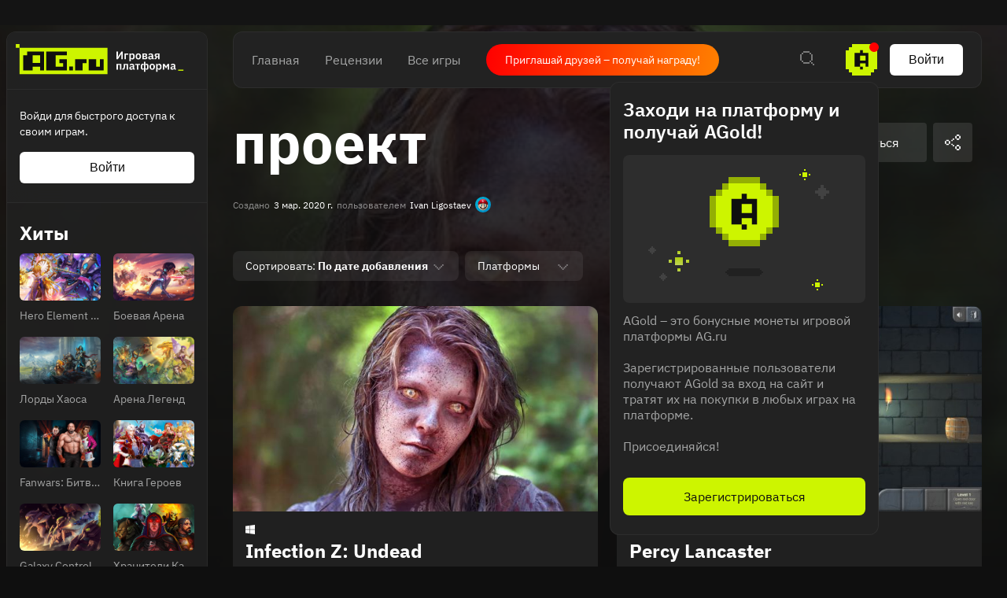

--- FILE ---
content_type: text/html; charset=utf-8
request_url: https://ag.ru/collections/proekt
body_size: 64118
content:
<!DOCTYPE html>
<html lang="ru">
<head>
  <link rel="preload" href="https://cdn.ag.ru/client/css/main.406b90c01b74.css" as="style"><link rel="preload" href="https://cdn.ag.ru/client/css/app/pages/collection/pages/collection/collection~app/pages/discover-main/discover-main~app/pages/dis~8e190097.8.0cf2521dfe26.css" as="style"><link rel="preload" href="https://cdn.ag.ru/client/css/app/pages/collection/pages/collection/collection~app/pages/discover/pages/sections~app/pages/discove~2cea2b98.12.a8f5a9814478.css" as="style"><link rel="preload" href="https://cdn.ag.ru/client/css/app/pages/collection/pages/collection/collection.34.3408d93d97a3.css" as="style">
  <meta data-rh="true" charset="utf-8"/><meta data-rh="true" name="viewport" content="width=device-width, height=device-height, viewport-fit=cover, initial-scale=1.0, user-scalable=no, maximum-scale=1.0, minimum-scale=1"/><meta data-rh="true" name="google-site-verification" content="PTkW3GHOFVTwgr8Po9NjvmpadMNqy5CbJi2KTlU2k-o"/><meta data-rh="true" name="yandex-verification" content="0a0e215dcedd73d9"/><meta data-rh="true" name="HandheldFriendly" content="True"/><meta data-rh="true" name="msapplication-config" content="https://cdn.ag.ru/ru/browserconfig.xml?v=4"/><meta data-rh="true" name="theme-color" content="#151515"/><meta data-rh="true" name="msapplication-navbutton-color" content="#151515"/><meta data-rh="true" property="og:type" content="website"/><meta data-rh="true" property="og:url" content="https://ag.ru/collections/proekt"/><meta data-rh="true" property="twitter:card" content="summary_large_image"/><meta data-rh="true" name="application-name" content=" "/><meta data-rh="true" name="msapplication-TileColor" content="#FFFFFF"/><meta data-rh="true" name="msapplication-TileImage" content="https://cdn.ag.ru/ru/mstile-144x144.png?v=4"/><meta data-rh="true" name="msapplication-square70x70logo" content="https://cdn.ag.ru/ru/mstile-70x70.png?v=4"/><meta data-rh="true" name="msapplication-square150x150logo" content="https://cdn.ag.ru/ru/mstile-150x150.png?v=4"/><meta data-rh="true" name="msapplication-wide310x150logo" content="https://cdn.ag.ru/ru/mstile-310x150.png?v=4"/><meta data-rh="true" name="msapplication-square310x310logo" content="https://cdn.ag.ru/ru/mstile-310x310.png?v=4"/><meta data-rh="true" property="og:title" content="проект - список игр от от Ivan Ligostaev на Absolute Games"/><meta data-rh="true" property="twitter:title" content="проект - список игр от от Ivan Ligostaev на Absolute Games"/><meta data-rh="true" name="description" content="проект. AG - это сайт для изучения видеоигр. Самая полная база данных, основанная на личном опыте игрока."/><meta data-rh="true" property="og:description" content="проект. AG - это сайт для изучения видеоигр. Самая полная база данных, основанная на личном опыте игрока."/><meta data-rh="true" property="twitter:description" content="проект. AG - это сайт для изучения видеоигр. Самая полная база данных, основанная на личном опыте игрока."/><meta data-rh="true" property="og:image" content="https://cdn.ag.ru/media/api/images/collections_ru/0bf/0bf9f507497802b9c953ce4d2902d27d_9452.jpg"/><meta data-rh="true" property="twitter:image" content="https://cdn.ag.ru/media/api/images/collections_ru/0bf/0bf9f507497802b9c953ce4d2902d27d_9452.jpg"/><title data-rh="true">проект - список игр от от Ivan Ligostaev на Absolute Games</title><link data-rh="true" rel="canonical" href="https://ag.ru/collections/proekt"/><link data-rh="true" rel="image_src" href="https://cdn.ag.ru/ru/share-vk.png?v=4"/><link data-rh="true" rel="icon" href="https://cdn.ag.ru/ru/favicon-16x16.png?v=4" sizes="16x16" type="image/png"/><link data-rh="true" rel="icon" href="https://cdn.ag.ru/ru/favicon-32x32.png?v=4" sizes="32x32" type="image/png"/><link data-rh="true" rel="icon" href="https://cdn.ag.ru/ru/favicon-96x96.png?v=4" sizes="96x96" type="image/png"/><link data-rh="true" rel="icon" href="https://cdn.ag.ru/ru/favicon-128x128.png?v=4" sizes="128x128" type="image/png"/><link data-rh="true" rel="icon" href="https://cdn.ag.ru/ru/favicon-196x196.png?v=4" sizes="196x196" type="image/png"/><link data-rh="true" rel="image_src" href="https://cdn.ag.ru/media/api/images/collections_ru/0bf/0bf9f507497802b9c953ce4d2902d27d_9452.jpg"/><link data-rh="true" rel="shortcut icon" href="/favicon.ico"/><link data-rh="true" rel="manifest" href="https://cdn.ag.ru/ru/manifest.json?v=4"/><link data-rh="true" rel="apple-touch-icon" href="https://cdn.ag.ru/ru/apple-touch-icon-57x57.png?v=4" sizes="57x57" type="image/png"/><link data-rh="true" rel="apple-touch-icon" href="https://cdn.ag.ru/ru/apple-touch-icon-60x60.png?v=4" sizes="60x60" type="image/png"/><link data-rh="true" rel="apple-touch-icon" href="https://cdn.ag.ru/ru/apple-touch-icon-72x72.png?v=4" sizes="72x72" type="image/png"/><link data-rh="true" rel="apple-touch-icon" href="https://cdn.ag.ru/ru/apple-touch-icon-76x76.png?v=4" sizes="76x76" type="image/png"/><link data-rh="true" rel="apple-touch-icon" href="https://cdn.ag.ru/ru/apple-touch-icon-114x114.png?v=4" sizes="114x114" type="image/png"/><link data-rh="true" rel="apple-touch-icon" href="https://cdn.ag.ru/ru/apple-touch-icon-120x120.png?v=4" sizes="120x120" type="image/png"/><link data-rh="true" rel="apple-touch-icon" href="https://cdn.ag.ru/ru/apple-touch-icon-144x144.png?v=4" sizes="144x144" type="image/png"/><link data-rh="true" rel="apple-touch-icon" href="https://cdn.ag.ru/ru/apple-touch-icon-152x152.png?v=4" sizes="152x152" type="image/png"/><link data-rh="true" rel="apple-touch-icon" href="https://cdn.ag.ru/ru/apple-touch-icon.png?v=4"/><script data-rh="true" type="text/javascript">
  (function (d, w, c) {
    (w[c] = w[c] || []).push(function() {
        try {
            w.yaCounter = new Ya.Metrika({
                id:19893820,
                clickmap:true,
                trackLinks:true,
                accurateTrackBounce:true,
                webvisor:true
            });
        } catch(e) { }
    });

    var n = d.getElementsByTagName("script")[0],
        s = d.createElement("script"),
        f = function () { n.parentNode.insertBefore(s, n); };
    s.type = "text/javascript";
    s.async = true;
    s.src = "https://mc.yandex.ru/metrika/watch.js";

    if (w.opera == "[object Opera]") {
        d.addEventListener("DOMContentLoaded", f, false);
    } else { f(); }
  })(document, window, "yandex_metrika_callbacks");
  </script><script data-rh="true" type="text/javascript">
      window.ga=window.ga||function(){(ga.q=ga.q||[]).push(arguments)};ga.l=+new Date;
      ga('create', 'UA-309899-4', 'auto');
      ga('send', 'pageview');
    </script><script data-rh="true" src="https://yastatic.net/pcode/adfox/loader.js" crossOrigin="anonymous"></script><script data-rh="true" async="true" defer="true" src="https://static.xsolla.com/embed/paystation/1.2.6/widget.min.js"></script><script data-rh="true" async="true" defer="true" src="https://yookassa.ru/checkout-widget/v1/checkout-widget.js"></script><script data-rh="true" >window.dataLayer = window.dataLayer || []; function gtag(){dataLayer.push(arguments);} gtag('js', new Date()); gtag('config', 'G-KLSSZNB8FM');</script><script data-rh="true" >(function(e, x, pe, r, i, me, nt){
e[i]=e[i]||function(){(e[i].a=e[i].a||[]).push(arguments)},
me=x.createElement(pe),me.async=1,me.src=r,nt=x.getElementsByTagName(pe)[0],nt.parentNode.insertBefore(me,nt)})
(window, document, 'script', 'https://abt.s3.yandex.net/expjs/latest/exp.js', 'ymab');
ymab('metrika.19893820', 'init'/*, {clientFeatures}, {callback}*/);</script>
  <link rel='stylesheet' href='https://cdn.ag.ru/client/css/main.406b90c01b74.css' />
<link rel='stylesheet' href='https://cdn.ag.ru/client/css/app/pages/collection/pages/collection/collection~app/pages/discover-main/discover-main~app/pages/dis~8e190097.8.0cf2521dfe26.css' />
<link rel='stylesheet' href='https://cdn.ag.ru/client/css/app/pages/collection/pages/collection/collection~app/pages/discover/pages/sections~app/pages/discove~2cea2b98.12.a8f5a9814478.css' />
<link rel='stylesheet' href='https://cdn.ag.ru/client/css/app/pages/collection/pages/collection/collection.34.3408d93d97a3.css' />
  
</head>
<body class="">
  
  <div id="portals"></div>
  <div id="root"><div class="app locale-ru"><div class="app-content"><aside class="sidebar" style="visibility:hidden"><div class="sidebar__root hide-scroll"><header class="sidebar__header"><a href="/"><div class="logo"></div></a></header><div class="sidebar__section sidebar__section--login"><p class="sidebar__section-text">Войди для быстрого доступа к своим играм.</p><button class="sidebar__section-login" type="button">Войти</button></div><div class="header-menu__section"><strong class="header-menu__title">Релизы</strong><div class="header-menu__section-children"><a class="header-menu__section-child" href="/discover/last-30-days"><span class="SVGInline"><svg class="SVGInline-svg" width="22" height="20" viewBox="0 0 22 20" fill="none" xmlns="http://www.w3.org/2000/svg"><path fill-rule="evenodd" clip-rule="evenodd" d="M20 0H2v2H0v16h2v2h18v-2h2V2h-2V0zm0 2v16H2V2h18zM6 5v4h2V5H6zm0 10v-4h2v4H6zm8-10v4h2V5h-2zm0 10v-4h2v4h-2z" fill="currentColor"/></svg></span>За 30 дней</a><a class="header-menu__section-child" href="/discover/this-week"><span class="SVGInline"><svg class="SVGInline-svg" width="22" height="20" viewBox="0 0 22 20" fill="none" xmlns="http://www.w3.org/2000/svg"><path fill-rule="evenodd" clip-rule="evenodd" d="M20 0H2v2H0v16h2v2h18v-2h2V2h-2V0zm0 2v16H2V2h18zM6 5v10h2V5H6zm8 10V5h2v10h-2z" fill="currentColor"/></svg></span>Эта неделя</a><a class="header-menu__section-child" href="/discover/next-week"><span class="SVGInline"><svg class="SVGInline-svg" width="22" height="20" viewBox="0 0 22 20" fill="none" xmlns="http://www.w3.org/2000/svg"><path fill-rule="evenodd" clip-rule="evenodd" d="M2 0h18v2H2V0zm0 18H0V2h2v16zm18 0v2H2v-2h18zm0 0h2V2h-2v16zm-6-9v2h-2v2h-2v2h2v-2h2v-2h2V9h-2zm-2-2v2h2V7h-2zm0 0V5h-2v2h2zm-2 4H6V9h4v2z" fill="currentColor"/></svg></span>Следующая неделя</a><a class="header-menu__section-child" href="/video-game-releases"><span class="SVGInline"><svg class="SVGInline-svg" width="22" height="22" viewBox="0 0 22 22" fill="none" xmlns="http://www.w3.org/2000/svg"><path fill-rule="evenodd" clip-rule="evenodd" d="M15 0v2H7V0H5v2H2v2H0v16h2v2h18v-2h2V4h-2V2h-3V0h-2zm5 4v16H2V4h18zM5 8v2h12V8H5z" fill="currentColor"/></svg></span>Календарь</a></div></div><div class="header-menu__section"><strong class="header-menu__title">Лучшее</strong><div class="header-menu__section-children"><a class="header-menu__section-child" href="/discover/best-of-the-year"><span class="SVGInline"><svg class="SVGInline-svg" width="22" height="18" viewBox="0 0 22 18" fill="none" xmlns="http://www.w3.org/2000/svg"><path fill-rule="evenodd" clip-rule="evenodd" d="M18 2H4V0h14v2zm0 0v2h2V2h-2zM2 4V2h2v2H2zm0 0H0v4h2V4zm0 6h2v2h2v2h2v2h2v2h2v-2h2v-2h2v-2h2v-2h2V8h2V4h-2v4h-2v2h-2v2h-2v2h-2v2h-2v-2H8v-2H6v-2H4V8H2v2z" fill="currentColor"/></svg></span>За 2024 г.</a><a class="header-menu__section-child" href="/discover/popular-in-2023"><span class="SVGInline"><svg class="SVGInline-svg" width="14" height="16" viewBox="0 0 14 16" fill="none" xmlns="http://www.w3.org/2000/svg"><path fill-rule="evenodd" clip-rule="evenodd" d="M12 16h2V0h-2v16zm-6 0h2V6H6v10zm-4 0H0v-4h2v4z" fill="currentColor"/></svg></span>За 2023 г.</a><a class="header-menu__section-child" href="/discover/all-time-top"><span class="SVGInline"><svg class="SVGInline-svg" width="22" height="20" viewBox="0 0 22 20" fill="none" xmlns="http://www.w3.org/2000/svg"><path fill-rule="evenodd" clip-rule="evenodd" d="M12 2h-2V0h2v2zm2 2V2h-2v2h2zm2 2V4h-2v2h2zm4 12V8h-4V6h4V4h2v14h-2zM2 18v2h18v-2H2zM6 6v2H2v10H0V4h2v2h4zm2-2V2h2v2H8zm0 0H6v2h2V4z" fill="currentColor"/></svg></span>Топ 250</a></div></div><div class="header-menu__section"><a href="/games/browse" class="header-menu__title">Каталог</a><div class="header-menu__section-children"><a class="header-menu__section-child" href="/platforms"><span class="SVGInline"><svg class="SVGInline-svg" width="20" height="20" viewBox="0 0 20 20" fill="none" xmlns="http://www.w3.org/2000/svg"><path fill-rule="evenodd" clip-rule="evenodd" d="M8 0h4v2H8V0zm0 6H6V2h2v4zm4 0v2H8V6h4zm0 0h2V2h-2v4zm-3 4h2v2H9v-2zm-7 4h16v2H2v-2zm0 4H0v-2h2v2zm16 0h2v-2h-2v2zm0 0H2v2h16v-2z" fill="currentColor"/></svg></span>Платформы</a><a class="header-menu__section-child" href="/stores"><span class="SVGInline"><svg class="SVGInline-svg" width="16" height="22" viewBox="0 0 16 22" fill="none" xmlns="http://www.w3.org/2000/svg"><path fill-rule="evenodd" clip-rule="evenodd" d="M6 0h4v2H6V0zM4 4V2h2v2H4zM2 6V4h2v2H2zm0 14V6H0v14h2zm12 0v2H2v-2h12zm0-14h2v14h-2V6zm-2-2h2v2h-2V4zm0 0V2h-2v2h2zM7 8V6h2v2H7z" fill="currentColor"/></svg></span>Магазины</a><a class="header-menu__section-child" href="/collections/popular"><span class="SVGInline"><svg class="SVGInline-svg" width="18" height="18" viewBox="0 0 18 18" fill="none" xmlns="http://www.w3.org/2000/svg"><path fill-rule="evenodd" clip-rule="evenodd" d="M2 0h4v2H2V0zm0 6H0V2h2v4zm4 0v2H2V6h4zm0 0h2V2H6v4zm6 0h4v2h-4V6zm0-4v4h-2V2h2zm0 0h4v4h2V2h-2V0h-4v2zM2 16h4v2H2v-2zm0-4v4H0v-4h2zm0 0h4v4h2v-4H6v-2H2v2zm10 4h4v2h-4v-2zm0-4v4h-2v-4h2zm0 0v-2h4v2h-4zm4 0v4h2v-4h-2z" fill="currentColor"/></svg></span>Коллекции</a><a class="header-menu__section-child" href="/reviews"><span class="SVGInline"><svg class="SVGInline-svg" width="18" height="12" viewBox="0 0 18 12" fill="none" xmlns="http://www.w3.org/2000/svg"><path fill-rule="evenodd" clip-rule="evenodd" d="M0 0h18v2H0V0zm0 5h18v2H0V5zm10 5H0v2h10v-2z" fill="currentColor"/></svg></span>Рецензии</a><div class="header-menu__section-child" role="button" tabindex="0"><span class="SVGInline"><svg class="SVGInline-svg" width="18" height="4" viewBox="0 0 18 4" fill="none" xmlns="http://www.w3.org/2000/svg"><path fill-rule="evenodd" clip-rule="evenodd" d="M4 4V0H0v4h4zm7-4v4H7V0h4zm7 0v4h-4V0h4z" fill="#FEFFFF" fill-opacity=".4"/></svg></span>Ещё</div></div></div><div class="header-menu__section"><a class="header-menu__title" href="/platforms">Платформы</a><div class="header-menu__section-children"><a href="/games/pc" class="header-menu__section-child">PC</a><a href="/games/playstation4" class="header-menu__section-child">PlayStation 4</a><a href="/games/xbox-one" class="header-menu__section-child">Xbox One</a><a href="/games/nintendo-switch" class="header-menu__section-child">Nintendo Switch</a><a href="/games/ios" class="header-menu__section-child">IOS</a><a href="/games/android" class="header-menu__section-child">Android</a></div></div><div class="header-menu__section"><a class="header-menu__title" href="/genres">Жанры</a><div class="header-menu__section-children"><a href="/games/action" class="header-menu__section-child"><span class="SVGInline"><svg class="SVGInline-svg" width="22" height="22" viewBox="0 0 22 22" fill="none" xmlns="http://www.w3.org/2000/svg"><path fill-rule="evenodd" clip-rule="evenodd" d="M10 0h2v4h-2V0zM8 6V4h2v2H8zM6 8h2V6H6v2zm-2 2h2V8H4v2zm0 2v-2H0v2h4zm2 2v-2H4v2h2zm2 2v-2H6v2h2zm2 2v-2H8v2h2zm2 0h-2v4h2v-4zm2-2h-2v2h2v-2zm2-2h-2v2h2v-2zm2-2h-2v2h2v-2zm0-2v2h4v-2h-4zm-2-2v2h2V8h-2zm-2-2h-2V4h2v2zm0 0v2h2V6h-2zm6-4h-2v2h2V2zM2 2h2v2H2V2zm2 16H2v2h2v-2zm14 0h2v2h-2v-2zm-6-8h-2v2h2v-2z" fill="currentColor"/></svg></span>Экшены</a><a href="/games/strategy" class="header-menu__section-child"><span class="SVGInline"><svg class="SVGInline-svg" width="22" height="22" viewBox="0 0 22 22" fill="none" xmlns="http://www.w3.org/2000/svg"><path fill-rule="evenodd" clip-rule="evenodd" d="M2 0h2v2H2V0zm0 4H0V2h2v2zm2 0v2H2V4h2zm0 0h2V2H4v2zm10 0h2v2h2V4h-2V2h-2v2zm0 0v2h-2V4h2zM8 18H6v-2H4V8H2v8h2v2h2v2h2v-2zm2-2H8v2h2v-2h2V6h-2v10zm10 0h-2v2h-2v2h2v2h2v-2h2v-2h-2v-2zm0 2v2h-2v-2h2zm0-12h-2v8h2V6z" fill="currentColor"/></svg></span>Стратегии</a><a href="/games/role-playing-games-rpg" class="header-menu__section-child"><span class="SVGInline"><svg class="SVGInline-svg" width="20" height="20" viewBox="0 0 20 20" fill="none" xmlns="http://www.w3.org/2000/svg"><path fill-rule="evenodd" clip-rule="evenodd" d="M20 2V0h-6v2h-2v2h-2v2H8v2H6v2H4v2H2v-2H0v2h2v2h2v2H2v2H0v2h2v-2h2v-2h2v2h2v2h2v-2H8v-2h2v-2h2v-2h2v-2h2V8h2V6h2V2zm-2 0v4h-2v2h-2v2h-2v2h-2v2H8v2H6v-2H4v-2h2v-2h2V8h2V6h2V4h2V2h4z" fill="currentColor"/></svg></span>Ролевые</a><a href="/games/shooter" class="header-menu__section-child"><span class="SVGInline"><svg class="SVGInline-svg" width="24" height="24" viewBox="0 0 24 24" fill="none" xmlns="http://www.w3.org/2000/svg"><path fill-rule="evenodd" clip-rule="evenodd" d="M11 0v4H8v2H6v2H4v3H0v2h4v3h2v2h2v2h3v4h2v-4h3v-2h2v-2h2v-3h4v-2h-4V8h-2V6h-2V4h-3V0h-2zm5 6v2h2v8h-2v2H8v-2H6V8h2V6h8zm-5 9v-2h2v2h-2zm2-4h2v2h-2v-2zm-2 0V9h2v2h-2zm0 0H9v2h2v-2z" fill="currentColor"/></svg></span>Шутеры</a><div class="header-menu__section-child" role="button" tabindex="0"><span class="SVGInline"><svg class="SVGInline-svg" width="18" height="4" viewBox="0 0 18 4" fill="none" xmlns="http://www.w3.org/2000/svg"><path fill-rule="evenodd" clip-rule="evenodd" d="M4 4V0H0v4h4zm7-4v4H7V0h4zm7 0v4h-4V0h4z" fill="#FEFFFF" fill-opacity=".4"/></svg></span>Ещё</div></div></div><div class="header-menu__section header-menu__section--sitemap"><a class="header-menu__section-child" href="/html-sitemap"><span class="SVGInline"><svg class="SVGInline-svg" width="22" height="20" viewBox="0 0 22 20" fill="none" xmlns="http://www.w3.org/2000/svg"><path fill-rule="evenodd" clip-rule="evenodd" d="M20 0H2v2H0v16h2v2h18v-2h2V2h-2V0zM8 6h12V2H8v4zm0 2v10h12V8H8zM6 18V2H2v16h4z" fill="#FEFFFF" fill-opacity=".2"/></svg></span>Карта сайта</a></div></div></aside><div class="app-content__body"><div class="page discover-page collection"><div class="page__content-wrap-centerer"><div class="page__content-wrap with-sidebar"><div class="page__content-before"><header class="header"><div class="header__main"><nav class="header__main-nav"><a class="" href="/">Главная</a><a class="" href="/reviews">Рецензии</a><a class="" href="/games">Все игры</a></nav><a href="https://t.me/agru_gameplatform/1744" target="_blank" rel="noopener noreferer nofollow" class="game-social-links game-social-links--header game-social-links--with-text-link"><span class="game-social-links__text">Приглашай друзей – получай награду!</span></a><div class="header__main-column"><div class="header__main-search"><div class="header__search-unhider"><span class="SVGInline"><svg class="SVGInline-svg" width="18" height="18" viewBox="0 0 18 18" fill="none" xmlns="http://www.w3.org/2000/svg"><path fill-rule="evenodd" clip-rule="evenodd" d="M12 0v2H4V0h8zM2 4V2h2v2H2zm0 8H0V4h2v8zm2 2H2v-2h2v2zm8 0v2H4v-2h8zm2-2h-2v2h2v2h2v2h2v-2h-2v-2h-2v-2zm0-8h2v8h-2V4zm0 0V2h-2v2h2z" fill="currentColor"/></svg></span></div><div class="header__search header__search--from-header"><input type="text" value="" name="search" placeholder="Поиск.."/><span class="SVGInline header__search-x"><svg class="SVGInline-svg header__search-x-svg" width="14" height="14" viewBox="0 0 14 14" fill="none" xmlns="http://www.w3.org/2000/svg"><path fill-rule="evenodd" clip-rule="evenodd" d="M12 0h2v2h-2V0zm-2 4V2h2v2h-2zM8 6V4h2v2H8zm0 2V6H6V4H4V2H2V0H0v2h2v2h2v2h2v2H4v2H2v2H0v2h2v-2h2v-2h2V8h2zm2 2H8V8h2v2zm2 2h-2v-2h2v2zm0 0h2v2h-2v-2z" fill="currentColor"/></svg></span><span class="SVGInline header__search-search"><svg class="SVGInline-svg header__search-search-svg" width="18" height="18" viewBox="0 0 18 18" fill="none" xmlns="http://www.w3.org/2000/svg"><path fill-rule="evenodd" clip-rule="evenodd" d="M12 0v2H4V0h8zM2 4V2h2v2H2zm0 8H0V4h2v8zm2 2H2v-2h2v2zm8 0v2H4v-2h8zm2-2h-2v2h2v2h2v2h2v-2h-2v-2h-2v-2zm0-8h2v8h-2V4zm0 0V2h-2v2h2z" fill="currentColor"/></svg></span></div></div><div class="header__main-coin"><div class="header-coin" role="button" tabindex="0"><div class="coin-balance"><div class="coin-balance__icon"><span class="SVGInline"><svg class="SVGInline-svg" width="40" height="40" viewBox="0 0 40 40" fill="none" xmlns="http://www.w3.org/2000/svg"><path fill-rule="evenodd" clip-rule="evenodd" d="M8 0h24v4h4v4h4v24h-4v4h-4v4H8v-4H4v-4H0V8h4V4h4V0z" fill="#CDF500"/><path fill-rule="evenodd" clip-rule="evenodd" d="M21.75 7.75v3.5h7v17.5h-3.5v-4.375h-7v4.375h-7v-17.5h7v-3.5h3.5zm-3.5 21h3.5v3.5h-3.5v-3.5zm0-14v6.125h7V14.75h-7z" fill="#0F0F0F"/></svg></span></div><span class="coin-balance__amount">0</span></div></div></div><button class="header__main-auth" type="button">Войти</button></div></div></header><main class="page__content"><div class="discover-page__content"><div class="discover-page__content-header"><div class="discover-page__content-header__left"><div class="collection-title"><h1 class="heading heading_1 collection-title__heading">проект </h1></div></div><div class="discover-page__content-header__right"><div class="collection-buttons"><div class="collection-buttons__controls"><div class="collection-like-button__wrap collection-like-button__wrap_as-button collection-like-button__wrap_small-fonts"><div class="collection-like-button__give-cake-label">Отблагодарить тортом</div><div class="collection-like-button" role="button" tabindex="-1">🍰</div></div><div class="button-follow__wrapper collection-buttons__follow-btn button-follow__wrapper_off"><button class="button button_fill button_medium button-follow" type="">Подписаться</button></div><div class="dropdown dropdown_sharing discover-sharing" id="dropdown-container"><div class="dropdown__button" role="button" tabindex="0"><button class="discover-sharing__button" type="button"><span class="SVGInline discover-sharing__icon"><svg class="SVGInline-svg discover-sharing__icon-svg" width="24" height="24" viewBox="0 0 24 24" fill="none" xmlns="http://www.w3.org/2000/svg"><path fill-rule="evenodd" clip-rule="evenodd" d="M18 0h4v2h-4V0zm0 6h-2V2h2v4zm4 0v2h-4V6h4zm0 0h2V2h-2v4zm0 16h-4v-4h4v4zm0 0h2v-4h-2v-2h-4v2h-2v4h2v2h4v-2zM2 14h4v2H2v-2zm0-4v4H0v-4h2zm0 0h4v4h2v-4H6V8H2v2zm10-4h2v2h-2V6zm0 2v2h-2V8h2zm0 6h-2v2h2v2h2v-2h-2v-2z" fill="currentColor"/></svg></span></button></div></div></div></div></div></div><div class="collection-meta">Создано <span class="collection-meta__value">3 мар. 2020 г.</span> пользователем <a class="collection-meta__value" href="/@ivan819nc4ms6bqwls">Ivan Ligostaev</a><a href="/@ivan819nc4ms6bqwls"><div class="avatar" style="width:20px;height:20px"></div></a></div><div class="collection-description"></div><div class="discover-games-list"><div class="discover-games-list__controls"><div class="discover-games-list__controls__left"><div class="discover-filter"><div class="discover-filter__selects"><div class="dropdown discover-filter__select" id="dropdown-container"><div class="dropdown__button" role="button" tabindex="0"><button class="button button_inline select-button discover-filter-button select-button_inline" type=""><div class="select-button__content"><div class="select-button__title">Сортировать<!-- -->: <span class="discover-filter-button__value">По дате добавления</span></div><img class="select-button__icon select-button__icon_arrow" src="data:image/svg+xml;utf8,%3Csvg%20width%3D%228%22%20height%3D%2214%22%20viewBox%3D%220%200%208%2014%22%20fill%3D%22none%22%20xmlns%3D%22http%3A%2F%2Fwww.w3.org%2F2000%2Fsvg%22%3E%3Cpath%20fill-rule%3D%22evenodd%22%20clip-rule%3D%22evenodd%22%20d%3D%22M0%202V0h2v2H0zm4%202H2V2h2v2zm2%202V4H4v2h2zm0%202V6h2v2H6zm-2%202V8h2v2H4zm-2%202v-2h2v2H2zm0%200v2H0v-2h2z%22%20fill%3D%22%23fff%22%2F%3E%3C%2Fsvg%3E" alt="arrow"/></div></button></div></div><div class="dropdown discover-filter__select" id="dropdown-container"><div class="dropdown__button" role="button" tabindex="0"><button class="button button_inline select-button discover-filter-button select-button_inline" type=""><div class="select-button__content"><div class="select-button__title">Платформы</div><img class="select-button__icon select-button__icon_arrow" src="data:image/svg+xml;utf8,%3Csvg%20width%3D%228%22%20height%3D%2214%22%20viewBox%3D%220%200%208%2014%22%20fill%3D%22none%22%20xmlns%3D%22http%3A%2F%2Fwww.w3.org%2F2000%2Fsvg%22%3E%3Cpath%20fill-rule%3D%22evenodd%22%20clip-rule%3D%22evenodd%22%20d%3D%22M0%202V0h2v2H0zm4%202H2V2h2v2zm2%202V4H4v2h2zm0%202V6h2v2H6zm-2%202V8h2v2H4zm-2%202v-2h2v2H2zm0%200v2H0v-2h2z%22%20fill%3D%22%23fff%22%2F%3E%3C%2Fsvg%3E" alt="arrow"/></div></button></div></div></div></div></div></div><div><div class="load-more" id="load-more-button"><div class="discover-columns" style="grid-template-columns:repeat(2, 1fr)"><div class="game-card-medium"><div class="game-card-medium__wrapper" role="button" tabindex="0"><div class="game-card-medium__media"><a href="/games/infection-z-undead"><div class="game-card-medium__media-wrapper"><img alt="Infection Z: Undead screenshot" title="Infection Z: Undead screenshot"/></div></a></div><div class="game-card-medium__body"><div class="game-card-medium__data"><div class="game-card-medium__data-body"><ul class="game-card-about game-card-about_normal game-card-about_table"></ul></div></div><div class="game-card-medium__info"><div class="game-card-medium__meta"><div class="platforms platforms_medium game-card-medium__platforms"><div class="platforms__platform platforms__platform_medium platforms__platform_pc"></div></div></div><div class="heading heading_4"><a href="/games/infection-z-undead" class="game-card-medium__info__name">Infection Z: Undead</a></div><div class="game-card-medium__info-footer"><div class="game-card-buttons"><div class="dropdown dropdown_card game-card-buttons__dropdown" id="dropdown-container"><div class="dropdown__button" role="button" tabindex="0"></div></div><div class="dropdown dropdown_card game-card-buttons__dropdown" id="dropdown-container"><div class="dropdown__button" role="button" tabindex="0"></div></div><button class="game-card-button game-card-button_add game-card-button_light" type="button"><span class="SVGInline game-card-button__icon game-card-button__icon_12"><svg class="SVGInline-svg game-card-button__icon-svg game-card-button__icon_12-svg" xmlns="http://www.w3.org/2000/svg" viewBox="0 0 12 12"><g fill="#fff" fill-rule="evenodd"><rect width="3" height="12" x="4.5" rx=".75"/><rect width="3" height="12" x="4.5" rx=".75" transform="rotate(-90 6 6)"/></g></svg></span></button><button class="game-card-button game-card-button_wishlist game-card-button_light" type="button"><span class="SVGInline game-card-button__icon game-card-button__icon_20"><svg class="SVGInline-svg game-card-button__icon-svg game-card-button__icon_20-svg" xmlns="http://www.w3.org/2000/svg" width="30" height="30" viewBox="0 0 30 30"><path fill="#FFF" d="M25.5 9.846h-4.746a5.87 5.87 0 00.837-.657 3.027 3.027 0 000-4.32c-1.175-1.158-3.223-1.159-4.4 0-.649.639-2.375 3.24-2.137 4.977h-.108c.237-1.738-1.488-4.339-2.138-4.978-1.176-1.158-3.224-1.157-4.4 0a3.028 3.028 0 000 4.321c.205.203.498.429.838.657H4.5A1.487 1.487 0 003 11.314v3.672c0 .405.336.734.75.734h.75v8.812c.004.813.675 1.47 1.5 1.468h18a1.487 1.487 0 001.5-1.468V15.72h.75c.414 0 .75-.329.75-.734v-3.672a1.487 1.487 0 00-1.5-1.468zM9.472 5.904a1.61 1.61 0 011.138-.464c.427 0 .83.164 1.135.464 1.011.995 2.016 3.54 1.667 3.893 0 0-.064.048-.278.048-1.036 0-3.015-1.054-3.662-1.691a1.578 1.578 0 010-2.25zm4.778 18.628H6V15.72h8.25v8.812zm0-10.28H4.5v-2.938h9.75v2.938zm4.005-8.348c.609-.598 1.665-.597 2.273 0a1.578 1.578 0 010 2.25c-.647.637-2.626 1.692-3.662 1.692-.214 0-.278-.047-.279-.049-.348-.354.657-2.898 1.668-3.893zM24 24.532h-8.25V15.72H24v8.812zm1.5-10.28h-9.75v-2.938h9.75v2.938z"/></svg></span></button><div class="dropdown dropdown_card game-card-buttons__dropdown" id="dropdown-container"><div class="dropdown__button" role="button" tabindex="0"></div></div></div><div class="collection-feed-item__text collection-feed-item__text-medium"> </div></div></div></div></div></div><div class="game-card-medium"><div class="game-card-medium__wrapper" role="button" tabindex="0"><div class="game-card-medium__media"><a href="/games/percy-lancaster"><div class="game-card-medium__media-wrapper"><img alt="Percy Lancaster screenshot" title="Percy Lancaster screenshot"/></div></a></div><div class="game-card-medium__body"><div class="game-card-medium__data"><div class="game-card-medium__data-body"><ul class="game-card-about game-card-about_normal game-card-about_table"></ul></div></div><div class="game-card-medium__info"><div class="game-card-medium__meta"><div class="platforms platforms_medium game-card-medium__platforms"><div class="platforms__platform platforms__platform_medium platforms__platform_pc"></div></div></div><div class="heading heading_4"><a href="/games/percy-lancaster" class="game-card-medium__info__name">Percy Lancaster</a></div><div class="game-card-medium__info-footer"><div class="game-card-buttons"><div class="dropdown dropdown_card game-card-buttons__dropdown" id="dropdown-container"><div class="dropdown__button" role="button" tabindex="0"></div></div><div class="dropdown dropdown_card game-card-buttons__dropdown" id="dropdown-container"><div class="dropdown__button" role="button" tabindex="0"></div></div><button class="game-card-button game-card-button_add game-card-button_light" type="button"><span class="SVGInline game-card-button__icon game-card-button__icon_12"><svg class="SVGInline-svg game-card-button__icon-svg game-card-button__icon_12-svg" xmlns="http://www.w3.org/2000/svg" viewBox="0 0 12 12"><g fill="#fff" fill-rule="evenodd"><rect width="3" height="12" x="4.5" rx=".75"/><rect width="3" height="12" x="4.5" rx=".75" transform="rotate(-90 6 6)"/></g></svg></span></button><button class="game-card-button game-card-button_wishlist game-card-button_light" type="button"><span class="SVGInline game-card-button__icon game-card-button__icon_20"><svg class="SVGInline-svg game-card-button__icon-svg game-card-button__icon_20-svg" xmlns="http://www.w3.org/2000/svg" width="30" height="30" viewBox="0 0 30 30"><path fill="#FFF" d="M25.5 9.846h-4.746a5.87 5.87 0 00.837-.657 3.027 3.027 0 000-4.32c-1.175-1.158-3.223-1.159-4.4 0-.649.639-2.375 3.24-2.137 4.977h-.108c.237-1.738-1.488-4.339-2.138-4.978-1.176-1.158-3.224-1.157-4.4 0a3.028 3.028 0 000 4.321c.205.203.498.429.838.657H4.5A1.487 1.487 0 003 11.314v3.672c0 .405.336.734.75.734h.75v8.812c.004.813.675 1.47 1.5 1.468h18a1.487 1.487 0 001.5-1.468V15.72h.75c.414 0 .75-.329.75-.734v-3.672a1.487 1.487 0 00-1.5-1.468zM9.472 5.904a1.61 1.61 0 011.138-.464c.427 0 .83.164 1.135.464 1.011.995 2.016 3.54 1.667 3.893 0 0-.064.048-.278.048-1.036 0-3.015-1.054-3.662-1.691a1.578 1.578 0 010-2.25zm4.778 18.628H6V15.72h8.25v8.812zm0-10.28H4.5v-2.938h9.75v2.938zm4.005-8.348c.609-.598 1.665-.597 2.273 0a1.578 1.578 0 010 2.25c-.647.637-2.626 1.692-3.662 1.692-.214 0-.278-.047-.279-.049-.348-.354.657-2.898 1.668-3.893zM24 24.532h-8.25V15.72H24v8.812zm1.5-10.28h-9.75v-2.938h9.75v2.938z"/></svg></span></button><div class="dropdown dropdown_card game-card-buttons__dropdown" id="dropdown-container"><div class="dropdown__button" role="button" tabindex="0"></div></div></div><div class="collection-feed-item__text collection-feed-item__text-medium"> </div></div></div></div></div></div><div class="game-card-medium"><div class="game-card-medium__wrapper" role="button" tabindex="0"><div class="game-card-medium__media"><a href="/games/dawn-of-fear"><div class="game-card-medium__media-wrapper"><img alt="Dawn of fear screenshot" title="Dawn of fear screenshot"/></div></a></div><div class="game-card-medium__body"><div class="game-card-medium__data"><div class="game-card-medium__data-body"><ul class="game-card-about game-card-about_normal game-card-about_table"></ul></div></div><div class="game-card-medium__info"><div class="game-card-medium__meta"><div class="platforms platforms_medium game-card-medium__platforms"><div class="platforms__platform platforms__platform_medium platforms__platform_pc"></div><div class="platforms__platform platforms__platform_medium platforms__platform_playstation"></div></div></div><div class="heading heading_4"><a href="/games/dawn-of-fear" class="game-card-medium__info__name">Dawn of fear</a></div><div class="game-card-medium__info-footer"><div class="game-card-buttons"><div class="dropdown dropdown_card game-card-buttons__dropdown" id="dropdown-container"><div class="dropdown__button" role="button" tabindex="0"></div></div><div class="dropdown dropdown_card game-card-buttons__dropdown" id="dropdown-container"><div class="dropdown__button" role="button" tabindex="0"></div></div><button class="game-card-button game-card-button_add game-card-button_light" type="button"><span class="SVGInline game-card-button__icon game-card-button__icon_12 game-card-button__icon_with-offset"><svg class="SVGInline-svg game-card-button__icon-svg game-card-button__icon_12-svg game-card-button__icon_with-offset-svg" xmlns="http://www.w3.org/2000/svg" viewBox="0 0 12 12"><g fill="#fff" fill-rule="evenodd"><rect width="3" height="12" x="4.5" rx=".75"/><rect width="3" height="12" x="4.5" rx=".75" transform="rotate(-90 6 6)"/></g></svg></span><span class="game-card-button__inner">18</span></button><button class="game-card-button game-card-button_wishlist game-card-button_light" type="button"><span class="SVGInline game-card-button__icon game-card-button__icon_20"><svg class="SVGInline-svg game-card-button__icon-svg game-card-button__icon_20-svg" xmlns="http://www.w3.org/2000/svg" width="30" height="30" viewBox="0 0 30 30"><path fill="#FFF" d="M25.5 9.846h-4.746a5.87 5.87 0 00.837-.657 3.027 3.027 0 000-4.32c-1.175-1.158-3.223-1.159-4.4 0-.649.639-2.375 3.24-2.137 4.977h-.108c.237-1.738-1.488-4.339-2.138-4.978-1.176-1.158-3.224-1.157-4.4 0a3.028 3.028 0 000 4.321c.205.203.498.429.838.657H4.5A1.487 1.487 0 003 11.314v3.672c0 .405.336.734.75.734h.75v8.812c.004.813.675 1.47 1.5 1.468h18a1.487 1.487 0 001.5-1.468V15.72h.75c.414 0 .75-.329.75-.734v-3.672a1.487 1.487 0 00-1.5-1.468zM9.472 5.904a1.61 1.61 0 011.138-.464c.427 0 .83.164 1.135.464 1.011.995 2.016 3.54 1.667 3.893 0 0-.064.048-.278.048-1.036 0-3.015-1.054-3.662-1.691a1.578 1.578 0 010-2.25zm4.778 18.628H6V15.72h8.25v8.812zm0-10.28H4.5v-2.938h9.75v2.938zm4.005-8.348c.609-.598 1.665-.597 2.273 0a1.578 1.578 0 010 2.25c-.647.637-2.626 1.692-3.662 1.692-.214 0-.278-.047-.279-.049-.348-.354.657-2.898 1.668-3.893zM24 24.532h-8.25V15.72H24v8.812zm1.5-10.28h-9.75v-2.938h9.75v2.938z"/></svg></span></button><div class="dropdown dropdown_card game-card-buttons__dropdown" id="dropdown-container"><div class="dropdown__button" role="button" tabindex="0"></div></div></div><div class="collection-feed-item__text collection-feed-item__text-medium"> </div></div></div></div></div></div><div class="game-card-medium"><div class="game-card-medium__wrapper" role="button" tabindex="0"><div class="game-card-medium__media"><a href="/games/infliction"><div class="game-card-medium__media-wrapper"><img alt="Infliction screenshot" title="Infliction screenshot"/></div></a></div><div class="game-card-medium__body"><div class="game-card-medium__data"><div class="game-card-medium__data-body"><ul class="game-card-about game-card-about_normal game-card-about_table"></ul></div></div><div class="game-card-medium__info"><div class="game-card-medium__meta"><div class="platforms platforms_medium game-card-medium__platforms"><div class="platforms__platform platforms__platform_medium platforms__platform_pc"></div><div class="platforms__platform platforms__platform_medium platforms__platform_playstation"></div></div></div><div class="heading heading_4"><a href="/games/infliction" class="game-card-medium__info__name">Infliction<div class="rating rating_emoji rating_recommended game-card-medium__info__rating" title="recommended" role="button" tabindex="0"></div></a></div><div class="game-card-medium__info-footer"><div class="game-card-buttons"><div class="dropdown dropdown_card game-card-buttons__dropdown" id="dropdown-container"><div class="dropdown__button" role="button" tabindex="0"></div></div><div class="dropdown dropdown_card game-card-buttons__dropdown" id="dropdown-container"><div class="dropdown__button" role="button" tabindex="0"></div></div><button class="game-card-button game-card-button_add game-card-button_light" type="button"><span class="SVGInline game-card-button__icon game-card-button__icon_12 game-card-button__icon_with-offset"><svg class="SVGInline-svg game-card-button__icon-svg game-card-button__icon_12-svg game-card-button__icon_with-offset-svg" xmlns="http://www.w3.org/2000/svg" viewBox="0 0 12 12"><g fill="#fff" fill-rule="evenodd"><rect width="3" height="12" x="4.5" rx=".75"/><rect width="3" height="12" x="4.5" rx=".75" transform="rotate(-90 6 6)"/></g></svg></span><span class="game-card-button__inner">45</span></button><button class="game-card-button game-card-button_wishlist game-card-button_light" type="button"><span class="SVGInline game-card-button__icon game-card-button__icon_20"><svg class="SVGInline-svg game-card-button__icon-svg game-card-button__icon_20-svg" xmlns="http://www.w3.org/2000/svg" width="30" height="30" viewBox="0 0 30 30"><path fill="#FFF" d="M25.5 9.846h-4.746a5.87 5.87 0 00.837-.657 3.027 3.027 0 000-4.32c-1.175-1.158-3.223-1.159-4.4 0-.649.639-2.375 3.24-2.137 4.977h-.108c.237-1.738-1.488-4.339-2.138-4.978-1.176-1.158-3.224-1.157-4.4 0a3.028 3.028 0 000 4.321c.205.203.498.429.838.657H4.5A1.487 1.487 0 003 11.314v3.672c0 .405.336.734.75.734h.75v8.812c.004.813.675 1.47 1.5 1.468h18a1.487 1.487 0 001.5-1.468V15.72h.75c.414 0 .75-.329.75-.734v-3.672a1.487 1.487 0 00-1.5-1.468zM9.472 5.904a1.61 1.61 0 011.138-.464c.427 0 .83.164 1.135.464 1.011.995 2.016 3.54 1.667 3.893 0 0-.064.048-.278.048-1.036 0-3.015-1.054-3.662-1.691a1.578 1.578 0 010-2.25zm4.778 18.628H6V15.72h8.25v8.812zm0-10.28H4.5v-2.938h9.75v2.938zm4.005-8.348c.609-.598 1.665-.597 2.273 0a1.578 1.578 0 010 2.25c-.647.637-2.626 1.692-3.662 1.692-.214 0-.278-.047-.279-.049-.348-.354.657-2.898 1.668-3.893zM24 24.532h-8.25V15.72H24v8.812zm1.5-10.28h-9.75v-2.938h9.75v2.938z"/></svg></span></button><div class="dropdown dropdown_card game-card-buttons__dropdown" id="dropdown-container"><div class="dropdown__button" role="button" tabindex="0"></div></div></div><div class="collection-feed-item__text collection-feed-item__text-medium"> </div></div></div></div></div></div></div></div></div></div><div class="collection-like-button__wrap collection-like-button__wrap_big-fonts collection-like-button__wrap_vertical-layout"><div class="collection-like-button__give-cake-label">Отблагодарить тортом</div><div class="collection-like-button" role="button" tabindex="-1">🍰</div></div></div></main></div></div></div><div class="page__art"><div class="art-wrapper" style="height:800px"><div class="art" style="height:800px;background-color:rgba(15,15,15,0.8);background-image:linear-gradient(to bottom, rgba(15,15,15,0.8), rgb(15,15,15)),url(&#x27;https://media.rawg.io/media/resize/1280/-/screenshots/cad/cada3de5f83c323433d8483e485bb506.jpg&#x27;);z-index:1"></div></div></div></div></div></div><noscript><div><img src="https://mc.yandex.ru/watch/19893820" style="position:absolute;left:-9999px" alt=""/></div></noscript><div class="catfish"><aside id=""></aside></div><aside id=""></aside></div></div>
  <script src="https://cdn.polyfill.io/v2/polyfill.min.js"></script>
  <script>window.CLIENT_PARAMS = {"config":{"assetsPath":"https:\u002F\u002Fcdn.ag.ru\u002F","socialAuthPath":"\u002Fsocial-auth\u002F","authCookieName":"gsid","clientAddress":{"ru":"https:\u002F\u002Fag.ru","en":"https:\u002F\u002Frawg.io"},"authLink":"https:\u002F\u002Fembed.ag.ru\u002Fauth\u002Flogin","registerLink":"https:\u002F\u002Fembed.ag.ru\u002Fauth\u002Fregister","logoutLink":"https:\u002F\u002Fembed.ag.ru\u002Fauth\u002Flogout","hotreload":false,"ssr":true,"devLogs":false,"disableJSForSpiders":true,"prefetchJS":false,"prefetchStyles":true,"locales":["en","ru"],"fallbackLocale":"ru","locale":"ru","appEnv":"rc","apiAddress":{"ru":"https:\u002F\u002Fag.ru","en":"https:\u002F\u002Frawg.io"},"pusherKey":"3fa29aa39be4ed2f46e2","wsHost":"poxa.ag.ru","sentryEnabled":false,"sentryPublicUrl":"https:\u002F\u002F0e6a61344014437e928b62cf99ecddba@sentry.rawg.tech\u002F2","newRelicNodejsEnable":true,"newRelicFrontendEnable":true,"newRelicFrontendAppName":"RAWG JavaScript","rawgApiKey":"1287fbd232d14b00b7af6b11868f9c6b","bundleAnalyzerEnabled":false,"optimizationEnabled":true,"analyticsEnabled":true,"features":{"tokens":false,"tokensExchange":false,"tokensBanner":false,"stories":true,"showcaseRecent":true,"suggestions":false,"discover":false,"discoverNewMain":false,"imgur":false},"loggerGroups":{"stories":false,"ga":false,"ssrPerfomance":false,"cachedFetchs":false,"fetchs":"false","fetchsServerSlow":0.3,"fetchsBrowserSlow":1,"rateGames":false},"promos":{"e3":false,"gamescom":false},"private":null,"sentryIgnoreErrors":["You should be an authorized user","Failed to fetch"],"rcLogin":"RC","rcPassword":"tx4fbb6eYl38"},"environment":"production","initialState":{"routing":{"locationBeforeTransitions":{"pathname":"\u002Fcollections\u002Fproekt","search":"","hash":"","action":"POP","key":null,"query":{}}},"form":{},"entities":{"games":{"g-infection-z-undead":{"id":416599,"slug":"infection-z-undead","name":"Infection Z: Undead","released":"2020-02-29","tba":false,"background_image":"https:\u002F\u002Fcdn.ag.ru\u002Fmedia\u002Fscreenshots\u002Fcad\u002Fcada3de5f83c323433d8483e485bb506.jpg","rating":0,"rating_top":0,"ratings":[],"ratings_count":0,"reviews_text_count":0,"added":0,"added_by_status":null,"metacritic":null,"playtime":0,"suggestions_count":47,"updated":"2020-03-02T04:16:20","can_play":false,"plays":0,"promo":"","description_short":"","user_game":null,"reviews_count":0,"community_rating":0,"saturated_color":"0f0f0f","dominant_color":"0f0f0f","platforms":["pc"],"parent_platforms":["pc"],"genres":[{"id":2,"name":"Шутеры","slug":"shooter","games_count":53308,"image_background":"https:\u002F\u002Fcdn.ag.ru\u002Fmedia\u002Fgames\u002Fb8c\u002Fb8c243eaa0fbac8115e0cdccac3f91dc.jpg"}],"stores":[{"id":406948,"store":{"id":9,"name":"itch.io","slug":"itch","domain":"itch.io","games_count":573036,"image_background":"https:\u002F\u002Fcdn.ag.ru\u002Fmedia\u002Fscreenshots\u002Fad4\u002Fad445a12ee46543d4d117f3893041ebf.jpg"}}],"clip":null,"tags":[],"esrb_rating":null,"charts":{"year":null},"short_screenshots":[{"id":-1,"image":"https:\u002F\u002Fcdn.ag.ru\u002Fmedia\u002Fscreenshots\u002Fcad\u002Fcada3de5f83c323433d8483e485bb506.jpg"},{"id":2304579,"image":"https:\u002F\u002Fcdn.ag.ru\u002Fmedia\u002Fscreenshots\u002Fcad\u002Fcada3de5f83c323433d8483e485bb506.jpg"}]},"g-percy-lancaster":{"id":366104,"slug":"percy-lancaster","name":"Percy Lancaster","released":"2020-03-02","tba":false,"background_image":"https:\u002F\u002Fcdn.ag.ru\u002Fmedia\u002Fscreenshots\u002Fb7c\u002Fb7c599254331a63f22182e45597bbc44.jpg","rating":0,"rating_top":0,"ratings":[{"id":1,"title":"skip","count":1,"percent":100}],"ratings_count":1,"reviews_text_count":0,"added":2,"added_by_status":{"toplay":2},"metacritic":null,"playtime":0,"suggestions_count":71,"updated":"2019-08-28T21:43:35","can_play":false,"plays":0,"promo":"","description_short":"","user_game":null,"reviews_count":1,"community_rating":0,"saturated_color":"0f0f0f","dominant_color":"0f0f0f","platforms":["pc"],"parent_platforms":["pc"],"genres":[{"id":4,"name":"Экшены","slug":"action","games_count":153891,"image_background":"https:\u002F\u002Fcdn.ag.ru\u002Fmedia\u002Fgames\u002Fd82\u002Fd82990b9c67ba0d2d09d4e6fa88885a7.jpg"},{"id":3,"name":"Приключения","slug":"adventure","games_count":116689,"image_background":"https:\u002F\u002Fcdn.ag.ru\u002Fmedia\u002Fgames\u002Fe2d\u002Fe2d3f396b16dded0f841c17c9799a882.jpg"},{"id":51,"name":"Инди","slug":"indie","games_count":45515,"image_background":"https:\u002F\u002Fcdn.ag.ru\u002Fmedia\u002Fgames\u002F9dd\u002F9ddabb34840ea9227556670606cf8ea3.jpg"}],"stores":[{"id":354818,"store":{"id":1,"name":"Steam","slug":"steam","domain":"store.steampowered.com","games_count":64407,"image_background":"https:\u002F\u002Fcdn.ag.ru\u002Fmedia\u002Fgames\u002Fb7d\u002Fb7d3f1715fa8381a4e780173a197a615.jpg"}}],"clip":null,"tags":[{"id":42417,"name":"Экшен","slug":"ekshen","language":"rus","games_count":27410,"image_background":"https:\u002F\u002Fcdn.ag.ru\u002Fmedia\u002Fgames\u002Ff87\u002Ff87457e8347484033cb34cde6101d08d.jpg"},{"id":42392,"name":"Приключение","slug":"prikliuchenie","language":"rus","games_count":25428,"image_background":"https:\u002F\u002Fcdn.ag.ru\u002Fmedia\u002Fgames\u002F4a0\u002F4a0a1316102366260e6f38fd2a9cfdce.jpg"},{"id":42398,"name":"Инди","slug":"indi-2","language":"rus","games_count":40791,"image_background":"https:\u002F\u002Fcdn.ag.ru\u002Fmedia\u002Fgames\u002F4cb\u002F4cb855e8ef1578415a928e53c9f51867.png"}],"esrb_rating":null,"charts":{"year":{"year":2020,"change":"down","position":2837}},"short_screenshots":[{"id":-1,"image":"https:\u002F\u002Fcdn.ag.ru\u002Fmedia\u002Fscreenshots\u002Fb7c\u002Fb7c599254331a63f22182e45597bbc44.jpg"},{"id":2136386,"image":"https:\u002F\u002Fcdn.ag.ru\u002Fmedia\u002Fscreenshots\u002Feaf\u002Feaf855fd31ce713358477e5fee9b5e9b.jpg"},{"id":2136387,"image":"https:\u002F\u002Fcdn.ag.ru\u002Fmedia\u002Fscreenshots\u002Fa1f\u002Fa1f45704d4fed6dfab1ff70ddfd86888.jpg"},{"id":2136388,"image":"https:\u002F\u002Fcdn.ag.ru\u002Fmedia\u002Fscreenshots\u002F8f3\u002F8f3b6eb3e56b2249765f3f2a29a08bf7.jpg"},{"id":2136389,"image":"https:\u002F\u002Fcdn.ag.ru\u002Fmedia\u002Fscreenshots\u002Fe9d\u002Fe9d4904210f82299599bee0de5a55d67.jpg"},{"id":2136390,"image":"https:\u002F\u002Fcdn.ag.ru\u002Fmedia\u002Fscreenshots\u002Fb7c\u002Fb7c599254331a63f22182e45597bbc44.jpg"}]},"g-dawn-of-fear":{"id":406001,"slug":"dawn-of-fear","name":"Dawn of fear","released":"2020-02-03","tba":false,"background_image":"https:\u002F\u002Fcdn.ag.ru\u002Fmedia\u002Fgames\u002Fd41\u002Fd41636fc5ba0a13602edb0ce9c85baec.jpg","rating":0,"rating_top":0,"ratings":[{"id":1,"title":"skip","count":2,"percent":66.67},{"id":3,"title":"meh","count":1,"percent":33.33}],"ratings_count":3,"reviews_text_count":0,"added":18,"added_by_status":{"yet":1,"owned":14,"beaten":1,"dropped":2},"metacritic":null,"playtime":0,"suggestions_count":137,"updated":"2023-11-22T12:27:56","can_play":false,"plays":0,"promo":"","description_short":"","user_game":null,"reviews_count":3,"community_rating":0,"saturated_color":"0f0f0f","dominant_color":"0f0f0f","platforms":["playstation4","pc"],"parent_platforms":["pc","playstation"],"genres":[{"id":4,"name":"Экшены","slug":"action","games_count":163217,"image_background":"https:\u002F\u002Fcdn.ag.ru\u002Fmedia\u002Fgames\u002F4a0\u002F4a0a1316102366260e6f38fd2a9cfdce.jpg"},{"id":3,"name":"Приключения","slug":"adventure","games_count":126283,"image_background":"https:\u002F\u002Fcdn.ag.ru\u002Fmedia\u002Fgames\u002F618\u002F618c2031a07bbff6b4f611f10b6bcdbc.jpg"},{"id":51,"name":"Инди","slug":"indie","games_count":61315,"image_background":"https:\u002F\u002Fcdn.ag.ru\u002Fmedia\u002Fgames\u002F0be\u002F0bea0a08a4d954337305391b778a7f37.jpg"}],"stores":[{"id":399629,"store":{"id":3,"name":"PlayStation Store","slug":"playstation-store","domain":"store.playstation.com","games_count":7794,"image_background":"https:\u002F\u002Fcdn.ag.ru\u002Fmedia\u002Fgames\u002Ff46\u002Ff466571d536f2e3ea9e815ad17177501.jpg"}},{"id":482065,"store":{"id":1,"name":"Steam","slug":"steam","domain":"store.steampowered.com","games_count":85774,"image_background":"https:\u002F\u002Fcdn.ag.ru\u002Fmedia\u002Fgames\u002F942\u002F9424d6bb763dc38d9378b488603c87fa.jpg"}}],"clip":null,"tags":[{"id":42417,"name":"Экшен","slug":"ekshen","language":"rus","games_count":37637,"image_background":"https:\u002F\u002Fcdn.ag.ru\u002Fmedia\u002Fgames\u002F942\u002F9424d6bb763dc38d9378b488603c87fa.jpg"},{"id":42392,"name":"Приключение","slug":"prikliuchenie","language":"rus","games_count":35824,"image_background":"https:\u002F\u002Fcdn.ag.ru\u002Fmedia\u002Fgames\u002F618\u002F618c2031a07bbff6b4f611f10b6bcdbc.jpg"},{"id":42398,"name":"Инди","slug":"indi-2","language":"rus","games_count":52835,"image_background":"https:\u002F\u002Fcdn.ag.ru\u002Fmedia\u002Fgames\u002F4cb\u002F4cb855e8ef1578415a928e53c9f51867.png"},{"id":42441,"name":"От третьего лица","slug":"ot-tretego-litsa","language":"rus","games_count":6512,"image_background":"https:\u002F\u002Fcdn.ag.ru\u002Fmedia\u002Fgames\u002Fd69\u002Fd69810315bd7e226ea2d21f9156af629.jpg"},{"id":42465,"name":"Головоломка","slug":"golovolomka","language":"rus","games_count":14803,"image_background":"https:\u002F\u002Fcdn.ag.ru\u002Fmedia\u002Fgames\u002F8e4\u002F8e4de3f54ac659e08a7ba6a2b731682a.jpg"},{"id":42491,"name":"Мясо","slug":"miaso","language":"rus","games_count":4665,"image_background":"https:\u002F\u002Fcdn.ag.ru\u002Fmedia\u002Fgames\u002F8d4\u002F8d46786ca86b1d95f3dc7e700e2dc4dd.jpg"},{"id":42402,"name":"Насилие","slug":"nasilie","language":"rus","games_count":5685,"image_background":"https:\u002F\u002Fcdn.ag.ru\u002Fmedia\u002Fgames\u002F5a4\u002F5a44112251d70a25291cc33757220fce.jpg"},{"id":42464,"name":"Исследование","slug":"issledovanie","language":"rus","games_count":2979,"image_background":"https:\u002F\u002Fcdn.ag.ru\u002Fmedia\u002Fgames\u002Ff8c\u002Ff8c6a262ead4c16b47e1219310210eb3.jpg"},{"id":66533,"name":"Исследования","slug":"issledovaniia","language":"rus","games_count":8928,"image_background":"https:\u002F\u002Fcdn.ag.ru\u002Fmedia\u002Fgames\u002F5bb\u002F5bb55ccb8205aadbb6a144cf6d8963f1.jpg"},{"id":42471,"name":"Хоррор на выживание","slug":"khorror-na-vyzhivanie","language":"rus","games_count":2939,"image_background":"https:\u002F\u002Fcdn.ag.ru\u002Fmedia\u002Fgames\u002Ff6f\u002Ff6f39c5b56413f7f4513b25989a1b747.jpg"},{"id":42474,"name":"Ячеечный инвентарь","slug":"iacheechnyi-inventar","language":"rus","games_count":313,"image_background":"https:\u002F\u002Fcdn.ag.ru\u002Fmedia\u002Fscreenshots\u002Fe78\u002Fe7809ca81f6fc47e4ae8b116e1299781.jpg"},{"id":70353,"name":"Менеджмент инвентаря","slug":"menedzhment-inventaria","language":"rus","games_count":707,"image_background":"https:\u002F\u002Fcdn.ag.ru\u002Fmedia\u002Fscreenshots\u002Fc77\u002Fc77cd75b059b7a7dfe671bd81f005c83.jpg"}],"esrb_rating":null,"charts":{"year":{"year":2020,"change":"down","position":1084}},"short_screenshots":[{"id":-1,"image":"https:\u002F\u002Fcdn.ag.ru\u002Fmedia\u002Fgames\u002Fd41\u002Fd41636fc5ba0a13602edb0ce9c85baec.jpg"},{"id":2275870,"image":"https:\u002F\u002Fcdn.ag.ru\u002Fmedia\u002Fscreenshots\u002Faa7\u002Faa7ccdd89c759d492577ea24d28eecf2.jpg"},{"id":2275871,"image":"https:\u002F\u002Fcdn.ag.ru\u002Fmedia\u002Fscreenshots\u002F59f\u002F59f02eda26c33a016bc96bd8ba69629f.jpg"},{"id":2275872,"image":"https:\u002F\u002Fcdn.ag.ru\u002Fmedia\u002Fscreenshots\u002Fbdd\u002Fbdd163de7b70f8b75a3176d09f46423b.jpg"}]},"g-infliction":{"id":45356,"slug":"infliction","name":"Infliction","released":"2018-10-17","tba":false,"background_image":"https:\u002F\u002Fcdn.ag.ru\u002Fmedia\u002Fscreenshots\u002Fd46\u002Fd463ce713571994775d8f0c1bb244277.jpg","rating":0,"rating_top":4,"ratings":[{"id":4,"title":"recommended","count":3,"percent":60},{"id":3,"title":"meh","count":1,"percent":20},{"id":1,"title":"skip","count":1,"percent":20}],"ratings_count":5,"reviews_text_count":0,"added":61,"added_by_status":{"yet":5,"owned":36,"beaten":2,"toplay":16,"dropped":2},"metacritic":null,"playtime":3,"suggestions_count":191,"updated":"2023-11-21T01:08:47","can_play":false,"plays":0,"promo":"","description_short":"","user_game":null,"reviews_count":5,"saturated_color":"0f0f0f","dominant_color":"0f0f0f","platforms":["playstation4","pc"],"parent_platforms":["pc","playstation"],"genres":[{"id":3,"name":"Приключения","slug":"adventure","games_count":125090,"image_background":"https:\u002F\u002Fcdn.ag.ru\u002Fmedia\u002Fgames\u002Fb72\u002Fb7233d5d5b1e75e86bb860ccc7aeca85.jpg"},{"id":51,"name":"Инди","slug":"indie","games_count":59193,"image_background":"https:\u002F\u002Fcdn.ag.ru\u002Fmedia\u002Fgames\u002Fb4e\u002Fb4e4c73d5aa4ec66bbf75375c4847a2b.jpg"}],"stores":[{"id":405511,"store":{"id":3,"name":"PlayStation Store","slug":"playstation-store","domain":"store.playstation.com","games_count":7794,"image_background":"https:\u002F\u002Fcdn.ag.ru\u002Fmedia\u002Fgames\u002F26d\u002F26d4437715bee60138dab4a7c8c59c92.jpg"}},{"id":37075,"store":{"id":1,"name":"Steam","slug":"steam","domain":"store.steampowered.com","games_count":83547,"image_background":"https:\u002F\u002Fcdn.ag.ru\u002Fmedia\u002Fgames\u002F942\u002F9424d6bb763dc38d9378b488603c87fa.jpg"}}],"clip":null,"tags":[{"id":42396,"name":"Для одного игрока","slug":"dlia-odnogo-igroka","language":"rus","games_count":42583,"image_background":"https:\u002F\u002Fcdn.ag.ru\u002Fmedia\u002Fgames\u002F588\u002F588c6bdff3d4baf66ec36b1c05b793bf.jpg"},{"id":42392,"name":"Приключение","slug":"prikliuchenie","language":"rus","games_count":34338,"image_background":"https:\u002F\u002Fcdn.ag.ru\u002Fmedia\u002Fgames\u002Fd1a\u002Fd1a2e99ade53494c6330a0ed945fe823.jpg"},{"id":42398,"name":"Инди","slug":"indi-2","language":"rus","games_count":50554,"image_background":"https:\u002F\u002Fcdn.ag.ru\u002Fmedia\u002Fgames\u002F713\u002F713269608dc8f2f40f5a670a14b2de94.jpg"},{"id":42400,"name":"Атмосфера","slug":"atmosfera","language":"rus","games_count":6079,"image_background":"https:\u002F\u002Fcdn.ag.ru\u002Fmedia\u002Fgames\u002F7cf\u002F7cfc9220b401b7a300e409e539c9afd5.jpg"},{"id":42394,"name":"Глубокий сюжет","slug":"glubokii-siuzhet","language":"rus","games_count":11283,"image_background":"https:\u002F\u002Fcdn.ag.ru\u002Fmedia\u002Fgames\u002F15c\u002F15c95a4915f88a3e89c821526afe05fc.jpg"},{"id":42429,"name":"От первого лица","slug":"ot-pervogo-litsa","language":"rus","games_count":9564,"image_background":"https:\u002F\u002Fcdn.ag.ru\u002Fmedia\u002Fgames\u002Fb54\u002Fb54598d1d5cc31899f4f0a7e3122a7b0.jpg"},{"id":58132,"name":"Атмосферная","slug":"atmosfernaia","language":"rus","games_count":9774,"image_background":"https:\u002F\u002Fcdn.ag.ru\u002Fmedia\u002Fgames\u002F5c0\u002F5c0dd63002cb23f804aab327d40ef119.jpg"},{"id":42491,"name":"Мясо","slug":"miaso","language":"rus","games_count":4389,"image_background":"https:\u002F\u002Fcdn.ag.ru\u002Fmedia\u002Fgames\u002F511\u002F5118aff5091cb3efec399c808f8c598f.jpg"},{"id":42402,"name":"Насилие","slug":"nasilie","language":"rus","games_count":5351,"image_background":"https:\u002F\u002Fcdn.ag.ru\u002Fmedia\u002Fgames\u002F1e5\u002F1e5e33b88be978f451196a751424a72e.jpg"},{"id":42416,"name":"Контроллер","slug":"kontroller","language":"rus","games_count":5405,"image_background":"https:\u002F\u002Fcdn.ag.ru\u002Fmedia\u002Fgames\u002F295\u002F295eb868c241e6ad32ac033b8e6a2ede.jpg"},{"id":41,"name":"Темный","slug":"dark","language":"rus","games_count":13300,"image_background":"https:\u002F\u002Fcdn.ag.ru\u002Fmedia\u002Fgames\u002F618\u002F618c2031a07bbff6b4f611f10b6bcdbc.jpg"},{"id":66533,"name":"Исследования","slug":"issledovaniia","language":"rus","games_count":8080,"image_background":"https:\u002F\u002Fcdn.ag.ru\u002Fmedia\u002Fgames\u002F032\u002F0329db96e252aa41e672da2ba16f914c.jpg"},{"id":42477,"name":"Мрачная","slug":"mrachnaia","language":"rus","games_count":4636,"image_background":"https:\u002F\u002Fcdn.ag.ru\u002Fmedia\u002Fgames\u002F5bf\u002F5bf88a28de96321c86561a65ee48e6c2.jpg"},{"id":42460,"name":"Реализм","slug":"realizm","language":"rus","games_count":4876,"image_background":"https:\u002F\u002Fcdn.ag.ru\u002Fmedia\u002Fgames\u002F1f5\u002F1f5ddf7199f2778ff83663b93b5cb330.jpg"},{"id":42555,"name":"Симулятор ходьбы","slug":"simuliator-khodby","language":"rus","games_count":2366,"image_background":"https:\u002F\u002Fcdn.ag.ru\u002Fmedia\u002Fgames\u002Fb6b\u002Fb6b20bfc4b34e312dbc8aac53c95a348.jpg"},{"id":42672,"name":"Сюрреалистичная","slug":"siurrealistichnaia","language":"rus","games_count":2171,"image_background":"https:\u002F\u002Fcdn.ag.ru\u002Fmedia\u002Fscreenshots\u002Ffe0\u002Ffe0ccce931cdb5aaff9500a331e5c2eb.jpg"},{"id":42545,"name":"Демоны","slug":"demony","language":"rus","games_count":1455,"image_background":"https:\u002F\u002Fcdn.ag.ru\u002Fmedia\u002Fgames\u002F9fb\u002F9fbf956a16249def7625ab5dc3d09515.jpg"},{"id":66535,"name":"Интерактивная литература","slug":"interaktivnaia-literatura","language":"rus","games_count":2235,"image_background":"https:\u002F\u002Fcdn.ag.ru\u002Fmedia\u002Fgames\u002Fff7\u002Fff7f76ba6afbe575f89a13e7aac4d08e.jpg"}],"esrb_rating":null,"charts":{"year":null},"short_screenshots":[{"id":-1,"image":"https:\u002F\u002Fcdn.ag.ru\u002Fmedia\u002Fscreenshots\u002Fd46\u002Fd463ce713571994775d8f0c1bb244277.jpg"},{"id":647840,"image":"https:\u002F\u002Fcdn.ag.ru\u002Fmedia\u002Fscreenshots\u002F2f3\u002F2f3dd7245c8bd63cdbde787e79975a78.jpg"},{"id":647841,"image":"https:\u002F\u002Fcdn.ag.ru\u002Fmedia\u002Fscreenshots\u002Ffac\u002Ffacc1e8e5f7e0028f78aceb0b47fd76d.jpg"},{"id":647842,"image":"https:\u002F\u002Fcdn.ag.ru\u002Fmedia\u002Fscreenshots\u002Ff12\u002Ff12a5b220ed59666cb1b122e94e54c1c.jpg"},{"id":647843,"image":"https:\u002F\u002Fcdn.ag.ru\u002Fmedia\u002Fscreenshots\u002F044\u002F044d2fa66ab5a8bd50f8421c76790090.jpg"},{"id":647844,"image":"https:\u002F\u002Fcdn.ag.ru\u002Fmedia\u002Fscreenshots\u002F658\u002F65894e9815cb0c09e1283c325e053060.jpg"},{"id":647845,"image":"https:\u002F\u002Fcdn.ag.ru\u002Fmedia\u002Fscreenshots\u002F100\u002F1008cf59a93857d69cb47e159574a0ec.jpg"}]}},"platforms":{"pc":{"platform":{"id":4,"name":"PC","slug":"pc","image":null,"year_end":null,"year_start":null,"games_count":474348,"image_background":"https:\u002F\u002Fcdn.ag.ru\u002Fmedia\u002Fgames\u002F34b\u002F34b1f1850a1c06fd971bc6ab3ac0ce0e.jpg"},"released_at":"2018-10-17","requirements_en":{"minimum":"\u003Cstrong\u003EMinimum:\u003C\u002Fstrong\u003E\u003Cbr\u003E\u003Cul class=\"bb_ul\"\u003E\u003Cli\u003E\u003Cstrong\u003EOS:\u003C\u002Fstrong\u003E 64 bit, Windows 7 and above\u003Cbr\u003E\u003C\u002Fli\u003E\u003Cli\u003E\u003Cstrong\u003EProcessor:\u003C\u002Fstrong\u003E Intel® i5-4590 \u002F AMD FX 8350 equivalent or greater\u003Cbr\u003E\u003C\u002Fli\u003E\u003Cli\u003E\u003Cstrong\u003EMemory:\u003C\u002Fstrong\u003E 8 GB RAM\u003Cbr\u003E\u003C\u002Fli\u003E\u003Cli\u003E\u003Cstrong\u003EGraphics:\u003C\u002Fstrong\u003E Nvidia GTX 660 2GB \u002F AMD Radeon HD 7870\u003Cbr\u003E\u003C\u002Fli\u003E\u003Cli\u003E\u003Cstrong\u003EDirectX:\u003C\u002Fstrong\u003E Version 11\u003Cbr\u003E\u003C\u002Fli\u003E\u003Cli\u003E\u003Cstrong\u003EStorage:\u003C\u002Fstrong\u003E 6200 MB available space\u003Cbr\u003E\u003C\u002Fli\u003E\u003Cli\u003E\u003Cstrong\u003EAdditional Notes:\u003C\u002Fstrong\u003E Infliction will run at an acceptable frame rate on its lowest settings using the Minimum System Requirements.\u003C\u002Fli\u003E\u003C\u002Ful\u003E"},"requirements_ru":null},"playstation4":{"platform":{"id":18,"name":"PlayStation 4","slug":"playstation4","image":null,"year_end":null,"year_start":null,"games_count":6417,"image_background":"https:\u002F\u002Fcdn.ag.ru\u002Fmedia\u002Fgames\u002F456\u002F456dea5e1c7e3cd07060c14e96612001.jpg"},"released_at":"2020-02-25","requirements_en":null,"requirements_ru":null}},"parentPlatforms":{"pc":{"platform":{"id":1,"name":"PC","slug":"pc"}},"playstation":{"platform":{"id":2,"name":"PlayStation","slug":"playstation"}}},"persons":{},"suggestions":{},"collectionFeed":{"146951":{"id":146951,"created":"2020-03-03T09:51:30.150048Z","text":"","text_preview":"","text_previews":[],"text_attachments":0,"comments_count":0,"comments_parent_count":0,"type":"game","game":"g-infliction","user":null,"comments":{"count":0,"next":null,"previous":null,"results":[]}},"146953":{"id":146953,"created":"2020-03-03T09:52:01.515911Z","text":"","text_preview":"","text_previews":[],"text_attachments":0,"comments_count":0,"comments_parent_count":0,"type":"game","game":"g-dawn-of-fear","user":null,"comments":{"count":0,"next":null,"previous":null,"results":[]}},"146954":{"id":146954,"created":"2020-03-03T09:52:41.977698Z","text":"","text_preview":"","text_previews":[],"text_attachments":0,"comments_count":0,"comments_parent_count":0,"type":"game","game":"g-percy-lancaster","user":null,"comments":{"count":0,"next":null,"previous":null,"results":[]}},"146955":{"id":146955,"created":"2020-03-03T09:56:21.716911Z","text":"","text_preview":"","text_previews":[],"text_attachments":0,"comments_count":0,"comments_parent_count":0,"type":"game","game":"g-infection-z-undead","user":null,"comments":{"count":0,"next":null,"previous":null,"results":[]}}},"communityFeed":{},"notificationFeed":{},"reviews":{},"mainPlatforms":{},"discoverSearch":{},"discoverFollowings":{}},"app":{"request":{"headers":{"connection":"upgrade","host":"ag.ru","x-real-ip":"3.138.202.205, 3.138.202.205","x-forwarded-for":"3.138.202.205, 3.138.202.205, 3.138.202.205, 3.138.202.205","x-forwarded-proto":"https","x-forwarded-ssl":"on","x-forwarded-port":"443","x-is-spider":"0","x-is-mobile":"0","x-language":"ru","remote-addr":"3.138.202.205","pragma":"no-cache","cache-control":"no-cache","upgrade-insecure-requests":"1","user-agent":"Mozilla\u002F5.0 (Macintosh; Intel Mac OS X 10_15_7) AppleWebKit\u002F537.36 (KHTML, like Gecko) Chrome\u002F131.0.0.0 Safari\u002F537.36; ClaudeBot\u002F1.0; +claudebot@anthropic.com)","accept":"text\u002Fhtml,application\u002Fxhtml+xml,application\u002Fxml;q=0.9,image\u002Fwebp,image\u002Fapng,*\u002F*;q=0.8,application\u002Fsigned-exchange;v=b3;q=0.9","sec-fetch-site":"none","sec-fetch-mode":"navigate","sec-fetch-user":"?1","sec-fetch-dest":"document"},"cookies":{},"query":{},"connection":null,"isSpider":false,"path":"\u002Fcollections\u002Fproekt","referer":null},"socialAuthFromRateCards":false,"size":"desktop","os":"","firstRender":true,"firstPage":true,"savedPage":"","savedPageForce":false,"currentPageIsPrivate":false,"previousPage":null,"messages":{"activity.explore_created_collection":"создаёт {count} {count, plural, one {новую коллекцию} few {новые коллекции} many {новых коллекций}}","activity.explore_collection_add_games":"добавляет {count} {count, plural, one {игра} few {игры} many {игр}} в коллекцию","activity.explore_start_game":"начинает играть в {count} {count, plural,  one {новую игру} few {новые игры} many {новых игр}}","activity.explore_complete_games":"проходит {count} {count, plural, one {игру} few {игры} many {игр}}","activity.tab_notifications":"Уведомления","activity.button_review":"Написать рецензию","activity.button_post":"Добавить комментарий","activity.button_collection":"Создать коллекцию","activity.similar_players":"Рекомендуем подписаться","activity.followed_you":"Теперь вы в подписках","activity.select_game":"Выберите игру","api_docs.here":"здесь","api_docs.purposes_of_processing":"Purposes of processing","api_docs.terms":"Условия","api_docs.head_title":"Документация API","api_docs.title":"Документация API","app.head_title":"Игровой портал AG.ru — онлайн-игры и база игр на любой вкус","app.head_description":"Бесплатные онлайн-игры, а также база из более 750 000 игр на PC, PS, Xbox и др.платформы с обзорами, оценками игроков, читами и патчами, видео-роликами и скриншотами на старейшем игровом портале AG.ru","banners.start-import-text":"Начните свою библиотеку играми со Steam, PlayStation, Xbox или GOG. Чем полнее ваш профиль, тем точнее он отражает ваши интересы.","banners.start-import-btn":"Импортировать игры","banners.rate-games-text":"Расскажите, что вам нравится, и получите рекомендации специально для вас. Чем больше игр вы оцените, тем точнее рекомендации.","banners.rate-games-btn":"Оценить игры","calendar.title":"Даты выпуска игр (календарь) - {month} {year}","calendar.heading":"Календарь релизов - {month} {year}","calendar.sidebar-title":"Календарь релизов","calendar.popular":"Только популярное","calendar.all":"Все игры","calendar.platform":"Платформа","calendar.next_games":"позже","calendar.previous_games":"раньше","calendar.empty":"Нет игр за {year}.{month}","calendar.empty_platform":"Нет игр для {platform} за {year}.{month}","catalog.browse_title":"Каталог","catalog.browse_meta_title":"Каталог игр","catalog.browse_meta_description":"Каталог - AG.ru - это сайт для поиска видеоигр. Самая полная база данных, основанная на личном опыте геймеров.","catalog.browse_small_card_title":"Популярные","catalog.browse_card_title":"Популярные игры","catalog.suggestions_title":"Предлагаемые игры","catalog.suggestions_meta_title":"Предлагаемые игры","catalog.suggestions_meta_description":"Используйте быстрый поиск, чтобы найти самые популярные игры для любого случая или настроения.","catalog.show_all":"Показать все игры","collection.head_title":"{name} - список игр от {user} на AG","collection.head_title_edit":"Редактировать коллекцию {name}","collection.head_title_create":"Создать новую коллекцию","collection.meta":"Создано {date} пользователем {name}","collection.is-private":"Приватная коллекция","collection.suggest_title":"Рекомендовано другими людьми","collection.suggest_card":"Предложить игру","collection.add_card":"Добавить игры","collection.add_games":"{gamesCount} {gamesCount, plural, one {игра выбрана} few {игры выбраны} many {игр выбрано}}","collection.done_button":"Добавить","collection.form_title":"Заголовок","collection.form_description":"Описание","collection.form_private-checkbox":"Коллекция доступна только для меня","collection.form_add_game":"Добавить игры","collection.form_button":"Сохранить изменения","collection.form_create_title_placeholder":"Напишите название вашей коллекции","collection.form_create_desc_placeholder":"Напишите описание","collection.menu_edit":"Редактировать","collection.menu_delete":"Удалить коллекцию","collection.follow":"Подписаться","collection.following":"В подписках","collection.comments":"Комментарии","collection.accept":"Принять","collection.ignore":"Игнорировать","collection.user_count":"У вас есть \u003Cspan\u003E{count1}\u003C\u002Fspan\u003E {count1, plural, one {игра} few {игры} many {игр}}","collection.games_count":"\u003Cspan\u003E{gamesCount}\u003C\u002Fspan\u003E {gamesCount, plural, one {игра} few {игры} many {игр}}","collection.edit":"Редактировать","collection.delete":"Удалить","collection.share_title":"Поделиться коллекцией","collection.user_added_game":"{user} добавляет игру","collection.user_added_suggested_game":"{user} добавляет {game} по предложению {suggestedUser}","collection.collection-recommendations_title":"Интересные коллекции","collection.sharing_title":"Кстати, классная коллекция!","collection.sharing_description":"Поделитесь с друзьями.","collection.form_remove_button":"Удалить коллекцию","collection.cancel":"Отменить","collection.feed_item_text_form_title":"Поделитесь своими мыслями о {title}","collection.add_description":"Добавить заметку","collection.update_description":"Редактировать заметку","collection.add_game":"Добавить в коллекцию","collection.recommend_game":"Предложить","collection.remove":"Удалить","collection.collection":"Коллекция","collection.by":"от:","collection.card_meta_amount_games":"{count, plural, one {игра} few {игры} many {игр}}","collection.card_meta_amount_cakes":"{count, plural, one {торт} few {торта} many {тортов}}","collection.card_meta_amount_followers":"{count, plural, one {подписчик} few {подпиччика} many {подписчиков}}","collection.card_meta_amount_votes":"{count, plural, one {голос} few {голоса} many {голосов}}","collection.give-a-cake":"Отблагодарить тортом","collection.thank-you":"Спасибо!","collection.cannot-give-cake-yourself":"Вы не можете выдать торт самому себе.","collection.cannot-give-more-50-cakes":" не можете выдать больше 50 тортов.","collection.from-n-players":"От {count} игроков","collections.title_popular":"Популярные коллекции игр","collections.title_all":"Коллекции игр","collections.meta_title_popular":"Лучшие коллекции игр – подборки популярных игр на всех известных платформах","collections.meta_description_popular":"Откройте для себя самые лучшие и популярные коллекции компьютерных игр, сделанные другими геймерами. Подборки лучших и интересных игр по сеттингу, тематике, жанрам и другим параметрам.","collections.meta_title_all":"Коллекции игр – подборки лучших игр на всех известных платформах","collections.meta_description_all":"Откройте для себя самые новые коллекции компьютерных игр, сделанные другими геймерами. Подборки лучших и интересных игр по сеттингу, тематике, жанрам и другим параметрам.","collections.popular":"Популярные","collections.all":"Новые","confirm_email.confirmed":"Адрес электронной почты подтвержден.","confirm_email.not_confirmed":"Адрес электронной почты не подтвержден.","dev.title":"Работа с приложением","discover.last_played":"Недавние","discover.recommended":"Хиты","discover.title":"Исследуйте","discover.title_search":"Найдите что-то новое","discover.main":"Главная","discover.main_logged":"Рекомендации","discover.main_guest":"Новые и актуальные","discover.main_subtitle_logged":"На основе ваших оценок","discover.main_subtitle_guest":"На основе количества игроков и даты релиза","discover.suggestions":"Игры как","discover.new_releases":"Новые релизы","discover.followings":"Подписки","discover.follow_on":"В подписках","discover.follow_off":"Подписаться","discover.last_30_days":"Последние 30 дней","discover.this_week":"Эта неделя","discover.next_week":"Следующая неделя","discover.top":"Лучшее","discover.best_of_the_year":"Лучшее в {currentYear}","discover.top_rated":"Лучшее в {previousYear}","discover.all_time_top":"Топ 250 игр","discover.my_library":"Моя библиотека","discover.friends":"Игры друзей","discover.platforms":"Платформы","discover.browse":"Каталог","discover.collections":"Коллекции","discover.reviews":"Рецензии","discover.all-games":"Все игры","discover.tags":"Теги","discover.categories":"Категории","discover.creators":"Создатели","discover.developers":"Разработчики","discover.publishers":"Издатели","discover.stores":"Магазины","discover.show-all":"Показать всё","discover.collapse":"Спрятать","discover.pc":"PC","discover.playstation":"PlayStation 4","discover.xbox":"Xbox One","discover.nintendo":"Nintendo Switch","discover.ios":"IOS","discover.android":"Android","discover.genres":"Жанры","discover.action":"Экшены","discover.strategy":"Стратегии","discover.rpg":"Ролевые","discover.shooter":"Шутеры","discover.adventure":"Приключения","discover.puzzle":"Головоломки","discover.racing":"Гонки","discover.sports":"Спорт","discover.empty_games_list":"Извините, но здесь пусто.","discover.following_empty_games_list":"Нет людей в подписках.","discover.comment_input_placeholder":"Прокомментируйте игру…","discover.mode_select_title":"Сменить вид:","discover.main_heading_next_month":"В следующем месяце","discover.main_heading_popular_in_wishlists":"Часто добавляют в вишлист","discover.main_heading_noteworthy":"Новое и достойное внимания","discover.main_heading_friends_playing":"Друзья играют","discover.main_heading_new_follow":"Новое из подписок","discover.main_heading_platform_exclusives":"Эксклюзивы с платформ, которые вы могли пропустить","discover.main_heading_reviews_friends":"Рецензии друзей","discover.main_heading_reviews_featured":"Популярные рецензии","discover.main_heading_collection":"{name}","discover.main_subheading_because_completed":"Потому что вы прошли","discover.current_year":"Этот год","discover.unknown_release_date":"Без даты выхода","feed.hide_button":"Спрятать","feed.head_title_community":"Сообщество","feed.head_title_notifications":"Уведомления","feed.tab_you":"Я","feed.tab_following":"Подписки","feed.tab_community":"Сообщество","feed.empty_notifications":"Уведомлений пока нет.","feed.you_empty":"Здесь пока нет событий.","feed.following_empty":"Пусто? Подписывайтесь на людей, которые играют в те же игры, что и вы.","feed.community_empty":"Здесь пока нет событий.","feed.only_reviews":"Показать только рецензии и комментарии","feed.banner_import_title":"Подключите свои игровые аккаунты и получите персонализованную ленту","feed.banner_import_button":"Импорт игр","feed.similar_list_games":"Играет в {list}","feed.feed_action_people_count":"{count} {count, plural, one {человек} few {человека} many {человек}}","feed.feed_action_popular_games":"Самые популярные игры этой недели для {platform}","feed.feed_action_popular_games_stats":"{users_count} {users_count, plural, one {пользователь добавил} few {пользователя добавили} many {пользователей добавили}} {games_count} {games_count, plural, one {игру} few {игры} many {игр}}","feed.feed_action_most_rated_games":"Самые популярные игры на этой неделе","feed.feed_action_most_rated_games_stats":"{users_count} {users_count, plural, one {пользователь оценил} few {пользователя оценили} many {пользователей оценили}} {games_count} {games_count, plural, one {игру} few {игры} many {игр}}","feed.feed_action_marked_game":"{user} отмечает {count} {count, plural, one {игру} few {игры} many {игр}}","feed.feed_action_marked_game_toplay":"{user} хочет поиграть в {count} {count, plural, one {игру} few {игры} many {игр}}","feed.feed_action_marked_game_beaten":"{user} заканчивает {count} {count, plural, one {игру} few {игры} many {игр}}","feed.feed_action_marked_game_playing":"{user} начинает играть в {count} {count, plural, one {игру} few {игры} many {игр}}","feed.feed_action_followed_user_community":"{usersCount} теперь следят за обновлениями {count} {count, plural, one {пользователя} few {пользователей} many {пользователей}}","feed.feed_action_followed_user":"{user} теперь следит за обновлениями {count} {count, plural, one {пользователя} few {пользователей} many {пользователей}}","feed.feed_action_followed_user_personal":"{user} теперь следит за вашими обновлениями","feed.feed_action_like_collection_personal":"{user} дал {count, plural, one {} other {#}} {count, plural, one {вашей коллекции} few {вашим коллекциям} many {вашим коллекциям}} {collections} {likes_count} {likes_count, plural, one {торт} few {торта} many {тортов}}","feed.feed_action_followed_collection":"{user} подписывается на {count} {count, plural, one {коллекцию} few {коллекции} many {коллекций}}","feed.feed_action_followed_collection_personal":"{user} подписывается на {count, plural, one {} other {#}} {count, plural, one {вашу коллекцию} few {ваши коллекции} many {ваших коллекций}} {collections}","feed.feed_action_created_collection":"{user} создаёт {count} {count, plural, one {коллекцию} few {коллекции} many {коллекций}}","feed.feed_action_offer_rate_game":"Отлично! После прохождения вы можете оценить {game}.","feed.feed_action_added_game_to_collection":"{user} добавляет {count} {count, plural, one {игра} few {игры} many {игр}} в коллекцию {collection}","feed.feed_action_added_feed_to_collection":"{user} добавляет игру в коллекцию {collection}","feed.feed_action_suggested_game_to_collection":"{user} предлагает добавить {count, plural, one {} other {#}} {count, plural, one {игре} few {игры} в коллекцию {collection}","feed.feed_action_suggested_game_to_collection_personal":"{user} предлагает добавить {count, plural, one {} other {#}} {count, plural, one {игре} few {игры} many {игр}} в вашу коллекцию {collection}","feed.feed_action_still_playing":"Все еще играете в {game}?","feed.feed_action_added_review":"{user} публикует {рецензию} на {game}","feed.feed_action_added_discussion":"{user} публикует {comment} об {game}","feed.feed_action_added_discussion_link":"комментарий","feed.feed_action_favorite_comment_review_personal":"{user} нравится ваш {comment} к рецензии на {game}","feed.feed_action_favorite_comment_post_personal":"{user} нравится ваш {comment} к комментарию о {game}","feed.feed_action_favorite_comment_collection_personal":"{user} нравится ваш {comment} для {game} в коллекции {collection}","feed.feed_action_added_comment_review":"{user} добавляет {comment} в рецензии на {game}","feed.feed_action_added_comment_review_personal":"{user} добавляет {comment} на вашу рецензию на {game}","feed.feed_action_added_comment_review_reply":"{user} добавляет {reply} на ваш {comment} к рецензии на {game}","feed.feed_action_added_comment_review_reply_personal":"{user} добавляет {reply} на ваш {comment} к вашей рецензии на {game}","feed.feed_action_added_comment_post":"{user} добавляет {comment} к {post} об {game}","feed.feed_action_added_comment_post_personal":"{user} добавляет {comment} к вашему {post} о {game}","feed.feed_action_added_comment_post_reply":"{user} добавляет {reply} на ваш коментарий в {post} об {game}","feed.feed_action_added_comment_post_reply_personal":"{user} добавляет {reply} на ваш {comment} в {post} о {game}","feed.feed_action_added_comment_collection":"{user} добавляет {comment} к {game} в коллекции {collection}","feed.feed_action_added_comment_collection_personal":"{user} добавляет {comment} к {game} в вашей коллекции {collection}","feed.feed_action_added_comment_collection_reply":"{user} добавляет {reply} на ваш {comment} к {game} в коллекции {collection}","feed.feed_action_added_comment_collection_reply_personal":"{user} добавляет {reply} на ваш {comment} к {game} в вашей коллекции {collection}","feed.feed_action_user_followed":"{count} человек следят за 1 пользователем","feed.feed_action_game_is_released":"Игра из вашего списка желаний уже вышла","feedback.head_title":"Обратная связь","feedback.title":"Обратная связь","feedback.button":"Отправить отзыв","feedback.another_message":"Создать новое сообщение","feedback.success_button":"Перейти на главную страницу","feedback.form_email_label":"E-mail","feedback.form_email_placeholder":"Ваш e-mail","feedback.form_username_label":"Никнейм","feedback.form_username_placeholder":"Ваше имя","feedback.form_message_label":"Сообщение","feedback.form_message_placeholder":"Текст вашего сообщения","feedback.text":"Свяжитесь с командой AG.ru - дайте нам знать о любых проблемах или возможностях для улучшения платформы.","feedback.success_text":"Сообщение успешно отправлено, спасибо!","footer.about":"О нас","footer.privacy":"Лицензионное соглашение","footer.terms":"Условия","footer.feedback":"Обратная связь","footer.text":"Данные из Steam, PSN, Xbox Live, App Store, Google Play, GOG, Википедии, YouTube, Twitch, Reddit и Imgur.","footer.copyright":"1998-{date} © AG.ru","game-statuses.add_to":"Добавить в","game-statuses.added_to":"Добавлено в","game-statuses.my_games":"Мои игры","game-statuses.wishlist":"Вишлист","game-statuses.wishlist-counter":"Вишлист {counter}","game.floating-header_basic-info":"Об игре","game.floating-header_suggestions":"Похожие игры","game.floating-header_youtube":"Видеоролики","game.floating-header_persons":"Создатели","game.floating-header_imgur":"Картинки","game.floating-header_achievements":"Достижения","game.floating-header_reddit":"Reddit","game.floating-header_twitch":"Стримы","game.floating-header_events":"Обновления","game.floating-header_reviews":"Рецензии","game.about":"Об игре","game.screenshots":"Скриншоты","game.system_requirements":"Системные требования для {name}","game.status_button_placeholder":"Добавить в мои игры","game.platforms":"Платформы","game.metacritic":"Рейтинг Metacritic","game.metacritic_short":"Metascore","game.genre":"Жанр","game.genres":"Жанры","game.release_date":"Дата выхода","game.release_date_tba":"Будет объявлена","game.developer":"Разработчик","game.publisher":"Издатель","game.category":"Категории","game.tags":"Теги","game.additions":"Дополнения и издания","game.game_series":"Игры серии","game.parents":"{count, plural, one {Родительская игра} other {Родительские игры}}","game.available":"Где купить","game.top-contributors":"Редакторы","game.n-edits":"{count} {count, plural, one {правка} few {правки} many {правок}}","game.in_collections":"В коллекциях","game.subpage_title_review":"{name} - рецензия и обзор на игру на AG.ru","game.collections_title":"Коллекции с {name}","game.collections_count":"{count} {count, plural, one {коллекция} few {коллекции} many {коллекций}}","game.suggestions":"Похожие игры","game.suggestions_title":"Игры как {name}","game.suggestions_count":"{count} {count, plural, one {игра} few {игры} many {игр}}","game.age":"Возрастной рейтинг","game.website":"Сайт","game.add_review":"Написать рецензию","game.edit_review":"Редактировать мою рецензию","game.edit_review_card":"Редактировать рецензию","game.title_about":"Об игре","game.title_files":"Файлы","game.reviews_and_comments":"Рецензии и комментарии {name}","game.review":"Рецензия","game.reviews":"Рецензии","game.patches":"Патчи","game.demos":"Демоверсии","game.cheats":"Читы","game.cheat":"Чит","game.cheat_title":"{name} чит","game.team":"Команда разработки","game.team_title":"Создатели {name}","game.team_count":"{count} {count, plural, one {создатель} few {создателя} many {создателей}}","game.posts":"Комментарии","game.reviews_count":"{count} {count, plural, one {рецензия} few {рецензии} many {рецензий}}","game.reviewers":"Последние рецензии","game.reviews_empty":"Мало оценок","game.ratings_empty":"Нет рецензий","game.reviews_not_enough":"НЕДОСТАТОЧНО ОЦЕНОК ({count})","game.friends_count":"{count, plural, =0 {У друзей нет такой игры} one {У {count} друга} other {У {count} друзей}} есть","game.users_count":"{count, plural, =0 {Ни у кого нет такой игры} one {У {count} пользователя} other {У {count} пользователей}} есть эта игра","game.games_count":"игры","game.post_with_friends":"Обсудите с друзьями","game.post_with_users":"Напишите комментарий","game.ordering_title":"Сортировать","game.ordering_-created":"Сначала новые","game.ordering_created":"Сначала старые","game.ordering_-likes_rating":"Сначала самые полезные","game.ordering_likes_rating":"Самые полезные в конце","game.ordering_-following":"Сначала подписки","game.ordering_following":"Подписки в конце","game.playtime_label":"Время в игре","game.playtime":"Среднее время в игре: {playtime} {playtime, plural, one {час} few {часа} many {часов}}","game.playtime_short":"{playtime} {playtime, plural, one {Час} few {Часа} many {Часов}}","game.last_modified":"Последнее изменение: {time}","game.chart_year":"Топ за {year}","game.view_all":"Показать всё","game.youtube":"Видео","game.youtube_title":"Видео про {name}","game.youtube_count":"{countStr} видео","game.view_all_videos":"Показать все видео","game.imgur":"Картинки","game.imgur_title":"Картинки про {name}","game.imgur_count":"{count} {count, plural, one {картинка} few {картинки} many {картинок}}","game.achievements":"Достижения","game.achievements_title":"Достижения в {name}","game.achievements_count":"{count} {count, plural, one {достижение} few {достижения} many {достижений}}","game.reddit":"Посты","game.reddit_title":"Посты про {name}","game.reddit_count":"{count} {count, plural, one {пост} few {поста} many {постов}}","game.twitch":"Стримы","game.twitch_title":"Стримы {name}","game.twitch_count":"{count} {count, plural, one {стрим} few {стрима} many {стримов}}","game.team_load":"Больше","game.team_counter":"Ещё {gamesCounter} {gamesCounter, plural, one {игра} few {игры} many {игр}}","game.already_reviewed":"(уже оценено)","game.my_games":"Мои игры","game.new":"новое","game.edit_btn":"Изменить информацию об игре","game.screenshot_title":"Cкриншот {name}, изображение № {id}","game.save_to":"Сохранить в","game.saved_to":"Сохранено в","game.collection":"Коллекцию","game.collections":"{count} {count, plural, one {коллекцию} few {коллекции} many {коллекций}}","game.read_more":"Читать дальше","game.was_added":"{part1} добавили в {part2}.","game.were_added":"{part1} добавили в {part2}.","game.was_updated":"{part1} {part2} обновили.","game.were_updated":"{part1} {part2} обновили.","game.was_removed":"{part1} удалили из {part2}.","game.were_removed":"{part1} удалили из {part2}.","game.cheats_code_heading":"Чит-коды (Cheat-codes)","game.cheats_easter_heading":"Секреты в игре (пасхальные яйца, закладки)","game.cheats_save_heading":"Сохранения","game.cheats_msc_heading":"Разное","game.cheats_faq_heading":"FAQ","game.cheats_sol_heading":"Прохождение","game.cheats_ghack_heading":"Таблицы для GameHack","game.cheats_hints_heading":"Подсказки","game.review_heading":"Рецензия на игру {name}","game.cheats_ach_item_title":"Достижение","game.cheats_code_item_title":"Чит-код","game.cheats_easter_item_title":"Секрет","game.cheats_save_item_title":"Сохранение","game.cheats_hint_item_title":"Подсказка","game.cheats_hex_item_title":"HEX-код","game.cheats_edit_item_title":"Редактор","game.cheats_gwiz_item_title":"Gwiz","game.cheats_mtc_item_title":"MTC","game.cheats_train_item_title":"Трейнер","game.cheats_uge_item_title":"UGE Модуль","game.cheats_uhs_item_title":"UHS Модуль","game.cheats_amtab_item_title":"Таблица ArtMoney","game.cheats_sol_pack_item_title":"Сжатое прохождение","game.cheats_faq_pack_item_title":"Сжатый FAQ","game.cheats_msc_item_title":"Разное","game.cheats_faq_item_title":"FAQ","game.cheats_ghack_item_title":"GameHack","game.cheats_sol_item_title":"Прохождение","game.cheats_other_item_title":"Разное","game.patch_item_title":"Патч","game.demo_item_title":"Демоверсия","game.review_light_theme":"Светлая тема","game.files_section_cheats":"Чит-файлы","game.files_section_demos":"Демо-версии","game.files_section_patches":"Патчи","game.screenshots_seo_li_1":"{name} скриншоты игры на рабочий стол","game.screenshots_seo_li_2":"{name} картинки в высоком качестве","game.screenshots_seo_li_3":"HD фото {name}","game.imgur_seo_li_1":"Картинки {name} на рабочий стол","game.imgur_seo_li_2":"Скачать картинки про {name}","game.imgur_seo_li_3":"Лучшие картинки {name}","game.youtube_seo_li_1":"Видео обзоры {name}","game.youtube_seo_li_2":"Смотреть прохождение {name}","game.youtube_seo_li_3":"Трейлеры {name}","game.twitch_seo_li_1":"Стримы прохождения {name}","game.twitch_seo_li_2":"{name} twitch","game.patches_seo_li_1":"Скачать патчи {name}","game.patches_seo_li_2":"Дополнения для игры {name}","game.cheats_seo_li_1":"Читы для игры {name}","game.cheats_seo_li_2":"Коды прохождения {name}","game.demos_seo_li_1":"Скачать демо версию {name}","game.demos_seo_li_2":"Бесплатная демо версия {name} на ag.ru","game.team_seo_li_1":"Главные разработчики {name}","game.team_seo_li_2":"Все о команде разработки {name}","game.reviews_seo_li_1":"{name} отзывы","game.reviews_seo_li_2":"Обзор игры {name}","game.click_to_rate":"Нажмите, чтобы оценить","game_accounts.connect_button":"Подключить","game_accounts.connect_button_more":"Больше информации","game_accounts.relaunch":"Перезапустить","game_accounts.import_login_desc_gog":"Имя пользователя в GOG (можно найти его в адресе страницы своего профиля: gog.com\u002Fu\u002FИМЯ_ПОЛЬЗОВАТЕЛЯ)","game_accounts.import_login_desc_other":"{name} (не перепутайте с логином)","game_accounts.disconnect_button":"Отключить","game_accounts.dropdown_title":"Вы уверены?","game_accounts.dropdown_text":"Если отключить профиль, мы не сможем синхронизировать вашу библиотеку, а значит нужно будет добавлять все игры вручную.","game_accounts.title":"Поставьте все игры на одну полку","game_accounts.text":"Подключите профиль {store}, чтобы автоматически обновлять библиотеку","game_accounts.text_connected":"Ваши игры в {store} обновляются автоматически","game_accounts.import_description":"Синхронизируйте игры автоматически.\nПароль не нужен","game_accounts.import_heading":"Синхронизируйте и оценивайте свои игры из {store} с AG.ru","game_accounts.skip":"Пропустить","game_accounts.next":"Далее 👉","game_accounts.additional":"Можно \u003Ca href='\u002F'\u003Eпропустить этот шаг\u003C\u002Fa\u003E и добавить игры вручную","game_accounts.connect":"профиль {account}","game_accounts.connect_your":"Подключите свой","game_accounts.steam_sign":"Войти через Steam","game_accounts.valve":"AG.ru не связан с Valve Corp.","game_accounts.steam_placeholder":"ID или URL профиля Steam","game_accounts.psn_placeholder":"PlayStation Network ID","game_accounts.xbox_placeholder":"Xbox Live GamerTag","game_accounts.gog_placeholder":"Имя пользователя в GOG","game_accounts.import_private_error":"Любите стелс? Кажется, что ваш профиль {account} или игры приватны. Пожалуйста, сделайте их общедоступными и перезапустите импорт.","game_accounts.steam_help_step1_title":"Найдите свой профиль в Steam","game_accounts.steam_help_step1_text":"Зайдите в Steam, найдите свой никнейм и выберите «Профиль» из выпадающего меню. Затем скопируйте URL-адрес страницы. Или можно просто ввести свой ID, если вы его помните.","game_accounts.steam_help_step2_title":"Проверьте настройки приватности в Steam","game_accounts.steam_help_step2_text":"Мы можем импортировать только публичную информацию. Убедитесь, что ваш профиль и игры общедоступны. Зайдите в Steam, откройте свой профиль, нажмите «Изменить», перейдите в настройки приватности и выберите «Открытый» для «Мой профиль» и «Доступ к игровой информации».","game_accounts.psn_help_step1_title":"Проверьте настройки конфиденциальности PSN","game_accounts.psn_help_step1_text":"Мы можем импортировать игры только с информацией о трофеях. Убедитесь, что ваши трофеи публичны. Чтобы проверить настройки конфиденциальности, запустите PlayStation, выберите «Настройки» \u003E «PlayStation Network» \u002F «Управление учетной записью» \u003E «Настройки конфиденциальности» \u003E «Обмен опытом» \u003E «Трофеи».","game_accounts.xbox_help_step1_title":"Проверьте настройки конфиденциальности Xbox Live","game_accounts.xbox_help_step1_text":"Мы можем импортировать только публичную информацию. Убедитесь, что ваш профиль общедоступен. Чтобы проверить настройки конфиденциальности, запустите Xbox, выберите «Настройки» \u003E «Учетная запись» \u003E «Конфиденциальность и безопасность в Интернете» \u003E «Конфиденциальность Xbox Live» \u003E «Просмотр сведений и настройка» \u003E «Состояние и история в Интернете». Измените настройки так, чтобы все могли просматривать историю ваших игр и приложений. Выберите профиль и разрешите всем просматривать его.","game_accounts.gog_help_step1_title":"Проверьте настройки конфиденциальности GOG","game_accounts.gog_help_step1_text":"Мы можем импортировать только публичную информацию. Убедитесь, что ваш профиль и игры общедоступны. Перейдите в GOG, затем в «Конфиденциальность и настройки» и нажмите «Конфиденциальность» слева. Укажите, что страницу профиля и библиотеку игр могут просматривать «Все посетители».","game_accounts_verification.title":"Подтвердите аккаунты","game_accounts_verification.desc":"Для синхронизации достижений необходимо подтвердить аккаунт, для этого добавлен проверенный код в описании профиля в каждой из платформ.","game_accounts_verification.skip":"пропустить этот шаг","game_accounts_verification.awaiting":"Ждём подтверждения","game_accounts_verification.verified":"Подтверждено","game_accounts_verification.not-linked":"Аккаунт не связан","game_accounts_verification.check_all":"Проверить все","game_accounts_verification.verification_link":"Ссылка для подтверждения:","game_accounts_verification.done":"Готово","game_accounts_verification.additional":"Вы можете \u003Ca href='\u002F'\u003Eпропустить этот шаг\u003C\u002Fa\u003E и вручную добавить игры позже.","game_accounts_verification.steam_help_step1_title":"Найдите свой профиль в Steam","game_accounts_verification.steam_help_step1_text":"Зайдите в Steam, найдите свой никнейм и выберите «Профиль» из выпадающего меню. Затем скопируйте URL-адрес страницы. Или можно просто ввести свой ID, если вы его помните.","game_accounts_verification.steam_help_step2_title":"Проверьте настройки приватности в Steam","game_accounts_verification.steam_help_step2_text":"Мы можем импортировать только публичную информацию. Убедитесь, что ваш профиль и игры общедоступны. Зайдите в Steam, откройте свой профиль, нажмите «Изменить», перейдите в настройки приватности и выберите «Открытый» для «Мой профиль» и «Доступ к игровой информации».","game_accounts_verification.psn_help_step1_title":"Проверьте настройки конфиденциальности PSN","game_accounts_verification.psn_help_step1_text":"Мы можем импортировать игры только с информацией о трофеях. Убедитесь, что ваши трофеи публичны. Чтобы проверить настройки конфиденциальности, запустите PlayStation, выберите «Настройки» \u003E «PlayStation Network» \u002F «Управление учетной записью» \u003E «Настройки конфиденциальности» \u003E «Обмен опытом» \u003E «Трофеи».","game_accounts_verification.xbox_help_step1_title":"Проверьте настройки конфиденциальности Xbox Live","game_accounts_verification.xbox_help_step1_text":"Мы можем импортировать только публичную информацию. Убедитесь, что ваш профиль общедоступен. Чтобы проверить настройки конфиденциальности, запустите Xbox, выберите «Настройки» \u003E «Учетная запись» \u003E «Конфиденциальность и безопасность в Интернете» \u003E «Конфиденциальность Xbox Live» \u003E «Просмотр сведений и настройка» \u003E «Состояние и история в Интернете». Измените настройки так, чтобы все могли просматривать историю ваших игр и приложений. Выберите профиль и разрешите всем просматривать его.","game_edit.update_info_success":"Данные игры успешно обновлены!","game_edit.update_info_failed":"Не удалось обновить данные игры!","game_edit.update_info_failed_with_error":"Пожалуйста, исправьте ошибку в поле \"{field}\": {message}","game_edit.update_info_failed_message":"Данные игры не сохранены. Пожалуйста, проверьте поля, исправьте ошибки и попробуйте ещё раз.","game_edit.basic":"Описание","game_edit.screenshots":"Скриншоты","game_edit.stores":"Магазины","game_edit.tags":"Теги","game_edit.creators":"Создатели","game_edit.linked-games":"Linked games","game_edit.cancel_confirm_text":"Вы точно хотите выйти? Весь прогресс будет потерян.","game_edit.group_general":"Основная информация","game_edit.group_game":"Детали","game_edit.group_screenshots":"Скриншоты","game_edit.field_will_be_available":"Это можно редактировать после добавления игры.","game_edit.field_important":"Это важное поле. Только геймеры высокого уровня могут изменить его.","game_edit.field_required":"Это поле не может быть пустым.","game_edit.field_name":"Название","game_edit.field_name_placeholder":"Добавить название","game_edit.field_cover_image":"Обложка","game_edit.field_cover_image_placeholder":"Нет картинки = нет красивого фона","game_edit.field_cover_image_add":"Добавить изображение","game_edit.field_cover_image_replace":"Заменить изображение","game_edit.field_released":"Дата выхода","game_edit.field_esrb_rating":"Рейтинг ESRB","game_edit.field_website":"Веб-сайт","game_edit.field_metacritic":"Metascore","game_edit.field_metacritic_title":"Metacritic","game_edit.field_metacritic_placeholder":"URL страницы Metacritic","game_edit.field_website_placeholder":"Ссылка на сайт","game_edit.field_reddit":"Reddit","game_edit.field_reddit_placeholder":"URL раздела на Reddit","game_edit.field_alternative_names":"Альтернативные названия","game_edit.field_alternative_names_add":"Добавить название","game_edit.field_alternative_names_change":"Изменить название","game_edit.field_alternative_names_placeholder":"Как ещё называют эту игру?","game_edit.field_alternative_names_title":"Альтернативные названия","game_edit.field_alternative_names_desc":"Альтернативные названия могут быть полезны, когда игра выпущена в разных регионах. Например, несколько игр Ratchet & Clank были выпущены с измененными названиями в Европе и Океании из-за их скабрёзных каламбуров (Ratchet & Clank: Up Your Arsenal стала Ratchet & Clank 3). Некоторые игры также могут иметь стилизованное написание (Black Ops IIII вместо Black Ops 4) или часто используемые сокращения (как GTA или WoW).","game_edit.field_alternative_names_already_added":"Уже добавленные названия","game_edit.field_platforms":"Платформы","game_edit.field_platforms_add":"Добавить платформу","game_edit.field_platforms_change":"Сменить платформу","game_edit.field_platforms_placeholder":"Добавить платформу","game_edit.field_platforms_title":"Платформы","game_edit.field_platforms_desc":"Платформы - это устройства или операционные системы, на которых была выпущена игра.","game_edit.field_platforms_already_added":"Уже добавленные платформы","game_edit.field_genres":"Жанры","game_edit.field_genres_add":"Добавить жанр","game_edit.field_genres_change":"Изменить жанр","game_edit.field_genres_placeholder":"Добавить жанр","game_edit.field_genres_title":"Жанр","game_edit.field_genres_desc":"Жанры - это метод классификации игр по отличительным чертам игрового процесса или другим особенностям.","game_edit.field_genres_already_added":"Уже добавленные жанры","game_edit.field_publishers":"Издатели","game_edit.field_publishers_add":"Добавить издателя","game_edit.field_publishers_change":"Сменить издателя","game_edit.field_publishers_placeholder":"Добавить издателя","game_edit.field_publishers_title":"Издатели","game_edit.field_publishers_desc":"Издатели - это компании, которые рекламируют и продают игры. Одна игра может иметь несколько издателей.","game_edit.field_publishers_already_added":"Уже добавленные издатели","game_edit.field_developers":"Разработчики","game_edit.field_developers_add":"Добавить разработчика","game_edit.field_developers_change":"Сменить разработчика","game_edit.field_developers_placeholder":"Добавить разработчика","game_edit.field_developers_title":"Разработчики","game_edit.field_developers_desc":"Разработчиками - это компании, которые дизайнят и программируют игры. Одна игра может иметь несколько разработчиков.","game_edit.field_developers_already_added":"Уже добавленные разработчики","game_edit.field_about":"Описание","game_edit.field_about_placeholder":"Расскажи о чем игра","game_edit.field_about_title":"Описание","game_edit.field_status_title":"Название изменено и добавлено на страницу","game_edit.field_status_alt_names":"Альтернативные названия изменены и добавлены на страницу","game_edit.field_status_cover_image":"Обложка изменена и добавлена на страницу","game_edit.field_status_about":"Описание изменено и добавлено на страницу","game_edit.field_status_subreddit":"Reddit изменен и добавлен на страницу","game_edit.field_status_group_remove":"{group} отправлена на удаление с этой страницы","game_edit.field_screenshots_add":"Добавить скриншот","game_edit.field_screenshots_uploading":"Загрузка… {uploadedCount} из {allCount}.","game_edit.field_screenshots_upload_success":"{count, plural, =1 {Ваш скриншот загружен} other {Ваши скриншоты загружены}}!","game_edit.field_screenshots_upload_success_with_errors":"{count, plural, one {{count} скриншот загрузился} few {{count} скриншота загрузились} many {{count} скриншотов загрузилось}} успешно. {errors, plural, one {{errors} скриншот не был загружен} few {{errors} скриншота не были загружены} many {{errors} скриншотов не было загружено}} из-за ошибки. Попробуйте загрузить ещё раз.","game_edit.field_screenshots_upload_error":"Ошибка загрузки скриншота: {text}","game_edit.field_screenshots_help":"На скриншотах должно быть то, что происходит во время игры, никаких обложек или промо-артов. Попробуйте заснять игровой процесс, важные локации или персонажей. Даже если игра знаменита своими багами или глюками, то, пожалуйста, воздержитесь от добавления таких скриншотов. Зато их всегда можно опубликовать в комментариях или рецензиях!","game_edit.field_name_help":"Название - это имя игры.","game_edit.field_cover_image_help":"Обложка используется в качестве основного изображения карточки игры в библиотеке и результатах поиска, а также служит фоном игровой страницы.","game_edit.field_reddit_help":"Если у игры есть официальный сабреддит, используйте его. Если нет официального, то попробуйте найти наиболее актуальный и популярный.","game_edit.field_about_help":"Здесь можно описать игру. Постарайтесь сосредоточиться на особенностях игрового процесса, сюжете и обстановке, избегая восхваления или критики. Пожалуйста, не копируйте описания с других сайтов или баз данных, если это не официальное описание. Как правило, найти официальное описание можно в магазинах и на сайте разработчика или издателя.","game_edit.fields_released_esrb_meta_help":"Дата выпуска - это первый день, когда игра была выпущена для любой платформы в любом регионе.","game_edit.field_status_website":"Используйте официальный сайт или специальную страницу на сайте разработчика или издателя.","game_edit.field_status_help":"Сайт изменен и добавлен на эту страницу","game_edit.field_metacritic_help":"Здесь просто скопируйте и вставьте URL страницы игры на MetaCritic. Можно использовать URL любой платформы, которая есть на Metacritic.","game_edit.create_game":"Добавить недостающую игру","game_edit.header_menu_add_missing_game":"Добавить недостающую игру","game_edit.field_stores":"Магазины","game_edit.field_stores_add":"Добавить магазин","game_edit.field_stores_title":"Магазины","game_edit.field_stores_modal_desc":"Вставьте ссылку на магазин, и она появится на странице игры. На данный момент AG.ru поддерживает {store}.","game_edit.field_stores_desc":"Добавьте места, где можно купить эту игру. Пожалуйста, не перепутайте разные издания, римейки и тому подобное. Например, если эта страница не о GOTY Edition или Remaster, то ссылки должны быть на базовую версию игры.","game_edit.field_stores_already_added":"Уже добавленные магазины","game_edit.field_stores_update_label":"Обновить магазин","game_edit.field_stores_store_not_found":"Магазин не найден. Пожалуйста, проверьте ссылку.","game_edit.field_additions":"DLC's and other editions","game_edit.field_additions_placeholder":"Add DLC or other edition","game_edit.field_additions_add":"Add DLC or other edition","game_edit.field_additions_title":"DLC's and other editions","game_edit.field_additions_modal_desc":"DLCs, Other editions of that game, companion apps, etc.","game_edit.field_additions_desc":"DLCs, Other editions of that game, companion apps, etc.","game_edit.field_additions_already_added":"Already added additions","game_edit.field_additions_update_label":"Update addition","game_edit.field_game_series":"Game series","game_edit.field_game_series_placeholder":"Add games that are part of the series","game_edit.field_game_series_add":"Add games that are part of the series","game_edit.field_game_series_title":"Game series","game_edit.field_game_series_modal_desc":"Other games that are part of the same series.","game_edit.field_game_series_desc":"Other games that are part of the same series.","game_edit.field_game_series_already_added":"Already added game series","game_edit.field_game_series_update_label":"Update game series","game_edit.field_url_placeholder":"Веб-сайт","game_edit.field_tags_add":"Добавить тег","game_edit.field_tags_title":"Теги","game_edit.field_tags_modal_desc":"Отличительные особенности игры","game_edit.field_tags_already_added":"Уже добавленные теги","game_edit.field_tags_desc":"Тег - это слово или фраза, описывающая особенности игрового процесса, атмосферу, техническую реализацию, визуальный стиль и всё, что может быть важно для игрового опыта.","game_edit.field_creators_desc":"Add members of the development team of the game and select the jobs they were responsible for.","game_edit.field_creators_error_should_have_positions":"Every creator should have selected at least one position.","game_edit.have_not_item":"У нас нет {name} „{value}“.","game_edit.create_item":"Хотите создать?","games.head_title":"{count} игр в базе GEO (Энциклопедия компьютерных игр) на AG.ru","games.head_description":"Крупнейшая в мире база по компьютерным играм ({count} игр)","games.title":"Игры","games.counter_games_only":"{countStr} {count, plural, one {игра найдена} few {игры найдены} many {игр найдено}}","games.counter":"Найдено игр","games.counter.one":"Найдена {count} игра.","games.counter.zero":"Игры не найдены.","games.counter_genres":"Мы нашли {count} {count, plural, one {игру} few {игры} many {игр}} в жанре {genres}.","games.counter_genres_years":"Мы нашли {count} {count, plural, one {игру} few {игры} many {игр}} в жанре {genres}, выпущенных в {years}.","games.counter_genres_platforms":"Мы нашли {count} {count, plural, one {игру} few {игры} many {игр}} игр в жанре {genres} на {platforms}.","games.counter_genres_stores":"Мы нашли {count} {count, plural, one {игру} few {игры} many {игр}} в жанре {genres} в {stores}.","games.counter_genres_years_platforms":"Мы нашли {count} {count, plural, one {игру} few {игры} many {игр}} в жанре {genres}, выпущенных в {years}, на {platforms}.","games.counter_genres_years_stores":"Мы нашли {count} {count, plural, one {игру} few {игры} many {игр}} в жанре {genres}, выпущенных в {years}, в {stores}.","games.counter_genres_platforms_stores":"Мы нашли {count} {count, plural, one {игру} few {игры} many {игр}} в жанре {genres} на {platforms} в {stores}.","games.counter_genres_years_platforms_stores":"Мы нашли {count} {count, plural, one {игру} few {игры} many {игр}} в жанре {genres}, выпущенных в {years}, на {platforms} в {stores}.","games.counter_years":"Мы нашли {count} {count, plural, one {игру} few {игры} many {игр}}, выпущенных в {years}.","games.counter_years_platforms":"Мы нашли {count} {count, plural, one {игру} few {игры} many {игр}}, выпущенных в {years}, на {platforms}.","games.counter_years_stores":"Мы нашли {count} {count, plural, one {игру} few {игры} many {игр}}, выпущенных в {years}, в {stores}.","games.counter_years_platforms_stores":"Мы нашли {count} {count, plural, one {игру} few {игры} many {игр}}, выпущенных в {years}, на {platforms} в {stores}.","games.counter_platforms":"Мы нашли {count} {count, plural, one {игру} few {игры} many {игр}} на {platforms}.","games.counter_platforms_stores":"Мы нашли {count} {count, plural, one {игру} few {игры} many {игр}} на {platforms} в {stores}.","games.counter_stores":"Мы нашли {count} {count, plural, one {игру} few {игры} many {игр}} в {stores}.","games.counter_company":"Мы нашли {count} {count, plural, one {игру} few {игры} many {игр}} от {company}","games.counter_tag":"Мы нашли {count} {count, plural, one {игру} few {игры} many {игр}}, помеченных как {tag}","games.counter_category":"Мы нашли {count} {count, plural, one {игру} few {игры} many {игр}}, помеченных как {tag}","games.tab_games":"Все игры","games.tab_calendar":"Календарь релизов","games.tab_charts":"100 лучших игр","games.tab_browse":"Каталог","games.tab_suggestions":"Предложения","games.charts_title":"100 лучших игр","games.input-search":"Поиск игр","games.no-results__clear-filter":"Игры не найдены. Попробуйте {link}.","games.no-results":"Игры не найдены.","games.clear-filters":"очистить все фильтры","games.custom-input-search":"Искать {title}","games.show_more":"Больше похожих игр","header.desktop_search":"Искать среди {countStr} {count, plural, one {игры} few {игр} many {игр}}","header.phone_search":"Поиск","header.phone_guest_search":"Поиск игр","header.more":"Больше","header.profile":"Профиль","header.add":"Добавить","header.settings":"Настройки","header.community":"Сообщество","header.feedback":"Обратная связь","header.notifications":"Уведомления","header.log_out":"Выход","header.log_in":"Вход","header.sign_up":"Регистрация","internal_server_error.text":"Ой! Что-то пошло не так.\u003Cbr\u002F\u003E Мы посмотрим и починим.","internal_server_error.link":"Вернуться на главную","leaderboard.seo_title":"Users Leaderboard","leaderboard.seo_description":"","login.title":"Вход","login.can_login_through_rawg_creds":"Можно использовать аккаунт, созданный на rawg.io.","login.info":"Можно войти через соцсети","login.additional":"Нет аккаунта? Создать.","login.forgot":"Забыл пароль","login.button":"Войти","login.email_input_placeholer":"Электронная почта","login.password_input_placeholer":"Пароль","login.continue_steam":"Войти через Steam","login.continue_twitter":"Войти через Твиттер","login.continue_facebook":"Войти через Фейсбук","login.continue_vk":"Войти через ВК","not_found_error.text":"Ой!\u003Cbr\u002F\u003E Мы не нашли такую страницу.","not_found_error.link":"Вернуться на главную","password_recovery.title":"Восстановление пароля","password_recovery.info":"На почту придёт письмо со ссылкой, чтобы сбросить пароль","password_recovery.info_success":"Мы отправили письмо со ссылкой. Проверьте почту.","password_recovery.button":"Отправить","password_reset.title":"Восстановление пароля","password_reset.info":"Создать новый пароль","password_reset.button":"Изменить","person.read_more":"полный текст","person.chart_title":"Игры {name} по году выпуска","person.overview_platforms_stats_title":"Платформы игр","person.known_title":"Главные работы","post.head_title_create":"Написать комментарий","post.head_title_edit":"Написать комментарий","post.subhead_title":"Комментарий от {name}","post.suggestions_title":"Другие комментарии","post.form_placeholder":"Написать комментарий","post.form_title":"Написать комментарий о {title}","post.form_facebook":"Опубликовать в Фейсбуке","post.form_twitter":"Опубликовать в Твиттере","post.form_button":"Опубликовать","privacy_policy.title":"Privacy Policy","profile.head_title":"Профиль {name}","profile.head_title_\u002Foverview":"Профиль {name}","profile.head_title_\u002Fgames":"Игры {name}","profile.head_title_\u002Fwishlist":"Вишлист {name}","profile.head_title_\u002Fgames\u002Fplaying":"Во что {name} играет сейчас","profile.head_title_\u002Fgames\u002Fbeaten":"Пройденные игры {name}","profile.head_title_\u002Fgames\u002Fdropped":"Заброшенные игры {name}","profile.head_title_\u002Fgames\u002Fyet":"Ещё не пройденные игры {name}","profile.head_title_\u002Fgames\u002Fowned":"Игры {name}","profile.head_title_\u002Fcollections\u002Fcreated":"Коллекции {name}","profile.head_title_\u002Fcollections\u002Ffollowing":"Коллекции в подписках {name}","profile.head_title_\u002Fconnections\u002Ffollowing":"Пользователи в подписках {name}","profile.head_title_\u002Fconnections\u002Ffollowers":"Подписчики {name}","profile.head_title_\u002Freviews":"Рецензии {name}","profile.head_title_\u002Fdeveloper":"{name}'s developer info","profile.head_title_\u002Fapikey":"{name}'s api key","profile.platforms":"Платформы","profile.count":"Собранные игры","profile.genres":"Жанры","profile.overview":"Профиль","profile.profile_settings":"Настройки профиля","profile.account_settings":"Настройки аккаунта","profile.games":"Библиотека","profile.collections":"Коллекции","profile.connections":"Связи","profile.reviews":"Рецензии","profile.no_games":"Нет игр","profile.personal_no_games":"Профиль выглядит пустовато. \u003Cbr\u002F\u003E Можно добавить игры из каталога. Попробуйте добавить недавно пройденные игры или игры, которые ждёте.","profile.add_games":"Добавить игры","profile.tab_all":"Всё","profile.tab_to_play":"Вишлист","profile.tab_playing":"Играю","profile.tab_beaten":"Пройдено","profile.tab_dropped":"Заброшено","profile.tab_yet":"В планах","profile.tab_owned":"Без категории","profile.no_collections":"Нет коллекций","profile.toggle_only_reviews":"Показать только рецензии","profile.personal_no_collections":"У вас ещё нет ни одной коллекции. \u003Cbr\u002F\u003E Коллекции - это отличный способ объединить игры. Попробуйте отобрать игры по темам: игры для вечеринки с друзьями, игры с захватывающей историей или музыкой.","profile.create_collection":"Создать новую коллекцию","profile.tab_collections_personal_created":"Моё","profile.tab_collections_created":"Создано","profile.tab_collections_following":"Подписки","profile.tab_connections_following":"Подписки","profile.tab_connections_followers":"Подписчики","profile.tab_collections_start_new":"+ Создать новую коллекцию","profile.follow":"Подписаться","profile.unfollow":"Отписаться","profile.following":"В подписках","profile.empty_games_personal_status":"Здесь нет игр. Чтобы начать с чего-то, отметьте недавно пройденные или заброшенные игры или то, во что вы планируете поиграть в будущем.","profile.empty_games_status":"Здесь нет игр.","profile.empty_games_filter":"Игры не найдены.","profile.empty_collections_personal_created":"Коллекций пока нет","profile.empty_collections_personal_created_link":"Создать новую коллекцию","profile.empty_collections_created":"Коллекций пока нет.","profile.empty_collections_personal_following":"В ваших подписках нет ни одной коллекции. Некоторые из них можно посмотреть {link1}.","profile.empty_collections_personal_following_link_1":"на главной","profile.empty_collections_following":"Коллекций пока нет.","profile.empty_connections_personal_following":"В ваших подписках никого нет.","profile.empty_connections_following":"Ещё нет подписок.","profile.empty_connections_followers":"Ещё нет подписчиков.","profile.empty_reviews":"Ещё нет рецензий.","profile.reviews_ratings":"{count, plural, one {{count} рецензия и оценка} few {{count} рецензии и оценки} many {{count} рецензий и оценок}}","profile.edit_games":"Редактировать игры","profile.edit_games_done":"Готово","profile.edit_games_action_selected":"{count} {count, plural, one {игра выбрана} few {игры выбраны} many {игр выбрано}}","profile.edit_games_action_status":"{count} {count, plural, one {игра изменена} few {игры изменены} many {игр изменено}}","profile.edit_games_action_platforms":"{count} {count, plural, one {игра изменена} few {игры изменены} many {игр изменено}}","profile.edit_games_action_delete":"{count} {count, plural, one {игра удалена} few {игры удалены} many {игр удалено}}","profile.edit_games_action_collections":"{count} {count, plural, one {игра удалена} few {игры удалены} many {игр удалено}}","profile.edit_games_unselect":"Отменить","profile.edit_games_undo":"Отменить","profile.edit_games_status":"Категория","profile.edit_games_platforms":"Платформы","profile.edit_games_collections":"Коллекции","profile.edit_games_delete":"Удалить","profile.settings":"Настройки","profile.compatibility":"Совместимость","profile.overview_content_stats_count_games":"{value} {count, plural, one {игра} few {игры} many {игр}}","profile.overview_content_stats_count_reviews":"{value} {count, plural, one {обзор} few {обзора} many {обзоров}}","profile.overview_content_stats_count_collections":"{value} {count, plural, one {коллекция} few {коллекции} many {коллекций}}","profile.overview_content_stats_games_empty":"Чем полнее профиль, тем лучше он отражает ваш вкус. Для начала отметьте игры, которые вы любили в детстве, и выберите те, в которые вы будете играть в будущем.","profile.overview_content_stats_reviews_empty":"Оценивайте и пишите рецензии. Ваше мнение имеет значение, поделитесь им!","profile.overview_content_stats_collections_empty":"Собирайте коллекции и делитесь ими. Организуйте игры по темам - например, составьте список отличных игр, в которые вы играете с друзьями.","profile.overview_meta_stats_count_developers":"{value} {count, plural, one {разработчик} few {разработчика} many {разработчиков}}","profile.overview_meta_stats_count_genres":"{value} {count, plural, one {жанр} few {жанра} many {жанров}}","profile.overview_meta_stats_count_games":"{count} {count, plural, one {игра} few {игры} many {игр}}","profile.overview_top_reviews_title":"Самые полезные рецензии","profile.overview_top_persons_title":"Самые популярные создатели","profile.overview_platforms_stats_title":"Игровые платформы","profile.overview_platforms_stats_empty":"Гордитесь своими платформами! Выбирайте нужную платформу для каждой игры, когда добавляете её в библиотеку.","profile.overview_years_stats_title":"Игры по году выпуска","profile.overview_recently_games_title":"Недавно добавленные игры","profile.overview_favourite_games_title":"Любимые игры","profile.overview_favourite_games_remove":"Удалить из любимых","profile.share_title":"Поделиться профилем","profile.overview_sharing_title":"Классный профиль!","profile.overview_sharing_description":"Поделитесь с друзьями.","profile.community_banner_text1":"Ваш профиль готов?","profile.community_banner_text2":"События в ленте сообщества стали персонализированными!","profile.community_banner_button":"Взглянуть","profile.category_owned":"Без категории","profile.category_owned_all_games":"Все игры","profile.category_playing":"Играю {counter}","profile.category_toplay":"В списке желаний {counter}","profile.category_beaten":"Пройдено {counter}","profile.category_dropped":"Заброшено {counter}","profile.category_yet":"В планах {counter}","profile.input-search.current-user":"Искать в моей библиотеке","profile.input-search.guest":"Искать игры","profile.input-search.wishlist":"Искать в моём списке желаний","profile.rate_games_badge":"Оцените свои игры","profile.rate_top_games_badge":"Оцените лучшие игры","profile.rate_games_title":"Оцените все свои игры за одно комбо","profile.rate_games_description":"GOTY или провал века? Вам решать!","profile.rate_games_header":"Оцените свои игры","profile.rate_anonymous_games_header":"Оцените лучшие игры","profile.rate_anonymous_progress":"{plural, count, one {{count} игра} few {{count} игры} many {{count} игр}} с оценкой | Поделитесь!","profile.rate_games_subtitle":"Выберите одну из четырех оценок.","profile.rate_games_percent":"{percent} игр с рейтингом","profile.rate_games_rate":"Оценить игру","profile.rate_games_share_fb":"Фейсбук","profile.rate_games_share_tw":"Твиттер","profile.rate_games_link":"Перейти в свой профиль","profile.rate_games_share":"Поделитесь своей аккуратной библиотекой через {facebook} или {twitter} с друзьями или {profile}","profile.all_games_combo":"Вот это комбо!","profile.all_games_rated":"Все игры в вашей библиотеке теперь оценены.","profile.no_games_to_rate":"Нет игр для оценки","profile.import_games":"Импортируйте игры","profile.add_games_lowercase":"добавьте игры","profile.no_games_to_rate_text":"{settings_link} в библиотеку с других платформ или {games_link} из нашей базы вручную.","profile.rate_button_title":"{percent}% игр в вашей библиотеке уже с оценкой","profile.rate_button_label":"Оценить игры {percent}","profile.release_date_unknown":"Дата выхода неизвестна","profile.add_to_favorites":"Добавить в избранное","profile.developer_title":"Get an API Key","profile.developer_name_placeholer":"Full name","profile.developer_plan":"Your current plan","profile.developer_requests_count":"Number of requests left for the period","profile.developer_requests_refresh_date":"Number of requests will renew on","profile.developer_email_placeholer":"Contact email","profile.developer_website_placeholer":"Site\u002FApp url","profile.developer_use_placeholer":"Describe in a few words how you would like to use RAWG’s API","profile.developer_button_save":"Submit","profile.developer_agreement":"By submitting, you agree to RAWG’s API {terms}.","profile.developer_info_success":"Your \u003Ca href=\"{apikeyLink}\"\u003Edeveloper\u003C\u002Fa\u003E information has been updated.","profile.developer_update_title":"Edit developer info","profile.developer_update_button_save":"Save Changes","profile.developer_terms":"Terms of Use","profile.apikey_title":"Developer info","profile.apikey_api_key":"API Key","profile.apikey_button_regenerate":"Refresh Key","profile.apikey_edit_info":"Edit","profile.apikey_refresh_success":"Your API Key has been updated.","profile.apikey_copy_success":"Your API key has been copied to clipboard.","program.seo_title":"{title} (скачать, программа, software, download) на AG.ru","program.h1_title":"Программа {title}","program.info_title":"Информация","program.files_title":"Информация о файлах","program.files_date":"Файл добавлен","program.files_download":"Скачать файл","program.files_description":"Описание","rate_games.top_title":"Оцените лучшие игры за всю историю","rate_games.top_description":"Оцените лучшие новинки и классику","rate_games.about":"Листайте карусель игр и оценивайте их с помощью эмодзи. Зарегистрируйтесь и подключите свои игровые профили, чтобы персонализировать карусель","rate_games.rating_exceptional":"Это либо игра Кодзимы, либо какой-то другой шедевр","rate_games.rating_recommended":"Вы думаете, что любой фанат жанра должен сыграть в это","rate_games.rating_meh":"У вас либо смешанные чувства, либо вообще никаких чувств к этой игре","rate_games.rating_skip":"Такую игру вы не посоветуете даже злейшему врагу","rate_games.rated_text":"Уже есть оценка у {count} из {total} игр","rate_games.share":"Поделиться с друзьями","rate_games.share_with_links":"поделиться через {link_fb} или {link_tw}","rate_games.hide_import":"Больше не предлагать","rate_games.rate":"Оцените игру","rate_games.start":"Начать оценивать","register.title":"Регистрация","register.info":"Регистрация через соцсети","register.additional":"Есть аккаунт? Войти.","register.code":"Нет кода?","register.button":"Создать аккаунт","register.email_input_placeholer":"Электронная почта","register.username_input_placeholer":"Никнейм","register.password_input_placeholer":"Придумайте пароль","register.password_tip":"Как минимум 8 символов. Не может совпадать с почтой или никнеймом, и не может содержать только цифры.","register.terms":"условиями использования сервиса","register.privacyPolicy":"политикой конфиденциальности","register.agreement":"Регистрируясь, вы соглашаеетесь с {terms} и {privacyPolicy} AG.ru.","register.save_rating":"чтобы сохранить свои рейтинги","register.join_text":"Присоединяйтесь к растущему сообществу геймеров, которые играют на всех платформах - от старых Atari до консолей нового поколения, ПК и смартфонов","review.meta_title_create":"Написать рецензию","review.meta_title_edit":"Редактировать рецензию","review.subhead_title":"{rating} от {name}","review.suggestions_title":"Другие рецензию","review.title":"Рецензия {user} на игру {game}","review.form_placeholder":"Написать рецензию","review.form_title":"Рецензия на игру","review.form_reactions_title":"Опишите игру в нескольких словах:","review.form_facebook":"Поделиться в Фейсбуке","review.form_twitter":"Поделиться в Твиттере","review.form_button":"Опубликовать","review.form_upload_error":"Пожалуйста, {link} не больше 5 МБ.","review.form_upload_error_link_text":"загружайте изображения","review.form_review_text":"Текст рецензии","review.short_text":"{user} оценивает игру {game} как {rating}","review.users_reviews_title_1":"Рецензии пользователей","review.users_reviews_title_2":"на {name}","review.ag_rating_title":"Оценка AG","review.ag_rating_0":"Нет оценки","review.ag_rating_9":"Отвратно","review.ag_rating_20":"Кошмарно","review.ag_rating_30":"Ужасно","review.ag_rating_40":"Плохо","review.ag_rating_50":"Вяло","review.ag_rating_60":"Средненько","review.ag_rating_70":"Сносно","review.ag_rating_80":"Неплохо","review.ag_rating_90":"Хорошо","review.ag_rating_96":"Превосходно","review.ag_rating_100":"Шедевр","review.ag_rating_author":"Автор: {author} ({day}.{month}.{year})","review.delete_review":"Удалить рецензию","reviews.title":"Рецензии","reviews.best_title":"Самые полезные рецензии","reviews.all":"Новые","reviews.best":"Популярные","search.head_title":"Поиск","search.input_placeholder":"Искать игры","search.search_page_input_placeholder":"Жанры, теги, разработчики","search.tab_all":"Всё","search.tab_games":"Игры","search.tab_collections":"Коллекции","search.tab_library":"Моя библиотека","search.tab_developers":"Разработчики","search.tab_persons":"Создатели","search.tab_users":"Пользователи","search.tab_personal":"Мои игры","search.see_all":"Посмотреть всё","search.see_all_results":"Посмотреть все результаты","search.games":"Найдено: {count} {count, plural, one {игра} few {игры} many {игр}}","search.games.one":"Найдена {count} игра","search.library":"Найдено: {count} {count, plural, one {игра} few {игры} many {игр}}","search.library.one":"Найдена {count} игра","search.persons":"Найдено: {count} {count, plural, one {создатель} few {создателя} many {создателей}}","search.persons.one":"Найден {count} создатель","search.users":"Найдено {count} {count, plural, one {пользователь} few {пользователя} many {пользователей}}","search.users.one":"Найден {count} пользователь","search.collections":"Найдено: {count} {count, plural, one {коллекция} few {коллекции} many {коллекций}}","search.collections.one":"Найдена {count} коллекция","search.zero":"{CurrentTab} не найдены","settings.connect":"Подключить","settings.disconnect":"Отключить","settings.head_title":"Обновите настройки","settings.head_title\u002Fgaming-profiles":"Импорт игр","settings.head_title\u002Fsocial-profiles":"Социальные аккаунты","settings.head_title\u002Fnotifications":"Уведомления","settings.head_title\u002Fpassword":"Мой пароль","settings.head_title\u002Femail":"Моя почта","settings.head_title\u002Fadvanced":"Дополнительные настройки","settings.head_title\u002Fimport-verification":"Подтверждение аккаунта","settings.head_title\u002Fexport":"Экспорт данных","settings.head_title\u002Fdelete":"Удаление аккаунта","settings.title":"Настройки","settings.tab_info":"Профиль","settings.info_avatar":"Аватар","settings.info_avatar_upload":"Загрузить","settings.info_avatar_delete":"Удалить","settings.info_name_placeholder":"Ваше имя","settings.info_username_placeholder":"Никнейм","settings.info_password_placeholder":"Ваш пароль","settings.info_button":"Сохранить изменения","settings.info_button_delete":"Удаление аккаунта","settings.info_success":"Ваш \u003Ca href=\"‹profileLink‹\"\u003Eпрофиль\u003C\u002Fa\u003E обновлен.","settings.delete_account_message":"Удаление аккаунта необратимо. Введите пароль от вашего аккаунта для подтверждения удаления профиля и всех связанных с ним данных:","settings.tab_game_accounts":"Игровые профили","settings.tab_game_accounts_verification":"Проверка аккаунта","settings.game_accounts_text":"Дайте старт своей библиотеке и импортируйте игры. Мы не просим никаких паролей, просто подключите свои профили. Можно пропустить этот шаг и добавить игры вручную","settings.tab_social_accounts":"Соцсети","settings.tab_password":"Мой пароль","settings.password_new":"Придумайте новый пароль","settings.password_verify":"Повторите новый пароль","settings.password_old":"Текущий пароль","settings.password_button":"Сохранить изменения","settings.password_success":"Пароль успешно изменен","settings.password_forgot":"Не помните пароль?","settings.password_mismatch":"Введенный пароль не совпадает с существующим.","settings.tab_email":"Моя электронная почта","settings.email_new":"Новый адрес почты","settings.email_verify":"Повторите новую почту","settings.email_password":"Текущий пароль","settings.email_button":"Сохранить изменения","settings.email_success":"Электронная почта успешно изменена","settings.email_resend_email":"Отправить письмо с подтверждением","settings.email_resend_email_success":"Письмо с подтверждением отправлено.","settings.email_resend_email_error":"Письмо с подтверждением отправлено. Подождите пару минут.","settings.tab_notifications":"Уведомления","settings.notifications_subscribe_mail_synchronization":"Присылать письмо, когда новые игры синхронизируются с моей библиотекой","settings.notifications_subscribe_mail_reviews_invite":"Напоминать по почте, что нужно оценить игры, в которые я сейчас играю","settings.notifications_subscribe_mail_recommendations":"Присылать письмо с рекомендациями новых игр","settings.tab_advanced":"Дополнительные настройки","settings.select_platform":"Показать шаг выбора платформы при добавлении игр в библиотеку","settings.bio_textarea_placeholder":"Био","settings.tab_export":"Экспорт","settings.download-data":"Экспорт ваших данных","settings.delete-profile":"Удалить профиль","shared.home":"Главная","shared.game_accounts_button":"Импорт игр","shared.game_accounts_form_error":"Мы не смогли найти ваш профиль. Пожалуйста, проверьте, нет ли ошибок","shared.game_accounts_form_unavailable":"Что-то пошло не так. Мы попытаемся запустить импорт ещё раз в течение следующего часа.","shared.game_accounts_form_process":"Импортируем…","shared.game_accounts_form_help_steam":"Мы можем импортировать только публичную информацию. Убедитесь, что ваши профиль и игры публичны","shared.game_accounts_form_help_psn":"Мы можем импортировать игры только с информацией о трофеях. Убедитесь, что ваши трофеи публичны","shared.game_accounts_form_help_xbox":"Мы можем импортировать только публичную информацию. Убедитесь, что ваш профиль публичен","shared.game_menu_my_games":"Мои игры","shared.game_menu_status_title":"Выбрать статус","shared.game_menu_status_owned":"Без категории","shared.game_menu_status_uncategorized":"Без категории","shared.game_menu_status_owned_desc":"Я выберу категорию позже","shared.game_menu_status_dropped":"Заброшено","shared.game_menu_status_dropped_desc":"Я сдаюсь и больше не буду играть","shared.game_menu_status_playing":"Играю","shared.game_menu_status_playing_desc":"Я регулярно играю в игру","shared.game_menu_status_toplay":"Вишлист","shared.game_menu_status_beaten":"Пройдено","shared.game_menu_status_beaten_desc":"Моя цель в игре выполнена","shared.game_menu_status_yet":"В планах","shared.game_menu_status_yet_desc":"Я поиграю в это позже","shared.game_menu_status_delete":"Удалить из моих игр","shared.game_menu_platform_select":"Выбрать платформу","shared.game_menu_platform_skip":"Пропустить","shared.game_menu_platform_step_show":"Показывать этот шаг","shared.game_menu_platform_step_show_later":"Платформу можно поменять позже в своём профиле","shared.game_menu_platform_disable":"Отключить этот шаг","shared.game_menu_platform_disable_text":"Можно отключить этот шаг, если он мешает. Вернуть его можно в настройках профиля.","shared.game_menu_collections_title":"Выбрать коллекции","shared.game_menu_collections_create":"Создать новую коллекцию","shared.game_menu_review_title":"Оценить в один клик","shared.game_menu_review_title_text":"Ваша рецензия","shared.game_menu_review_write":"Написать рецензию","shared.game_menu_review_edit":"Редактировать рецензию","shared.game_menu_review_post":"Написать комментарий","shared.confirm_title":"Подтвердить действие?","shared.confirm_y":"Да","shared.confirm_n":"Нет","shared.filter_order":"Сортировать","shared.filter_order_name":"По названию","shared.filter_order_date":"По дате выхода","shared.filter_order_popularity":"По популярности","shared.filter_order_rating":"По среднему рейтингу","shared.filter_order_date_added":"По дате добавления","shared.filter_order_relevance":"По релевантности","shared.filter_platforms":"Платформы","shared.filter_stores":"Магазины","shared.filter_genres":"Жанры","shared.filter_dates":"Дата выхода","shared.filter_clean":"Очистить","shared.filter_only_my_platforms":"Только мои платформы","shared.filter_only_platform_exclusives":"Показать только эксклюзивы платформ","shared.related_tags":"Связанные теги:","shared.follow":"Подписаться","shared.followed":"В подписках","shared.game_card_games_button":"Добавить в мои игры {added}","shared.game_card_games":"Добавить в мои игры","shared.game_card_games_status":"Помечено как {status}. Изменить","shared.game_card_collections":"Добавить в коллекцию","shared.game_card_edit":"Изменить информацию об игре","shared.games_card_background":"Сделать фоном профиля","shared.games_card_collection":"{count, plural, =0 {Добавить в коллекцию} =1 {Добавлено в {name}} one {Добавлено в {count} колекцию} few {Добавлено в {count} коллекции} many {Добавлено в {count} коллекций}}","shared.games_collection_background":"Сделать фоном коллекции","shared.games_card_button_hide":"Скрыть рекомендацию","shared.header_search":"Поиск","shared.header_games":"Игры","shared.header_collections":"Коллекции","shared.header_calendar":"Календарь релизов","shared.header_charts":"100 лучших игр","shared.header_my_library":"Моя библиотека","shared.header_feed":"Сообщество","shared.header_add":"Добавить игру","shared.header_log_in":"Вход","shared.header_sign_up":"Регистрация","shared.header_menu_games":"Игры","shared.header_menu_collections":"Мои коллекции","shared.header_menu_feedback":"Как вам новый AG?","shared.header_menu_discord":"Присоединяйтесь к нам на сервере в Дискорде","shared.header_menu_settings":"Настройки","shared.header_menu_log_out":"Выйти","shared.header_menu_add_game":"Добавить игру в библиотеку","shared.header_menu_add_collection":"Создать новую коллекцию","shared.header_wishlist":"Вишлист","shared.header_currently_playing":"Играю","shared.header_completed":"Пройдено","shared.header_abandoned":"Заброшено","shared.header_yet_to_play":"В планах","shared.header_my_games":"Мои игры","shared.header_tokens":"Арена","shared.collection_card_count":"{gamesCount} {gamesCount, plural, one {игра} few {игры} many {игр}}","shared.truncate_button":"Больше…","shared.truncate_button_less":"Меньше…","shared.invite_button":"Код заявки","shared.invite_button_success":"Ты в списке","shared.invite_text_success":"Спасибо за интерес к AG.ru! \u003Cbr\u002F\u003E Как только мы найдём больше людей, вы получите электронное письмо с вашим личным кодом доступа.","shared.notifications_email_confirm_ready":"Ваш адрес электронной почты подтвержден.","shared.notifications_email_confirm_error":"Ваш адрес электронной почты не был подтвержден. Пожалуйста, попробуйте ещё раз.","shared.notifications_import_ready":"Ваши игры из {names} импортированы!","shared.notifications_import_ready_rategames":"Мы синхронизировали все ваши игры. {RateLink}!","shared.notifications_import_ready_rategames_link":"Теперь оцените их","shared.notifications_import_error":"Импорт из {names} не был завершен. Позже можно пепезапустить импорт в настройках профиля.","shared.notifications_import_progress":"Сейчас ваши игры импортируются в фоновом режиме. Мы дадим знать, когда всё будет готово.","shared.notifications_rategames_start":"Кстати, {username}, в вашем профиле есть игры без рейтинга. {rateLink}!","shared.notifications_rategames_start_link":"Оцените их сейчас","shared.notifications_import_progress_rategames":"Мы синхронизируем ваши игровые профили, {username}. Когда это будет сделано, можно будет оценить свои игры!","shared.notifications_import_progress_queue":"Сейчас ваши игры импортируются в фоновом режиме. Это займёт {minutes, plural, zero {меньше минуты} one {меньше минуты} other {примерно # минут}}. Мы дадим знать, когда всё будет готово.","shared.notifications_sync_ready":"Ваши игры с {names} успешно синхронизировались.","shared.notifications_sync_error":"Синхронизация с {names} не была завершена. Она автоматически перезапустится позже.","shared.notifications_feedback":"Есть что сказать про AG.ru? {link}!","shared.notifications_feedback_link":"Дайте нам знать","shared.action_card_load_more":"Больше…","shared.rating_exceptional":"Шедевр","shared.rating_recommended":"Советую","shared.rating_meh":"Так себе","shared.rating_skip":"Ужасно","shared.review_edit":"Редактировать","shared.review_delete":"Удалить рецензию","shared.review_your":"Ваша рецензия","shared.review_likes":"{count_1} {count_1, plural, one {пользователь} few {пользователя} many {пользователей}} из {count_2} считают это полезным","shared.review_only_likes":"{count} {count, plural, one {пользователь} few {пользователя} many {пользователей}} считают это полезным","shared.review_nobody_likes":"Это никому не показалось полезным","shared.review_like":"Лайк","shared.review_remove_like":"Удалить лайк","shared.review_dislike":"Дизлайк","shared.review_remove_dislike":"Удалить дизлайк","shared.review_full_review":"полная рецензия","shared.review_more":"больше","shared.show_more":"читать дальше","shared.show_less":"Меньше","shared.post_edit":"Редактировать","shared.post_delete":"Удалить комментарий","shared.post_your":"Ваше обсуждение","shared.post_full_review":"полное обсуждение","shared.post_more":"больше","shared.post_field_title":"Название","shared.post_field_text":"Текст комментария","shared.input_comment_button":"Отправить","shared.input_comment_placeholder":"Напишите ответ…","shared.type_something":"Напечатайте что-нибудь…","shared.input_comment_help_text":"нажмите enter, чтобы прокомментировать","shared.comment_reply":"Ответить","shared.comment_reply_three_dots":"Ответить…","shared.comment_reply_count":"{count} {count, plural, one {комментарий} few {комментария} many {комментариев}}","shared.comment_edit":"Редактировать","shared.comment_delete":"Удалить","shared.comment_load_next":"Показать предыдущие ответы","shared.comment_load_previous":"Показать следующие ответы","shared.comment_load_all":"Показать {count} {count, plural, one {ответ} few {ответа} many {ответов}}","shared.comment":"ответ","shared.reply":"ответ","shared.review":"рецензия","shared.post":"комментарий","shared.load_more":"Загрузить ещё","shared.button_action_add":"Добавить","shared.button_action_edit":"Редактировать","shared.button_action_delete":"Удалить","shared.button_action_back":"Назад","shared.add_game":"Добавить игру","shared.editor_popup_title":"Вставь URL или код","shared.editor_popup_cancel":"Отменить","shared.editor_popup_insert":"Вставить","shared.editor_code_error":"Неверный URL или код для вставки","shared.editor_url_error":"Поддерживаются YouTube, Vimeo, Soundcloud, Coub и Twitch","shared.social_facebook":"Фейсбук","shared.social_twitter":"Твиттер","shared.social_discord":"Дискорд","shared.social_menu_tw_pictures":"@rawgthepictures","shared.social_menu_tw_world":"@rawgtheworld","shared.social_menu_discord":"Дискорд","shared.social_menu_apidocs":"API","shared.social_menu_sitemap":"Карта сайта","shared.social_menu_ag_twitter":"Твиттер","shared.social_menu_ag_vk":"ВКонтакте","shared.social_menu_ag_facebook":"Фейсбук","shared.social_menu_ag_museum":"Музей AG.ru","shared.social_menu_ag_yandex_zen":"Яндекс.Дзен","shared.back":"Назад","shared.cancel":"Отмена","shared.save":"Сохранить","shared.next":"Дальше","shared.finish-tutorial":"Понятно","shared.go_to_discussion":"перейти к обсуждению","shared.select_all":"Выбрать всё","shared.collection":"Коллекция","shared.in_collection":"В коллекции","shared.open_more":"Больше","shared.home_page_name":"Главная","shared.view_all":"Посмотреть всё","shared.view_more":"Показать больше","shared.view_less":"Показать меньше","shared.cookie_message":"Мы используем файлы cookies, чтобы обеспечить бесперебойную и безопасную работу нашего сайта и персонализировать AG.ru. Если вы продолжите пользоваться сайтом, это значит, что вы не против того, что мы пользуемся файлами cookies. Более подробная информация здесь: {ссылка}.","shared.cookie_link":"Политика в отношении файлов cookies","shared.edit_rating":"Изменить оценку","shared.edit_review":"Изменить рецензию","shared.game_rating":"Оценка","shared.game_added_by":"Добавлено","shared.game_chart":"Топ","shared.game_delete":"Удалить из библиотеки","shared.watch-full":"Посмотреть полное видео","shared.ag_welcome_back_title":"Добро пожаловать на новый AG.ru","showcase.search_placeholder":"Поиск в самой большой базе данных видеоигр","showcase.search_placeholder_phone":"Искать игры","showcase.trends_title":"Новое и актуальное","showcase.recent_title":"Новое и актуальное","showcase.upcoming_title":"Лучшие предстоящие игры","showcase.top_reddit":"Лучшие посты","showcase.persons_title":"Великие создатели игр","showcase.streams_title":"Живые трансляции","showcase.popular_title":"Популярные игры","showcase.random_title":"Случайные игры","showcase.most-watched-videos_title":"Самые просматриваемые видео","showcase.reviews_title":"Самые полезные отзывы","showcase.collections_title":"Популярные коллекции","showcase.greatest_title":"Лучшее за {year}","showcase.versus_title":"Версус","showcase.lists_new":"Новые игры","showcase.lists_soon":"Скоро","showcase.lists_toplay":"Вишлист","showcase.lists_playing":"Играю","showcase.lists_owned":"Мои игры","showcase.lists_beaten":"Пройдено","showcase.lists_dropped":"Заброшено","showcase.lists_yet":"В планах","showcase.lists_suggested_beaten":"\u003Ci\u003EПотому что вы играете в\u003C\u002Fi\u003E \u003Cbr\u002F\u003E {name}","showcase.lists_suggested_toplay":"\u003Ci\u003EПотому что вы ждёте \u003C\u002Fi\u003E \u003Cbr\u002F\u003E {name}","showcase.lists_latest_playstation":"Новое на PS4","showcase.lists_latest_steam":"Новое в Steam","showcase.lists_latest_xbox":"Новое в Xbox One","showcase.lists_new_ios":"Новое в App Store","showcase.started_playing":"начали играть","showcase.users_count":"{usersCount, plural, one {пользователь} few {пользователя} many {пользователей}}","showcase.add_game":"Добавить игру","showcase.welcome_title1":"Все ваши игры","showcase.welcome_title2":" на одной полке","showcase.welcome_steps_1_title":"Объедините","showcase.welcome_steps_1_subtitle":"свои платформы","showcase.welcome_steps_2_title":"Добавьте","showcase.welcome_steps_2_subtitle":"любимую классику","showcase.welcome_steps_3_title":"Получите","showcase.welcome_steps_3_subtitle":"полную библиотеку","showcase.social_title":"Оставайтесь с нами на AG.ru:","showcase.e3-2018_title":"Electronic Entertainment Expo 2018","showcase.gamescom_title":"Gamescom 2018","sitemap.seo_title":"Games Directory","sitemap.seo_description":"Список игр по первой букве","sitemap.heading":"Игры, начинающиеся на {letter}","socials.facebook":"Фейсбук","socials.twitter":"Твиттер","socials.vk":"VK","socials.whatsapp":"WhatsApp","socials.telegram":"Телеграм","socials.reddit":"Реддит","socials.copy":"Копировать ссылку","socials.copied":"Скопировано!","stories.notif-bottom":"Новые и популярные игры","stories.add-to-wishlist":"Добавить в вишлист","stories.added-to-wishlist":"Добавлено в вишлист","stories.added-to-another-list":"Добавлено в {status}","stories.mute":"Убрать звук","stories.unmute":"Вернуть звук","stories.watch-full":"Посмотреть полное видео","stories.signup":"Зарегистрируйтесь, чтобы увидеть больше","terms.head_title":"Условия пользования сервисом","welcome.title":"Это AG.ru","welcome.title_description":"AG.ru - это рекомендательный сервис видеоигр. Самая полная база данных, построенная на личном опыте геймеров.","welcome.title_user":"Отмечайте, во что играете","welcome.title_user_description":"Бесконечный размер библиотеки. Платформы, устройства и лончеры не имеют значения.","welcome.title_profile":"Листайте все свои игры в едином профиле","welcome.title_profile_description":"Чем полнее ваш профиль, тем лучше он отражает ваш вкус. Для начала отметьте игры, которые вы любили в детстве, и выберите те, в которые планируете поиграть в будущем. Вашу новую библиотеку легко просматривать и фильтровать.","welcome.title_collections":"Создавайте и делитесь коллекциями","welcome.title_collections_description":"Создайте и поделитесь коллекцией: организуйте игры по темам, составьте список игр для совместного прохождения, или игры с отличным сюжетом или саундтреком, или просто ваши любимые игры, да что угодно! Ваши друзья могут предложить в коллецию другие игры и посмотреть, во что они уже играли.","welcome.title_games":"Находите и сохраняйте новые игры на будущее","welcome.title_games_description":"Листайте подборки свежих и ещё не вышедших игр для каждой платформы на главной странице. Если вы войдёте в свой аккаунт, то увидите персональные рекомендации, основанные на вашем опыте с AG.ru. Ваша главная страница - это персональная витрина с видеоиграми. Видите что-то новое и интересное? Добавьте в свой профиль, чтобы не забыть!","welcome.title_invite":"Запросить приглашение","welcome.title_signup":"Регистрация","welcome.request_code":"Код заявки","welcome.login":"Уже есть аккаунт? Войти.","welcome.signup":"Регистрация"},"locale":"ru","settings":{"theme":"light"},"embedded":false,"status":200,"responseHeaders":{},"loading":false,"feedCounters":{"you":0,"following":0,"notifications":0,"total":0},"ratings":[{"id":5,"title":"exceptional","positive":true},{"id":4,"title":"recommended","positive":true},{"id":3,"title":"meh","positive":false},{"id":1,"title":"skip","positive":false}],"reactions":[{"id":1,"title":"Взрыв мозга","positive":true},{"id":2,"title":"Ещё один ход","positive":true},{"id":3,"title":"Не могу перестать играть","positive":true},{"id":4,"title":"Проверено временем","positive":true},{"id":5,"title":"Понравилось ещё до того, как стало хитом","positive":true},{"id":6,"title":"Постоянно умираю, и мне это нравится","positive":true},{"id":7,"title":"Откинуться и расслабиться","positive":true},{"id":8,"title":"Лучше с друзьями","positive":true},{"id":9,"title":"Недооценённая","positive":true},{"id":10,"title":"Ну и концовка!","positive":true},{"id":11,"title":"Пройдено не раз","positive":true},{"id":12,"title":"Саундтрек на повторе","positive":true},{"id":13,"title":"Забагована донельзя","positive":false},{"id":14,"title":"Разочарование года","positive":false},{"id":15,"title":"Потеря времени","positive":false},{"id":16,"title":"Скууука","positive":false},{"id":17,"title":"Страшная как моя жизнь","positive":false},{"id":18,"title":"Я и то лучше сделаю","positive":false},{"id":19,"title":"Слава богу, можно вычёркивать","positive":false},{"id":20,"title":"Наконец-то конец!","positive":false},{"id":21,"title":"Рецензентам занесли","positive":false}],"platforms":[{"id":171,"name":"Web","slug":"web","games_count":217828,"image_background":"https:\u002F\u002Fcdn.ag.ru\u002Fmedia\u002Fscreenshots\u002Fbab\u002Fbab54e49670c2db1100dd241a932c1ee.jpg","image":null,"year_start":null,"year_end":null,"games":[{"id":32,"slug":"destiny-2","name":"Destiny 2","added":11036},{"id":3144,"slug":"super-meat-boy","name":"Super Meat Boy","added":8132},{"id":7819,"slug":"superhot","name":"SUPERHOT","added":5159},{"id":2623,"slug":"resident-evil-6","name":"Resident Evil 6","added":5060},{"id":2131,"slug":"race-the-sun","name":"Race The Sun","added":3101},{"id":58754,"slug":"division-2","name":"Tom Clancy’s The Division 2","added":2713}],"following":false},{"id":4,"name":"PC","slug":"pc","games_count":481641,"image_background":"https:\u002F\u002Fcdn.ag.ru\u002Fmedia\u002Fgames\u002Ff87\u002Ff87457e8347484033cb34cde6101d08d.jpg","image":null,"year_start":null,"year_end":null,"games":[{"id":3498,"slug":"grand-theft-auto-v","name":"Grand Theft Auto V","added":18831},{"id":3328,"slug":"the-witcher-3-wild-hunt","name":"Ведьмак 3: Дикая охота","added":17017},{"id":4200,"slug":"portal-2","name":"Portal 2","added":15909},{"id":5286,"slug":"tomb-raider","name":"Tomb Raider (2013)","added":14182},{"id":5679,"slug":"the-elder-scrolls-v-skyrim","name":"The Elder Scrolls V: Skyrim","added":13821},{"id":4291,"slug":"counter-strike-global-offensive","name":"Counter-Strike: Global Offensive","added":13770}],"following":false},{"id":187,"name":"PlayStation 5","slug":"playstation5","games_count":645,"image_background":"https:\u002F\u002Fcdn.ag.ru\u002Fmedia\u002Fgames\u002Fc38\u002Fc38bdb5da139005777176d33c463d70f.jpg","image":null,"year_start":2020,"year_end":null,"games":[{"id":3498,"slug":"grand-theft-auto-v","name":"Grand Theft Auto V","added":18831},{"id":3328,"slug":"the-witcher-3-wild-hunt","name":"Ведьмак 3: Дикая охота","added":17017},{"id":58175,"slug":"god-of-war-2","name":"God of War","added":11190},{"id":32,"slug":"destiny-2","name":"Destiny 2","added":11036},{"id":766,"slug":"warframe","name":"Warframe","added":9954},{"id":41494,"slug":"cyberpunk-2077","name":"Cyberpunk 2077","added":9868}],"following":false},{"id":1,"name":"Xbox One","slug":"xbox-one","games_count":5341,"image_background":"https:\u002F\u002Fcdn.ag.ru\u002Fmedia\u002Fgames\u002Fbc0\u002Fbc06a29ceac58652b684deefe7d56099.jpg","image":null,"year_start":null,"year_end":null,"games":[{"id":3498,"slug":"grand-theft-auto-v","name":"Grand Theft Auto V","added":18831},{"id":3328,"slug":"the-witcher-3-wild-hunt","name":"Ведьмак 3: Дикая охота","added":17017},{"id":4200,"slug":"portal-2","name":"Portal 2","added":15909},{"id":5286,"slug":"tomb-raider","name":"Tomb Raider (2013)","added":14182},{"id":4062,"slug":"bioshock-infinite","name":"BioShock Infinite","added":13181},{"id":3439,"slug":"life-is-strange-episode-1-2","name":"Life is Strange","added":12988}],"following":false},{"id":18,"name":"PlayStation 4","slug":"playstation4","games_count":6418,"image_background":"https:\u002F\u002Fcdn.ag.ru\u002Fmedia\u002Fgames\u002F9dd\u002F9ddabb34840ea9227556670606cf8ea3.jpg","image":null,"year_start":null,"year_end":null,"games":[{"id":3498,"slug":"grand-theft-auto-v","name":"Grand Theft Auto V","added":18831},{"id":3328,"slug":"the-witcher-3-wild-hunt","name":"Ведьмак 3: Дикая охота","added":17017},{"id":5286,"slug":"tomb-raider","name":"Tomb Raider (2013)","added":14182},{"id":4062,"slug":"bioshock-infinite","name":"BioShock Infinite","added":13181},{"id":3439,"slug":"life-is-strange-episode-1-2","name":"Life is Strange","added":12988},{"id":802,"slug":"borderlands-2","name":"Borderlands 2","added":12970}],"following":false},{"id":186,"name":"Xbox Series S\u002FX","slug":"xbox-series-x","games_count":579,"image_background":"https:\u002F\u002Fcdn.ag.ru\u002Fmedia\u002Fgames\u002F1f4\u002F1f47a270b8f241e4676b14d39ec620f7.jpg","image":null,"year_start":2020,"year_end":null,"games":[{"id":3498,"slug":"grand-theft-auto-v","name":"Grand Theft Auto V","added":18831},{"id":3328,"slug":"the-witcher-3-wild-hunt","name":"Ведьмак 3: Дикая охота","added":17017},{"id":32,"slug":"destiny-2","name":"Destiny 2","added":11036},{"id":766,"slug":"warframe","name":"Warframe","added":9954},{"id":41494,"slug":"cyberpunk-2077","name":"Cyberpunk 2077","added":9868},{"id":58812,"slug":"control","name":"Control","added":7452}],"following":false},{"id":7,"name":"Nintendo Switch","slug":"nintendo-switch","games_count":4895,"image_background":"https:\u002F\u002Fcdn.ag.ru\u002Fmedia\u002Fgames\u002Fe04\u002Fe04963f3ac4c4fa83a1dc0b9231e50db.jpg","image":null,"year_start":null,"year_end":null,"games":[{"id":3328,"slug":"the-witcher-3-wild-hunt","name":"Ведьмак 3: Дикая охота","added":17017},{"id":5679,"slug":"the-elder-scrolls-v-skyrim","name":"The Elder Scrolls V: Skyrim","added":13821},{"id":4062,"slug":"bioshock-infinite","name":"BioShock Infinite","added":13181},{"id":4286,"slug":"bioshock","name":"BioShock","added":12011},{"id":1030,"slug":"limbo","name":"Limbo","added":11725},{"id":2454,"slug":"doom","name":"DOOM (2016)","added":11396}],"following":false},{"id":3,"name":"iOS","slug":"ios","games_count":74639,"image_background":"https:\u002F\u002Fcdn.ag.ru\u002Fmedia\u002Fgames\u002Fc89\u002Fc89ca70716080733d03724277df2c6c7.jpg","image":null,"year_start":null,"year_end":null,"games":[{"id":3439,"slug":"life-is-strange-episode-1-2","name":"Life is Strange","added":12988},{"id":4286,"slug":"bioshock","name":"BioShock","added":12011},{"id":1030,"slug":"limbo","name":"Limbo","added":11725},{"id":422,"slug":"terraria","name":"Terraria","added":10050},{"id":23027,"slug":"the-walking-dead","name":"The Walking Dead: Season 1","added":9791},{"id":416,"slug":"grand-theft-auto-san-andreas","name":"Grand Theft Auto: San Andreas","added":9715}],"following":false},{"id":21,"name":"Android","slug":"android","games_count":48648,"image_background":"https:\u002F\u002Fcdn.ag.ru\u002Fmedia\u002Fgames\u002F7a2\u002F7a2500ee8b2c0e1ff268bb4479463dea.jpg","image":null,"year_start":null,"year_end":null,"games":[{"id":13536,"slug":"portal","name":"Portal","added":13440},{"id":3439,"slug":"life-is-strange-episode-1-2","name":"Life is Strange","added":12988},{"id":13537,"slug":"half-life-2","name":"Half-Life 2","added":12240},{"id":1030,"slug":"limbo","name":"Limbo","added":11725},{"id":422,"slug":"terraria","name":"Terraria","added":10050},{"id":23027,"slug":"the-walking-dead","name":"The Walking Dead: Season 1","added":9791}],"following":false},{"id":8,"name":"Nintendo 3DS","slug":"nintendo-3ds","games_count":1748,"image_background":"https:\u002F\u002Fcdn.ag.ru\u002Fmedia\u002Fgames\u002Fe07\u002Fe07737df8469bf32d132ba9eaffc3461.jpg","image":null,"year_start":null,"year_end":null,"games":[{"id":422,"slug":"terraria","name":"Terraria","added":10050},{"id":22509,"slug":"minecraft","name":"Майнкрафт","added":6706},{"id":2597,"slug":"lego-lord-of-the-rings","name":"LEGO Властелин колец","added":4586},{"id":250,"slug":"the-binding-of-isaac-rebirth","name":"The Binding of Isaac: Rebirth","added":4456},{"id":3729,"slug":"lego-the-hobbit","name":"LEGO Хоббит","added":4176},{"id":4331,"slug":"sonic-generations","name":"Sonic Generations","added":3523}],"following":false},{"id":9,"name":"Nintendo DS","slug":"nintendo-ds","games_count":2433,"image_background":"https:\u002F\u002Fcdn.ag.ru\u002Fmedia\u002Fgames\u002F693\u002F693952316d4b90984a92e7ab0f5c9b81.jpg","image":null,"year_start":null,"year_end":null,"games":[{"id":865,"slug":"call-of-duty-black-ops","name":"Call of Duty: Black Ops","added":5888},{"id":3486,"slug":"syberia","name":"Сибирь","added":5428},{"id":5578,"slug":"grid","name":"Race Driver: Grid","added":4695},{"id":2597,"slug":"lego-lord-of-the-rings","name":"LEGO Властелин колец","added":4586},{"id":4869,"slug":"tomb-raider-underworld","name":"Tomb Raider: Underworld","added":3867},{"id":5528,"slug":"call-of-duty-world-at-war","name":"Call of Duty: World at War","added":3852}],"following":false},{"id":13,"name":"Nintendo DSi","slug":"nintendo-dsi","games_count":37,"image_background":"https:\u002F\u002Fcdn.ag.ru\u002Fmedia\u002Fscreenshots\u002Ff2e\u002Ff2e07a934b49e31c7d9e96aa45bb0069.jpg","image":null,"year_start":null,"year_end":null,"games":[{"id":19309,"slug":"plants-vs-zombies-goty-edition","name":"Plants vs. Zombies GOTY Edition","added":3060},{"id":949,"slug":"cut-the-rope","name":"Cut the Rope","added":541},{"id":5463,"slug":"rayman","name":"Rayman","added":268},{"id":22727,"slug":"jagged-alliance","name":"Jagged Alliance","added":116},{"id":53802,"slug":"dragons-lair","name":"Dragon's Lair","added":61},{"id":25953,"slug":"mario-vs-donkey-kong-minis-march-again","name":"Mario vs. Donkey Kong: Minis March Again!","added":34}],"following":false},{"id":5,"name":"macOS","slug":"macos","games_count":99331,"image_background":"https:\u002F\u002Fcdn.ag.ru\u002Fmedia\u002Fgames\u002F16b\u002F16b1b7b36e2042d1128d5a3e852b3b2f.jpg","image":null,"year_start":null,"year_end":null,"games":[{"id":4200,"slug":"portal-2","name":"Portal 2","added":15909},{"id":5286,"slug":"tomb-raider","name":"Tomb Raider (2013)","added":14182},{"id":12020,"slug":"left-4-dead-2","name":"Left 4 Dead 2","added":13470},{"id":13536,"slug":"portal","name":"Portal","added":13440},{"id":3439,"slug":"life-is-strange-episode-1-2","name":"Life is Strange","added":12988},{"id":802,"slug":"borderlands-2","name":"Borderlands 2","added":12970}],"following":false},{"id":6,"name":"Linux","slug":"linux","games_count":72372,"image_background":"https:\u002F\u002Fcdn.ag.ru\u002Fmedia\u002Fgames\u002F7fa\u002F7fa0b586293c5861ee32490e953a4996.jpg","image":null,"year_start":null,"year_end":null,"games":[{"id":4200,"slug":"portal-2","name":"Portal 2","added":15909},{"id":12020,"slug":"left-4-dead-2","name":"Left 4 Dead 2","added":13470},{"id":13536,"slug":"portal","name":"Portal","added":13440},{"id":4062,"slug":"bioshock-infinite","name":"BioShock Infinite","added":13181},{"id":3439,"slug":"life-is-strange-episode-1-2","name":"Life is Strange","added":12988},{"id":13537,"slug":"half-life-2","name":"Half-Life 2","added":12240}],"following":false},{"id":14,"name":"Xbox 360","slug":"xbox360","games_count":2765,"image_background":"https:\u002F\u002Fcdn.ag.ru\u002Fmedia\u002Fgames\u002Fb49\u002Fb4912b5dbfc7ed8927b65f05b8507f6c.jpg","image":null,"year_start":null,"year_end":null,"games":[{"id":3498,"slug":"grand-theft-auto-v","name":"Grand Theft Auto V","added":18831},{"id":4200,"slug":"portal-2","name":"Portal 2","added":15909},{"id":5286,"slug":"tomb-raider","name":"Tomb Raider (2013)","added":14182},{"id":5679,"slug":"the-elder-scrolls-v-skyrim","name":"The Elder Scrolls V: Skyrim","added":13821},{"id":4291,"slug":"counter-strike-global-offensive","name":"Counter-Strike: Global Offensive","added":13770},{"id":12020,"slug":"left-4-dead-2","name":"Left 4 Dead 2","added":13470}],"following":false},{"id":80,"name":"Xbox","slug":"xbox-old","games_count":709,"image_background":"https:\u002F\u002Fcdn.ag.ru\u002Fmedia\u002Fscreenshots\u002Fca0\u002Fca06700d8184f451b99396c23b4ffbe4.jpg","image":null,"year_start":null,"year_end":null,"games":[{"id":13537,"slug":"half-life-2","name":"Half-Life 2","added":12240},{"id":416,"slug":"grand-theft-auto-san-andreas","name":"Grand Theft Auto: San Andreas","added":9715},{"id":430,"slug":"grand-theft-auto-vice-city","name":"Grand Theft Auto: Vice City","added":7945},{"id":19301,"slug":"counter-strike","name":"Counter-Strike","added":7104},{"id":2361,"slug":"psychonauts","name":"Psychonauts","added":6828},{"id":432,"slug":"grand-theft-auto-iii","name":"Grand Theft Auto III","added":6023}],"following":false},{"id":16,"name":"PlayStation 3","slug":"playstation3","games_count":3612,"image_background":"https:\u002F\u002Fcdn.ag.ru\u002Fmedia\u002Fgames\u002Fc80\u002Fc80bcf321da44d69b18a06c04d942662.jpg","image":null,"year_start":null,"year_end":null,"games":[{"id":3498,"slug":"grand-theft-auto-v","name":"Grand Theft Auto V","added":18831},{"id":4200,"slug":"portal-2","name":"Portal 2","added":15909},{"id":5286,"slug":"tomb-raider","name":"Tomb Raider (2013)","added":14182},{"id":5679,"slug":"the-elder-scrolls-v-skyrim","name":"The Elder Scrolls V: Skyrim","added":13821},{"id":4291,"slug":"counter-strike-global-offensive","name":"Counter-Strike: Global Offensive","added":13770},{"id":13536,"slug":"portal","name":"Portal","added":13440}],"following":false},{"id":15,"name":"PlayStation 2","slug":"playstation2","games_count":1930,"image_background":"https:\u002F\u002Fcdn.ag.ru\u002Fmedia\u002Fgames\u002F233\u002F233cdc08cce0228f6f35222eca3bff92.jpg","image":null,"year_start":null,"year_end":null,"games":[{"id":416,"slug":"grand-theft-auto-san-andreas","name":"Grand Theft Auto: San Andreas","added":9715},{"id":18080,"slug":"half-life","name":"Half-Life","added":8276},{"id":430,"slug":"grand-theft-auto-vice-city","name":"Grand Theft Auto: Vice City","added":7945},{"id":2361,"slug":"psychonauts","name":"Psychonauts","added":6828},{"id":432,"slug":"grand-theft-auto-iii","name":"Grand Theft Auto III","added":6023},{"id":56184,"slug":"resident-evil-4","name":"Resident Evil 4 (2005)","added":5497}],"following":false},{"id":27,"name":"PlayStation","slug":"playstation1","games_count":1581,"image_background":"https:\u002F\u002Fcdn.ag.ru\u002Fmedia\u002Fgames\u002Fd64\u002Fd646810b629081cc12aec49ed9f49441.jpg","image":null,"year_start":null,"year_end":null,"games":[{"id":5193,"slug":"oddworld-abes-oddysee","name":"Oddworld: Abe's Oddysee","added":4805},{"id":5159,"slug":"resident-evil-2","name":"Обитель зла 2","added":4809},{"id":3449,"slug":"resident-evil","name":"Resident Evil","added":4302},{"id":52939,"slug":"final-fantasy-vii","name":"Final Fantasy VII (1997)","added":3443},{"id":20569,"slug":"ufo-enemy-unknown","name":"X-COM: UFO Defense","added":3011},{"id":5488,"slug":"crash-bandicoot","name":"Crash Bandicoot","added":2657}],"following":false},{"id":19,"name":"PS Vita","slug":"ps-vita","games_count":1948,"image_background":"https:\u002F\u002Fcdn.ag.ru\u002Fmedia\u002Fgames\u002F2f5\u002F2f5eb72fe45540e93ac2726877551a20.jpg","image":null,"year_start":null,"year_end":null,"games":[{"id":1030,"slug":"limbo","name":"Limbo","added":11725},{"id":422,"slug":"terraria","name":"Terraria","added":10050},{"id":23027,"slug":"the-walking-dead","name":"The Walking Dead: Season 1","added":9791},{"id":3612,"slug":"hotline-miami","name":"Hotline Miami","added":8851},{"id":9767,"slug":"hollow-knight","name":"Hollow Knight","added":8649},{"id":3144,"slug":"super-meat-boy","name":"Super Meat Boy","added":8132}],"following":false},{"id":17,"name":"PSP","slug":"psp","games_count":1615,"image_background":"https:\u002F\u002Fcdn.ag.ru\u002Fmedia\u002Fgames\u002Fb2d\u002Fb2db4496b084b235742cf6e9894bbf36.jpg","image":null,"year_start":null,"year_end":null,"games":[{"id":5193,"slug":"oddworld-abes-oddysee","name":"Oddworld: Abe's Oddysee","added":4805},{"id":5159,"slug":"resident-evil-2","name":"Обитель зла 2","added":4809},{"id":13886,"slug":"star-wars-battlefront-ii-2","name":"STAR WARS Battlefront 2 (2005)","added":3943},{"id":52939,"slug":"final-fantasy-vii","name":"Final Fantasy VII (1997)","added":3443},{"id":5298,"slug":"tomb-raider-legend","name":"Tomb Raider: Легенда","added":3430},{"id":5297,"slug":"tomb-raider-anniversary","name":"Tomb Raider: Юбилейное издание","added":3311}],"following":false},{"id":10,"name":"Wii U","slug":"wii-u","games_count":1268,"image_background":"https:\u002F\u002Fcdn.ag.ru\u002Fmedia\u002Fgames\u002F6fc\u002F6fcb1c529c764700d55f3bbc1b0fbb5b.jpg","image":null,"year_start":null,"year_end":null,"games":[{"id":422,"slug":"terraria","name":"Terraria","added":10050},{"id":3144,"slug":"super-meat-boy","name":"Super Meat Boy","added":8132},{"id":3841,"slug":"assassins-creed-iv-black-flag","name":"Assassin's Creed 4: Чёрный Флаг","added":7980},{"id":3687,"slug":"watch-dogs","name":"Watch Dogs","added":6906},{"id":22509,"slug":"minecraft","name":"Майнкрафт","added":6706},{"id":13305,"slug":"assassins-creed-iii-2","name":"Assassin’s Creed III","added":6348}],"following":false},{"id":11,"name":"Wii","slug":"wii","games_count":2360,"image_background":"https:\u002F\u002Fcdn.ag.ru\u002Fmedia\u002Fgames\u002F37a\u002F37adf971ee0732869c431e4936bb2080.jpg","image":null,"year_start":null,"year_end":null,"games":[{"id":865,"slug":"call-of-duty-black-ops","name":"Call of Duty: Black Ops","added":5888},{"id":56184,"slug":"resident-evil-4","name":"Resident Evil 4 (2005)","added":5497},{"id":11276,"slug":"call-of-duty-modern-warfare-3","name":"Call of Duty: Modern Warfare 3","added":5349},{"id":2597,"slug":"lego-lord-of-the-rings","name":"LEGO Властелин колец","added":4586},{"id":4869,"slug":"tomb-raider-underworld","name":"Tomb Raider: Underworld","added":3867},{"id":1140,"slug":"world-of-goo","name":"World of Goo: Корпорация Гуу!","added":3846}],"following":false},{"id":105,"name":"GameCube","slug":"gamecube","games_count":639,"image_background":"https:\u002F\u002Fcdn.ag.ru\u002Fmedia\u002Fgames\u002F97a\u002F97a5fee8bba1189f70a9874171f45195.jpg","image":null,"year_start":null,"year_end":null,"games":[{"id":56184,"slug":"resident-evil-4","name":"Resident Evil 4 (2005)","added":5497},{"id":5159,"slug":"resident-evil-2","name":"Обитель зла 2","added":4809},{"id":3449,"slug":"resident-evil","name":"Resident Evil","added":4302},{"id":19592,"slug":"hitman-2-silent-assassin","name":"Hitman 2: Бесшумный убийца","added":3773},{"id":5298,"slug":"tomb-raider-legend","name":"Tomb Raider: Легенда","added":3430},{"id":12018,"slug":"star-wars-jedi-knight-ii-jedi-outcast","name":"Star Wars Jedi Knight II: Jedi Outcast","added":2993}],"following":false},{"id":83,"name":"Nintendo 64","slug":"nintendo-64","games_count":362,"image_background":"https:\u002F\u002Fcdn.ag.ru\u002Fmedia\u002Fscreenshots\u002Ff7a\u002Ff7a19f45bbe8dfb2960ce167ad879d3e.jpg","image":null,"year_start":null,"year_end":null,"games":[{"id":5159,"slug":"resident-evil-2","name":"Обитель зла 2","added":4809},{"id":54491,"slug":"quake","name":"Quake","added":2534},{"id":20466,"slug":"worms-armageddon","name":"Worms: Армагеддон","added":2487},{"id":54492,"slug":"quake-2","name":"Quake II","added":2013},{"id":25097,"slug":"the-legend-of-zelda-ocarina-of-time","name":"The Legend of Zelda: Ocarina of Time","added":1402},{"id":28532,"slug":"banjo-kazooie","name":"Banjo-Kazooie: Шарики & ролики","added":1317}],"following":false},{"id":24,"name":"Game Boy Advance","slug":"game-boy-advance","games_count":958,"image_background":"https:\u002F\u002Fcdn.ag.ru\u002Fmedia\u002Fgames\u002F35f\u002F35f815a22c4678b4fe76073f0f56df8e.jpg","image":null,"year_start":null,"year_end":null,"games":[{"id":5159,"slug":"resident-evil-2","name":"Обитель зла 2","added":4809},{"id":53341,"slug":"jet-set-radio-2012","name":"Jet Set Radio","added":4503},{"id":2518,"slug":"max-payne","name":"Max Payne","added":4592},{"id":17975,"slug":"doom-ii","name":"DOOM II","added":2598},{"id":19646,"slug":"splinter-cell","name":"Tom Clancy's Splinter Cell","added":1831},{"id":53446,"slug":"need-for-speed-underground-2-2","name":"Need for Speed: Underground 2","added":1679}],"following":false},{"id":43,"name":"Game Boy Color","slug":"game-boy-color","games_count":408,"image_background":"https:\u002F\u002Fcdn.ag.ru\u002Fmedia\u002Fgames\u002F96a\u002F96a48ac7487d9db9179d83170afcb16a.jpg","image":null,"year_start":null,"year_end":null,"games":[{"id":20466,"slug":"worms-armageddon","name":"Worms: Армагеддон","added":2487},{"id":52997,"slug":"grand-theft-auto-2-1999","name":"GTA 2: Беспредел","added":1681},{"id":52998,"slug":"grand-theft-auto-1998","name":"Grand Theft Auto","added":1588},{"id":5192,"slug":"oddworld-abes-exoddus","name":"Oddworld: Abe's Exoddus","added":1259},{"id":25080,"slug":"super-mario-bros","name":"Super Mario Bros.","added":1205},{"id":24030,"slug":"super-mario-bros-3","name":"Super Mario Bros. 3","added":957}],"following":false},{"id":26,"name":"Game Boy","slug":"game-boy","games_count":602,"image_background":"https:\u002F\u002Fcdn.ag.ru\u002Fmedia\u002Fgames\u002F8fc\u002F8fcc2ff5c7bcdb58199b1a4326817ceb.jpg","image":null,"year_start":null,"year_end":null,"games":[{"id":5193,"slug":"oddworld-abes-oddysee","name":"Oddworld: Abe's Oddysee","added":4805},{"id":5383,"slug":"worms","name":"Детские черви","added":1767},{"id":54285,"slug":"mortal-kombat","name":"Mortal Kombat","added":1677},{"id":52998,"slug":"grand-theft-auto-1998","name":"Grand Theft Auto","added":1588},{"id":52175,"slug":"battletoads","name":"Battletoads","added":1547},{"id":14829,"slug":"turok","name":"Turok: Dinosaur Hunter","added":1103}],"following":false},{"id":79,"name":"SNES","slug":"snes","games_count":922,"image_background":"https:\u002F\u002Fcdn.ag.ru\u002Fmedia\u002Fgames\u002F7b1\u002F7b184215cc792ea2abf115f4e566b486.jpg","image":null,"year_start":null,"year_end":null,"games":[{"id":5383,"slug":"worms","name":"Детские черви","added":1767},{"id":54285,"slug":"mortal-kombat","name":"Mortal Kombat","added":1677},{"id":4005,"slug":"wolfenstein-3d","name":"Wolfenstein 3D","added":1551},{"id":52884,"slug":"doom-2","name":"DOOM","added":1288},{"id":24899,"slug":"super-mario-world","name":"Super Mario World","added":1232},{"id":25080,"slug":"super-mario-bros","name":"Super Mario Bros.","added":1205}],"following":false},{"id":49,"name":"NES","slug":"nes","games_count":947,"image_background":"https:\u002F\u002Fcdn.ag.ru\u002Fmedia\u002Fscreenshots\u002F092\u002F092fc1910f067a95a07c0fbfdbe25f03.jpg","image":null,"year_start":null,"year_end":null,"games":[{"id":54122,"slug":"ultima-4-quest-of-the-avatar","name":"Ultima IV: Quest of the Avatar","added":1700},{"id":52175,"slug":"battletoads","name":"Battletoads","added":1547},{"id":25080,"slug":"super-mario-bros","name":"Super Mario Bros.","added":1205},{"id":24030,"slug":"super-mario-bros-3","name":"Super Mario Bros. 3","added":957},{"id":24881,"slug":"pac-man","name":"Pac-Man","added":671},{"id":53239,"slug":"disneys-aladdin-1993","name":"Disney's Aladdin","added":625}],"following":false},{"id":55,"name":"Classic Macintosh","slug":"macintosh","games_count":670,"image_background":"https:\u002F\u002Fcdn.ag.ru\u002Fmedia\u002Fscreenshots\u002F5ad\u002F5adb88d1c6b9fc4fde1f372c9b6e451b.jpg","image":null,"year_start":null,"year_end":null,"games":[{"id":13554,"slug":"fallout-a-post-nuclear-role-playing-game","name":"Fallout","added":6763},{"id":2518,"slug":"max-payne","name":"Max Payne","added":4592},{"id":12018,"slug":"star-wars-jedi-knight-ii-jedi-outcast","name":"Star Wars Jedi Knight II: Jedi Outcast","added":2993},{"id":57908,"slug":"tomb-raider-ii","name":"Tomb Raider II","added":2586},{"id":17975,"slug":"doom-ii","name":"DOOM II","added":2598},{"id":15851,"slug":"star-wars-dark-forces-2","name":"STAR WARS - Dark Forces","added":2530}],"following":false},{"id":41,"name":"Apple II","slug":"apple-ii","games_count":421,"image_background":"https:\u002F\u002Fcdn.ag.ru\u002Fmedia\u002Fscreenshots\u002F53d\u002F53d57cbd135807d5b9945b3076bd2c9a.jpg","image":null,"year_start":null,"year_end":null,"games":[{"id":30119,"slug":"wasteland","name":"Wasteland","added":1925},{"id":54122,"slug":"ultima-4-quest-of-the-avatar","name":"Ultima IV: Quest of the Avatar","added":1700},{"id":22991,"slug":"akalabeth-world-of-doom-2","name":"Akalabeth: World of Doom","added":1104},{"id":29908,"slug":"another-world","name":"Another World","added":747},{"id":24881,"slug":"pac-man","name":"Pac-Man","added":671},{"id":45957,"slug":"prince-of-persia-nes","name":"Prince of Persia (1989)","added":550}],"following":false},{"id":166,"name":"Commodore \u002F Amiga","slug":"commodore-amiga","games_count":2061,"image_background":"https:\u002F\u002Fcdn.ag.ru\u002Fmedia\u002Fscreenshots\u002F101\u002F1015fe740ce5654eb97c9140f6da3c3e.jpg","image":null,"year_start":null,"year_end":null,"games":[{"id":20569,"slug":"ufo-enemy-unknown","name":"X-COM: UFO Defense","added":3011},{"id":54491,"slug":"quake","name":"Quake","added":2534},{"id":22734,"slug":"beneath-a-steel-sky","name":"Beneath a Steel Sky","added":2055},{"id":54492,"slug":"quake-2","name":"Quake II","added":2013},{"id":30119,"slug":"wasteland","name":"Wasteland","added":1925},{"id":5383,"slug":"worms","name":"Детские черви","added":1767}],"following":false},{"id":28,"name":"Atari 7800","slug":"atari-7800","games_count":64,"image_background":"https:\u002F\u002Fcdn.ag.ru\u002Fmedia\u002Fscreenshots\u002F565\u002F56504b28b184dbc630a7de118e39d822.jpg","image":null,"year_start":null,"year_end":null,"games":[{"id":3802,"slug":"double-dragon","name":"Double Dragon","added":416},{"id":52512,"slug":"arcade-archives-donkey-kong","name":"Donkey Kong","added":340},{"id":52434,"slug":"mario-bros-1983","name":"Mario Bros. (1983)","added":262},{"id":28279,"slug":"joust","name":"Joust","added":167},{"id":52513,"slug":"donkey-kong-jr","name":"Donkey Kong Jr.","added":124},{"id":53830,"slug":"galaga-1981","name":"Galaga (1981)","added":115}],"following":false},{"id":31,"name":"Atari 5200","slug":"atari-5200","games_count":63,"image_background":"https:\u002F\u002Fcdn.ag.ru\u002Fmedia\u002Fscreenshots\u002F565\u002F56504b28b184dbc630a7de118e39d822.jpg","image":null,"year_start":null,"year_end":null,"games":[{"id":24881,"slug":"pac-man","name":"Pac-Man","added":671},{"id":52434,"slug":"mario-bros-1983","name":"Mario Bros. (1983)","added":262},{"id":28279,"slug":"joust","name":"Joust","added":167},{"id":52423,"slug":"galaxian","name":"Galaxian","added":148},{"id":52444,"slug":"space-invaders-1978","name":"Space Invaders (1978)","added":122},{"id":52567,"slug":"popeye","name":"Popeye","added":114}],"following":false},{"id":23,"name":"Atari 2600","slug":"atari-2600","games_count":286,"image_background":"https:\u002F\u002Fcdn.ag.ru\u002Fmedia\u002Fscreenshots\u002F038\u002F0385a47d3a43b218204268af5361a19e.jpg","image":null,"year_start":null,"year_end":null,"games":[{"id":24881,"slug":"pac-man","name":"Pac-Man","added":671},{"id":52623,"slug":"tetris-1984","name":"Tetris (1984)","added":482},{"id":3802,"slug":"double-dragon","name":"Double Dragon","added":416},{"id":52512,"slug":"arcade-archives-donkey-kong","name":"Donkey Kong","added":340},{"id":52434,"slug":"mario-bros-1983","name":"Mario Bros. (1983)","added":262},{"id":28279,"slug":"joust","name":"Joust","added":167}],"following":false},{"id":22,"name":"Atari Flashback","slug":"atari-flashback","games_count":30,"image_background":"https:\u002F\u002Fcdn.ag.ru\u002Fmedia\u002Fscreenshots\u002F2aa\u002F2aa07f58491e14b0183333f8956bc802.jpg","image":null,"year_start":null,"year_end":null,"games":[{"id":53138,"slug":"pong-1972","name":"Pong (1972)","added":94},{"id":52391,"slug":"adventure-game-atari","name":"Adventure","added":64},{"id":52563,"slug":"pitfall-1982","name":"Pitfall! (1982)","added":53},{"id":52402,"slug":"breakout-1976","name":"Breakout (1976)","added":53},{"id":52436,"slug":"missile-command-1980","name":"Missile Command (1980)","added":48},{"id":52409,"slug":"combat-1977","name":"Combat (1977)","added":44}],"following":false},{"id":25,"name":"Atari 8-bit","slug":"atari-8-bit","games_count":306,"image_background":"https:\u002F\u002Fcdn.ag.ru\u002Fmedia\u002Fscreenshots\u002F773\u002F7730495e8fc0fe7e1e747cb9449399ac.jpeg","image":null,"year_start":null,"year_end":null,"games":[{"id":54122,"slug":"ultima-4-quest-of-the-avatar","name":"Ultima IV: Quest of the Avatar","added":1700},{"id":24881,"slug":"pac-man","name":"Pac-Man","added":671},{"id":52512,"slug":"arcade-archives-donkey-kong","name":"Donkey Kong","added":340},{"id":52434,"slug":"mario-bros-1983","name":"Mario Bros. (1983)","added":262},{"id":28279,"slug":"joust","name":"Joust","added":167},{"id":25161,"slug":"lode-runner","name":"Lode Runner","added":154}],"following":false},{"id":34,"name":"Atari ST","slug":"atari-st","games_count":836,"image_background":"https:\u002F\u002Fcdn.ag.ru\u002Fmedia\u002Fscreenshots\u002F773\u002F7730495e8fc0fe7e1e747cb9449399ac.jpeg","image":null,"year_start":null,"year_end":null,"games":[{"id":54122,"slug":"ultima-4-quest-of-the-avatar","name":"Ultima IV: Quest of the Avatar","added":1700},{"id":22733,"slug":"lure-of-the-temptress","name":"Lure of the Temptress","added":1387},{"id":29908,"slug":"another-world","name":"Another World","added":747},{"id":16122,"slug":"loom","name":"LOOM","added":629},{"id":31542,"slug":"indiana-jones-and-the-last-crusade","name":"Indiana Jones and the Last Crusade: The Graphic Adventure","added":587},{"id":45957,"slug":"prince-of-persia-nes","name":"Prince of Persia (1989)","added":550}],"following":false},{"id":46,"name":"Atari Lynx","slug":"atari-lynx","games_count":56,"image_background":"https:\u002F\u002Fcdn.ag.ru\u002Fmedia\u002Fscreenshots\u002Fef1\u002Fef12e8776d0e13d91083a7bcdad02a07.jpg","image":null,"year_start":null,"year_end":null,"games":[{"id":29391,"slug":"eye-of-the-beholder","name":"Eye of the Beholder","added":921},{"id":3802,"slug":"double-dragon","name":"Double Dragon","added":416},{"id":30501,"slug":"chips-challenge","name":"Chip's Challenge","added":303},{"id":53467,"slug":"paperboy","name":"Paperboy","added":178},{"id":29371,"slug":"batman-returns","name":"Batman Returns","added":97},{"id":52438,"slug":"ms-pac-man","name":"Ms. Pac-Man","added":97}],"following":false},{"id":50,"name":"Atari XEGS","slug":"atari-xegs","games_count":22,"image_background":"https:\u002F\u002Fcdn.ag.ru\u002Fmedia\u002Fscreenshots\u002F769\u002F7691726d70c23c029903df08858df001.jpg","image":null,"year_start":null,"year_end":null,"games":[{"id":52512,"slug":"arcade-archives-donkey-kong","name":"Donkey Kong","added":340},{"id":52434,"slug":"mario-bros-1983","name":"Mario Bros. (1983)","added":262},{"id":34571,"slug":"lode-runner-1983","name":"Lode Runner (1983)","added":129},{"id":53687,"slug":"archon-the-light-and-the-dark","name":"Archon: The Light and the Dark","added":16},{"id":52605,"slug":"summer-games","name":"Summer Games","added":17},{"id":52413,"slug":"crossbow","name":"Crossbow","added":19}],"following":false},{"id":167,"name":"Genesis","slug":"genesis","games_count":829,"image_background":"https:\u002F\u002Fcdn.ag.ru\u002Fmedia\u002Fgames\u002F2b8\u002F2b84ebf750b74dc4a35b62c0da526b86.jpg","image":null,"year_start":null,"year_end":null,"games":[{"id":5383,"slug":"worms","name":"Детские черви","added":1767},{"id":54285,"slug":"mortal-kombat","name":"Mortal Kombat","added":1677},{"id":52175,"slug":"battletoads","name":"Battletoads","added":1547},{"id":53551,"slug":"sonic-the-hedgehog","name":"Sonic the Hedgehog (1991)","added":1362},{"id":2552,"slug":"sonic-the-hedgehog-2","name":"Sonic the Hedgehog 2","added":1196},{"id":4678,"slug":"streets-of-rage-2","name":"Streets of Rage 2","added":851}],"following":false},{"id":107,"name":"SEGA Saturn","slug":"sega-saturn","games_count":324,"image_background":"https:\u002F\u002Fcdn.ag.ru\u002Fmedia\u002Fgames\u002F44f\u002F44f1fd0d156a5a6ee47ec00b90441b15.jpg","image":null,"year_start":null,"year_end":null,"games":[{"id":54491,"slug":"quake","name":"Quake","added":2534},{"id":28300,"slug":"nights-into-dreams","name":"NiGHTS into dreams...","added":2120},{"id":5383,"slug":"worms","name":"Детские черви","added":1767},{"id":52790,"slug":"castlevania-sotn","name":"Castlevania: Symphony of the Night","added":1433},{"id":52884,"slug":"doom-2","name":"DOOM","added":1288},{"id":56183,"slug":"resident-evil-2002","name":"Resident Evil (2002)","added":1112}],"following":false},{"id":119,"name":"SEGA CD","slug":"sega-cd","games_count":158,"image_background":"https:\u002F\u002Fcdn.ag.ru\u002Fmedia\u002Fgames\u002Fe9a\u002Fe9a782a3f40f0e53ab64c7018251053e.jpg","image":null,"year_start":null,"year_end":null,"games":[{"id":1559,"slug":"sonic-cd","name":"Sonic CD","added":1952},{"id":54285,"slug":"mortal-kombat","name":"Mortal Kombat","added":1677},{"id":29391,"slug":"eye-of-the-beholder","name":"Eye of the Beholder","added":921},{"id":25663,"slug":"earthworm-jim","name":"Earthworm Jim","added":602},{"id":45957,"slug":"prince-of-persia-nes","name":"Prince of Persia (1989)","added":550},{"id":29839,"slug":"the-secret-of-monkey-island","name":"The Secret of Monkey Island","added":314}],"following":false},{"id":117,"name":"SEGA 32X","slug":"sega-32x","games_count":46,"image_background":"https:\u002F\u002Fcdn.ag.ru\u002Fmedia\u002Fscreenshots\u002Ff12\u002Ff1290d54a99f637def413baa6642fa0c.jpg","image":null,"year_start":null,"year_end":null,"games":[{"id":52884,"slug":"doom-2","name":"DOOM","added":1288},{"id":29426,"slug":"mortal-kombat-2","name":"Mortal Kombat 2","added":425},{"id":53781,"slug":"darkwing-duck","name":"Disney's Darkwing Duck","added":217},{"id":32519,"slug":"wwf-wrestlemania-the-arcade-game","name":"WWF WrestleMania: The Arcade Game","added":128},{"id":32252,"slug":"blackthorne","name":"Blackthorne","added":74},{"id":30645,"slug":"primal-rage","name":"Primal Rage","added":68}],"following":false},{"id":74,"name":"SEGA Master System","slug":"sega-master-system","games_count":215,"image_background":"https:\u002F\u002Fcdn.ag.ru\u002Fmedia\u002Fgames\u002F32d\u002F32d851318b042aba3df62e52d868d599.jpg","image":null,"year_start":null,"year_end":null,"games":[{"id":54122,"slug":"ultima-4-quest-of-the-avatar","name":"Ultima IV: Quest of the Avatar","added":1700},{"id":54285,"slug":"mortal-kombat","name":"Mortal Kombat","added":1677},{"id":4678,"slug":"streets-of-rage-2","name":"Streets of Rage 2","added":851},{"id":53207,"slug":"comix-zone-1995","name":"Comix Zone","added":710},{"id":914,"slug":"wonder-boy-the-dragons-trap","name":"Wonder Boy: The Dragon's Trap","added":655},{"id":25663,"slug":"earthworm-jim","name":"Earthworm Jim","added":602}],"following":false},{"id":106,"name":"Dreamcast","slug":"dreamcast","games_count":345,"image_background":"https:\u002F\u002Fcdn.ag.ru\u002Fmedia\u002Fscreenshots\u002F6e4\u002F6e45a8e19beb5d510813f10f8af4eedc.jpg","image":null,"year_start":null,"year_end":null,"games":[{"id":18080,"slug":"half-life","name":"Half-Life","added":8276},{"id":19542,"slug":"half-life-blue-shift","name":"Half-Life: Blue Shift","added":5326},{"id":5159,"slug":"resident-evil-2","name":"Обитель зла 2","added":4809},{"id":53341,"slug":"jet-set-radio-2012","name":"Jet Set Radio","added":4503},{"id":20466,"slug":"worms-armageddon","name":"Worms: Армагеддон","added":2487},{"id":54629,"slug":"crazy-taxi","name":"Crazy Taxi (1999)","added":2292}],"following":false},{"id":111,"name":"3DO","slug":"3do","games_count":92,"image_background":"https:\u002F\u002Fcdn.ag.ru\u002Fmedia\u002Fscreenshots\u002F97c\u002F97cd94d7d6d89a12ed562d3a4e40c4a5.jpg","image":null,"year_start":null,"year_end":null,"games":[{"id":4005,"slug":"wolfenstein-3d","name":"Wolfenstein 3D","added":1551},{"id":52884,"slug":"doom-2","name":"DOOM","added":1288},{"id":29908,"slug":"another-world","name":"Another World","added":747},{"id":4377,"slug":"myst","name":"Myst","added":355},{"id":5498,"slug":"lemmings","name":"Лемминги: официальная игра!","added":286},{"id":15512,"slug":"alone-in-the-dark-1","name":"Alone in the Dark 1","added":274}],"following":false},{"id":112,"name":"Jaguar","slug":"jaguar","games_count":31,"image_background":"https:\u002F\u002Fcdn.ag.ru\u002Fmedia\u002Fscreenshots\u002Fb0f\u002Fb0fcfa1d570c74fe66c3a3b3a904752f_PHKwXbt.jpg","image":null,"year_start":null,"year_end":null,"games":[{"id":5383,"slug":"worms","name":"Детские черви","added":1767},{"id":4005,"slug":"wolfenstein-3d","name":"Wolfenstein 3D","added":1551},{"id":52884,"slug":"doom-2","name":"DOOM","added":1288},{"id":29908,"slug":"another-world","name":"Another World","added":747},{"id":4377,"slug":"myst","name":"Myst","added":355},{"id":5463,"slug":"rayman","name":"Rayman","added":268}],"following":false},{"id":77,"name":"Game Gear","slug":"game-gear","games_count":198,"image_background":"https:\u002F\u002Fcdn.ag.ru\u002Fmedia\u002Fgames\u002Fe9a\u002Fe9a782a3f40f0e53ab64c7018251053e.jpg","image":null,"year_start":null,"year_end":null,"games":[{"id":54285,"slug":"mortal-kombat","name":"Mortal Kombat","added":1677},{"id":52175,"slug":"battletoads","name":"Battletoads","added":1547},{"id":53551,"slug":"sonic-the-hedgehog","name":"Sonic the Hedgehog (1991)","added":1362},{"id":2552,"slug":"sonic-the-hedgehog-2","name":"Sonic the Hedgehog 2","added":1196},{"id":4678,"slug":"streets-of-rage-2","name":"Streets of Rage 2","added":851},{"id":24881,"slug":"pac-man","name":"Pac-Man","added":671}],"following":false}],"genres":[{"id":4,"name":"Экшены","slug":"action","games_count":165650,"image_background":"https:\u002F\u002Fcdn.ag.ru\u002Fmedia\u002Fgames\u002Ff46\u002Ff466571d536f2e3ea9e815ad17177501.jpg","games":[{"id":3498,"slug":"grand-theft-auto-v","name":"Grand Theft Auto V","added":18831},{"id":3328,"slug":"the-witcher-3-wild-hunt","name":"Ведьмак 3: Дикая охота","added":17017},{"id":4200,"slug":"portal-2","name":"Portal 2","added":15909},{"id":5286,"slug":"tomb-raider","name":"Tomb Raider (2013)","added":14182},{"id":5679,"slug":"the-elder-scrolls-v-skyrim","name":"The Elder Scrolls V: Skyrim","added":13821},{"id":4291,"slug":"counter-strike-global-offensive","name":"Counter-Strike: Global Offensive","added":13770}],"following":false},{"id":3,"name":"Приключения","slug":"adventure","games_count":128664,"image_background":"https:\u002F\u002Fcdn.ag.ru\u002Fmedia\u002Fgames\u002F021\u002F021c4e21a1824d2526f925eff6324653.jpg","games":[{"id":3498,"slug":"grand-theft-auto-v","name":"Grand Theft Auto V","added":18831},{"id":3328,"slug":"the-witcher-3-wild-hunt","name":"Ведьмак 3: Дикая охота","added":17017},{"id":4200,"slug":"portal-2","name":"Portal 2","added":15909},{"id":5286,"slug":"tomb-raider","name":"Tomb Raider (2013)","added":14182},{"id":13536,"slug":"portal","name":"Portal","added":13440},{"id":3439,"slug":"life-is-strange-episode-1-2","name":"Life is Strange","added":12988}],"following":false},{"id":51,"name":"Инди","slug":"indie","games_count":65475,"image_background":"https:\u002F\u002Fcdn.ag.ru\u002Fmedia\u002Fgames\u002F9fa\u002F9fa63622543e5d4f6d99aa9d73b043de.jpg","games":[{"id":1030,"slug":"limbo","name":"Limbo","added":11725},{"id":3272,"slug":"rocket-league","name":"Rocket League","added":10445},{"id":422,"slug":"terraria","name":"Terraria","added":10050},{"id":3612,"slug":"hotline-miami","name":"Hotline Miami","added":8851},{"id":3790,"slug":"outlast","name":"Outlast","added":8740},{"id":9767,"slug":"hollow-knight","name":"Hollow Knight","added":8649}],"following":false},{"id":5,"name":"Ролевые","slug":"role-playing-games-rpg","games_count":52768,"image_background":"https:\u002F\u002Fcdn.ag.ru\u002Fmedia\u002Fgames\u002F7cf\u002F7cfc9220b401b7a300e409e539c9afd5.jpg","games":[{"id":3328,"slug":"the-witcher-3-wild-hunt","name":"Ведьмак 3: Дикая охота","added":17017},{"id":5679,"slug":"the-elder-scrolls-v-skyrim","name":"The Elder Scrolls V: Skyrim","added":13821},{"id":802,"slug":"borderlands-2","name":"Borderlands 2","added":12970},{"id":3070,"slug":"fallout-4","name":"Fallout 4","added":11288},{"id":58175,"slug":"god-of-war-2","name":"God of War","added":11190},{"id":3939,"slug":"payday-2","name":"PAYDAY 2","added":10840}],"following":false},{"id":10,"name":"Стратегии","slug":"strategy","games_count":52885,"image_background":"https:\u002F\u002Fcdn.ag.ru\u002Fmedia\u002Fgames\u002Fdd5\u002Fdd50d4266915d56dd5b63ae1bf72606a.jpg","games":[{"id":10213,"slug":"dota-2","name":"Dota 2","added":10227},{"id":13633,"slug":"civilization-v","name":"Sid Meier's Civilization V","added":8024},{"id":10243,"slug":"company-of-heroes-2","name":"Company of Heroes 2","added":7754},{"id":9882,"slug":"dont-starve-together","name":"Don't Starve Together","added":7319},{"id":13910,"slug":"xcom-enemy-unknown","name":"XCOM: Enemy Unknown","added":7194},{"id":5525,"slug":"brutal-legend","name":"Brutal Legend","added":7117}],"following":false},{"id":2,"name":"Шутеры","slug":"shooter","games_count":53311,"image_background":"https:\u002F\u002Fcdn.ag.ru\u002Fmedia\u002Fgames\u002Febd\u002Febdbb7eb52bd58b0e7fa4538d9757b60.jpg","games":[{"id":4200,"slug":"portal-2","name":"Portal 2","added":15909},{"id":4291,"slug":"counter-strike-global-offensive","name":"Counter-Strike: Global Offensive","added":13770},{"id":12020,"slug":"left-4-dead-2","name":"Left 4 Dead 2","added":13470},{"id":4062,"slug":"bioshock-infinite","name":"BioShock Infinite","added":13181},{"id":802,"slug":"borderlands-2","name":"Borderlands 2","added":12970},{"id":13537,"slug":"half-life-2","name":"Half-Life 2","added":12240}],"following":false},{"id":40,"name":"Казуальные","slug":"casual","games_count":52041,"image_background":"https:\u002F\u002Fcdn.ag.ru\u002Fmedia\u002Fscreenshots\u002F6ac\u002F6ac143af704c95c774af432785ff9762.jpeg","games":[{"id":9721,"slug":"garrys-mod","name":"Garry's Mod","added":7852},{"id":28179,"slug":"sega-mega-drive-and-genesis-classics","name":"SEGA Mega Drive and Genesis Classics","added":6760},{"id":1682,"slug":"the-wolf-among-us","name":"The Wolf Among Us","added":6428},{"id":326292,"slug":"fall-guys","name":"Fall Guys: Ultimate Knockout","added":6264},{"id":9743,"slug":"unturned","name":"Unturned","added":6088},{"id":9830,"slug":"brawlhalla","name":"Brawlhalla","added":5744}],"following":false},{"id":14,"name":"Симуляторы","slug":"simulation","games_count":64969,"image_background":"https:\u002F\u002Fcdn.ag.ru\u002Fmedia\u002Fgames\u002F651\u002F651ae84f2d5e36206aad90976a453329.jpg","games":[{"id":10035,"slug":"hitman","name":"HITMAN — полный первый сезон","added":9149},{"id":9721,"slug":"garrys-mod","name":"Garry's Mod","added":7852},{"id":10243,"slug":"company-of-heroes-2","name":"Company of Heroes 2","added":7754},{"id":654,"slug":"stardew-valley","name":"Stardew Valley","added":7726},{"id":9882,"slug":"dont-starve-together","name":"Don't Starve Together","added":7319},{"id":10065,"slug":"cities-skylines","name":"Cities: Skylines","added":6732}],"following":false},{"id":7,"name":"Головоломки","slug":"puzzle","games_count":86738,"image_background":"https:\u002F\u002Fcdn.ag.ru\u002Fmedia\u002Fgames\u002F6fc\u002F6fcb1c529c764700d55f3bbc1b0fbb5b.jpg","games":[{"id":4200,"slug":"portal-2","name":"Portal 2","added":15909},{"id":13536,"slug":"portal","name":"Portal","added":13440},{"id":1030,"slug":"limbo","name":"Limbo","added":11725},{"id":19709,"slug":"half-life-2-episode-two","name":"Half-Life 2: Эпизод второй","added":9005},{"id":18080,"slug":"half-life","name":"Half-Life","added":8276},{"id":1450,"slug":"inside","name":"INSIDE","added":6561}],"following":false},{"id":11,"name":"Аркадные","slug":"arcade","games_count":22507,"image_background":"https:\u002F\u002Fcdn.ag.ru\u002Fmedia\u002Fgames\u002Fe0f\u002Fe0f05a97ff926acf4c8f43e0849b6832.jpg","games":[{"id":3612,"slug":"hotline-miami","name":"Hotline Miami","added":8851},{"id":17540,"slug":"injustice-gods-among-us-ultimate-edition","name":"Injustice: Gods Among Us Ultimate Edition","added":8003},{"id":22509,"slug":"minecraft","name":"Майнкрафт","added":6706},{"id":4003,"slug":"grid-2","name":"GRID 2","added":6404},{"id":3408,"slug":"hotline-miami-2-wrong-number","name":"Hotline Miami 2: Wrong Number","added":5106},{"id":16343,"slug":"a-story-about-my-uncle","name":"A Story About My Uncle","added":5028}],"following":false},{"id":83,"name":"Платформеры","slug":"platformer","games_count":89013,"image_background":"https:\u002F\u002Fcdn.ag.ru\u002Fmedia\u002Fgames\u002F569\u002F569ea25d2b56bd05c7fa309ddabe81ff.jpg","games":[{"id":1030,"slug":"limbo","name":"Limbo","added":11725},{"id":422,"slug":"terraria","name":"Terraria","added":10050},{"id":9767,"slug":"hollow-knight","name":"Hollow Knight","added":8649},{"id":41,"slug":"little-nightmares","name":"Little Nightmares","added":8561},{"id":18080,"slug":"half-life","name":"Half-Life","added":8276},{"id":3144,"slug":"super-meat-boy","name":"Super Meat Boy","added":8132}],"following":false},{"id":59,"name":"ММО","slug":"massively-multiplayer","games_count":3822,"image_background":"https:\u002F\u002Fcdn.ag.ru\u002Fmedia\u002Fgames\u002Fcc7\u002Fcc77035eb972f179f5090ee2a0fabd99.jpg","games":[{"id":32,"slug":"destiny-2","name":"Destiny 2","added":11036},{"id":10213,"slug":"dota-2","name":"Dota 2","added":10227},{"id":766,"slug":"warframe","name":"Warframe","added":9954},{"id":290856,"slug":"apex-legends","name":"Apex Legends","added":8453},{"id":10533,"slug":"path-of-exile","name":"Path of Exile","added":7952},{"id":362,"slug":"for-honor","name":"For Honor","added":7899}],"following":false},{"id":1,"name":"Гонки","slug":"racing","games_count":23366,"image_background":"https:\u002F\u002Fcdn.ag.ru\u002Fmedia\u002Fgames\u002F9e5\u002F9e52a797f049e701d4eee84774a99007.jpg","games":[{"id":3272,"slug":"rocket-league","name":"Rocket League","added":10445},{"id":4003,"slug":"grid-2","name":"GRID 2","added":6404},{"id":2572,"slug":"dirt-rally","name":"DiRT Rally","added":5715},{"id":58753,"slug":"forza-horizon-4","name":"Forza Horizon 4: стандартное издание","added":4933},{"id":5578,"slug":"grid","name":"Race Driver: Grid","added":4695},{"id":4347,"slug":"dirt-showdown","name":"DiRT Showdown","added":4107}],"following":false},{"id":15,"name":"Спортивные","slug":"sports","games_count":20636,"image_background":"https:\u002F\u002Fcdn.ag.ru\u002Fmedia\u002Fgames\u002Fbe5\u002Fbe51faf9bec778b4ea1b06e9b084792c.jpg","games":[{"id":3272,"slug":"rocket-league","name":"Rocket League","added":10445},{"id":326292,"slug":"fall-guys","name":"Fall Guys: Ultimate Knockout","added":6264},{"id":2572,"slug":"dirt-rally","name":"DiRT Rally","added":5715},{"id":53341,"slug":"jet-set-radio-2012","name":"Jet Set Radio","added":4503},{"id":715,"slug":"steep","name":"Steep","added":3479},{"id":9575,"slug":"vrchat","name":"VRChat","added":3395}],"following":false},{"id":6,"name":"Файтинги","slug":"fighting","games_count":10293,"image_background":"https:\u002F\u002Fcdn.ag.ru\u002Fmedia\u002Fscreenshots\u002Fad1\u002Fad15e71b0a3d431ce0a59bcd783efa88.jpg","games":[{"id":17540,"slug":"injustice-gods-among-us-ultimate-edition","name":"Injustice: Gods Among Us Ultimate Edition","added":8003},{"id":108,"slug":"mortal-kombat-x","name":"Mortal Kombat X","added":7471},{"id":28179,"slug":"sega-mega-drive-and-genesis-classics","name":"SEGA Mega Drive and Genesis Classics","added":6760},{"id":9830,"slug":"brawlhalla","name":"Brawlhalla","added":5744},{"id":274480,"slug":"mortal-kombat-11","name":"Mortal Kombat 11","added":4131},{"id":44525,"slug":"yakuza-kiwami","name":"Yakuza Kiwami","added":3683}],"following":false},{"id":19,"name":"Семейные","slug":"family","games_count":5355,"image_background":"https:\u002F\u002Fcdn.ag.ru\u002Fmedia\u002Fgames\u002Fe4f\u002Fe4fb3fd188f61fabec48dca22e6ef28a.jpg","games":[{"id":3254,"slug":"journey","name":"Путешествие","added":7363},{"id":2597,"slug":"lego-lord-of-the-rings","name":"LEGO Властелин колец","added":4586},{"id":3350,"slug":"broken-age","name":"Broken Age","added":4374},{"id":3729,"slug":"lego-the-hobbit","name":"LEGO Хоббит","added":4176},{"id":1259,"slug":"machinarium","name":"Машинариум","added":3931},{"id":1140,"slug":"world-of-goo","name":"World of Goo: Корпорация Гуу!","added":3846}],"following":false},{"id":28,"name":"Настольные","slug":"board-games","games_count":8135,"image_background":"https:\u002F\u002Fcdn.ag.ru\u002Fmedia\u002Fgames\u002F891\u002F8916b6d4d41c5931d1d5b6b1f525da7b.jpg","games":[{"id":23557,"slug":"gwent-the-witcher-card-game","name":"ГВИНТ: Ведьмак. Карточная игра","added":3796},{"id":327999,"slug":"dota-underlords","name":"Dota Underlords","added":3252},{"id":2055,"slug":"adventure-capitalist","name":"AdVenture Capitalist","added":2743},{"id":2306,"slug":"poker-night-2","name":"Poker Night 2","added":1808},{"id":3187,"slug":"armello","name":"Армелло","added":1686},{"id":758,"slug":"hue","name":"Hue","added":1588}],"following":false},{"id":34,"name":"Образовательные","slug":"educational","games_count":13498,"image_background":"https:\u002F\u002Fcdn.ag.ru\u002Fmedia\u002Fgames\u002Fdfc\u002Fdfcb531e89791246e33fb6d46cb28127.jpg","games":[{"id":1358,"slug":"papers-please","name":"Papers, Please","added":5594},{"id":1140,"slug":"world-of-goo","name":"World of Goo: Корпорация Гуу!","added":3846},{"id":2778,"slug":"surgeon-simulator-cpr","name":"Surgeon Simulator","added":3295},{"id":9768,"slug":"gameguru","name":"GameGuru","added":2062},{"id":13777,"slug":"sid-meiers-civilization-iv-colonization","name":"Civilization 4: Колонизация","added":1988},{"id":6885,"slug":"pirates-3","name":"Sid Meier's Pirates!","added":1871}],"following":false},{"id":17,"name":"Карточные","slug":"card","games_count":4318,"image_background":"https:\u002F\u002Fcdn.ag.ru\u002Fmedia\u002Fgames\u002Ff32\u002Ff3249ed24f4b98846ea80ef631716ff0.jpg","games":[{"id":23557,"slug":"gwent-the-witcher-card-game","name":"ГВИНТ: Ведьмак. Карточная игра","added":3796},{"id":28121,"slug":"slay-the-spire","name":"Slay the Spire","added":3663},{"id":18852,"slug":"poker-night-at-the-inventory","name":"Poker Night at the Inventory","added":2418},{"id":8923,"slug":"faeria","name":"Faeria","added":1895},{"id":2306,"slug":"poker-night-2","name":"Poker Night 2","added":1808},{"id":332,"slug":"the-elder-scrolls-legends","name":"The Elder Scrolls: Legends","added":1742}],"following":false}],"stores":[{"id":1,"name":"Steam","domain":"store.steampowered.com","slug":"steam","games_count":91403,"image_background":"https:\u002F\u002Fcdn.ag.ru\u002Fmedia\u002Fgames\u002F736\u002F73619bd336c894d6941d926bfd563946.jpg","games":[{"id":3498,"slug":"grand-theft-auto-v","name":"Grand Theft Auto V","added":18831},{"id":3328,"slug":"the-witcher-3-wild-hunt","name":"Ведьмак 3: Дикая охота","added":17017},{"id":4200,"slug":"portal-2","name":"Portal 2","added":15909},{"id":5286,"slug":"tomb-raider","name":"Tomb Raider (2013)","added":14182},{"id":5679,"slug":"the-elder-scrolls-v-skyrim","name":"The Elder Scrolls V: Skyrim","added":13821},{"id":4291,"slug":"counter-strike-global-offensive","name":"Counter-Strike: Global Offensive","added":13770}],"following":false},{"id":3,"name":"PlayStation Store","domain":"store.playstation.com","slug":"playstation-store","games_count":7794,"image_background":"https:\u002F\u002Fcdn.ag.ru\u002Fmedia\u002Fgames\u002F26d\u002F26d4437715bee60138dab4a7c8c59c92.jpg","games":[{"id":3498,"slug":"grand-theft-auto-v","name":"Grand Theft Auto V","added":18831},{"id":3328,"slug":"the-witcher-3-wild-hunt","name":"Ведьмак 3: Дикая охота","added":17017},{"id":4200,"slug":"portal-2","name":"Portal 2","added":15909},{"id":5286,"slug":"tomb-raider","name":"Tomb Raider (2013)","added":14182},{"id":5679,"slug":"the-elder-scrolls-v-skyrim","name":"The Elder Scrolls V: Skyrim","added":13821},{"id":4291,"slug":"counter-strike-global-offensive","name":"Counter-Strike: Global Offensive","added":13770}],"following":false},{"id":2,"name":"Xbox Store","domain":"microsoft.com","slug":"xbox-store","games_count":4722,"image_background":"https:\u002F\u002Fcdn.ag.ru\u002Fmedia\u002Fgames\u002Fb45\u002Fb45575f34285f2c4479c9a5f719d972e.jpg","games":[{"id":3498,"slug":"grand-theft-auto-v","name":"Grand Theft Auto V","added":18831},{"id":3328,"slug":"the-witcher-3-wild-hunt","name":"Ведьмак 3: Дикая охота","added":17017},{"id":4200,"slug":"portal-2","name":"Portal 2","added":15909},{"id":4062,"slug":"bioshock-infinite","name":"BioShock Infinite","added":13181},{"id":3439,"slug":"life-is-strange-episode-1-2","name":"Life is Strange","added":12988},{"id":802,"slug":"borderlands-2","name":"Borderlands 2","added":12970}],"following":false},{"id":4,"name":"App Store","domain":"apps.apple.com","slug":"apple-appstore","games_count":72952,"image_background":"https:\u002F\u002Fcdn.ag.ru\u002Fmedia\u002Fgames\u002Fd1a\u002Fd1a2e99ade53494c6330a0ed945fe823.jpg","games":[{"id":5286,"slug":"tomb-raider","name":"Tomb Raider (2013)","added":14182},{"id":4062,"slug":"bioshock-infinite","name":"BioShock Infinite","added":13181},{"id":3439,"slug":"life-is-strange-episode-1-2","name":"Life is Strange","added":12988},{"id":802,"slug":"borderlands-2","name":"Borderlands 2","added":12970},{"id":4286,"slug":"bioshock","name":"BioShock","added":12011},{"id":1030,"slug":"limbo","name":"Limbo","added":11725}],"following":false},{"id":5,"name":"GOG","domain":"gog.com","slug":"gog","games_count":5866,"image_background":"https:\u002F\u002Fcdn.ag.ru\u002Fmedia\u002Fgames\u002F9fa\u002F9fa63622543e5d4f6d99aa9d73b043de.jpg","games":[{"id":3328,"slug":"the-witcher-3-wild-hunt","name":"Ведьмак 3: Дикая охота","added":17017},{"id":3439,"slug":"life-is-strange-episode-1-2","name":"Life is Strange","added":12988},{"id":1030,"slug":"limbo","name":"Limbo","added":11725},{"id":58175,"slug":"god-of-war-2","name":"God of War","added":11190},{"id":422,"slug":"terraria","name":"Terraria","added":10050},{"id":23027,"slug":"the-walking-dead","name":"The Walking Dead: Season 1","added":9791}],"following":false},{"id":6,"name":"Nintendo Store","domain":"nintendo.com","slug":"nintendo","games_count":8853,"image_background":"https:\u002F\u002Fcdn.ag.ru\u002Fmedia\u002Fgames\u002Fb72\u002Fb7233d5d5b1e75e86bb860ccc7aeca85.jpg","games":[{"id":3328,"slug":"the-witcher-3-wild-hunt","name":"Ведьмак 3: Дикая охота","added":17017},{"id":5679,"slug":"the-elder-scrolls-v-skyrim","name":"The Elder Scrolls V: Skyrim","added":13821},{"id":4062,"slug":"bioshock-infinite","name":"BioShock Infinite","added":13181},{"id":1030,"slug":"limbo","name":"Limbo","added":11725},{"id":2454,"slug":"doom","name":"DOOM (2016)","added":11396},{"id":3939,"slug":"payday-2","name":"PAYDAY 2","added":10840}],"following":false},{"id":7,"name":"Xbox 360 Store","domain":"marketplace.xbox.com","slug":"xbox360","games_count":1914,"image_background":"https:\u002F\u002Fcdn.ag.ru\u002Fmedia\u002Fgames\u002Fe2d\u002Fe2d3f396b16dded0f841c17c9799a882.jpg","games":[{"id":3498,"slug":"grand-theft-auto-v","name":"Grand Theft Auto V","added":18831},{"id":4200,"slug":"portal-2","name":"Portal 2","added":15909},{"id":5286,"slug":"tomb-raider","name":"Tomb Raider (2013)","added":14182},{"id":5679,"slug":"the-elder-scrolls-v-skyrim","name":"The Elder Scrolls V: Skyrim","added":13821},{"id":4291,"slug":"counter-strike-global-offensive","name":"Counter-Strike: Global Offensive","added":13770},{"id":12020,"slug":"left-4-dead-2","name":"Left 4 Dead 2","added":13470}],"following":false},{"id":8,"name":"Google Play","domain":"play.google.com","slug":"google-play","games_count":16830,"image_background":"https:\u002F\u002Fcdn.ag.ru\u002Fmedia\u002Fgames\u002F960\u002F960b601d9541cec776c5fa42a00bf6c4.jpg","games":[{"id":5286,"slug":"tomb-raider","name":"Tomb Raider (2013)","added":14182},{"id":13536,"slug":"portal","name":"Portal","added":13440},{"id":3439,"slug":"life-is-strange-episode-1-2","name":"Life is Strange","added":12988},{"id":802,"slug":"borderlands-2","name":"Borderlands 2","added":12970},{"id":13537,"slug":"half-life-2","name":"Half-Life 2","added":12240},{"id":1030,"slug":"limbo","name":"Limbo","added":11725}],"following":false},{"id":9,"name":"itch.io","domain":"itch.io","slug":"itch","games_count":572401,"image_background":"https:\u002F\u002Fcdn.ag.ru\u002Fmedia\u002Fgames\u002Fab1\u002Fab1b125c1bf4899c58fe90226b9a1f5b.jpg","games":[{"id":613,"slug":"bastion","name":"Bastion","added":7390},{"id":5525,"slug":"brutal-legend","name":"Brutal Legend","added":7117},{"id":1010,"slug":"transistor","name":"Transistor","added":6708},{"id":3740,"slug":"fez","name":"FEZ","added":6078},{"id":1358,"slug":"papers-please","name":"Papers, Please","added":5594},{"id":1774,"slug":"grim-fandango-remastered","name":"Grim Fandango Remastered","added":5476}],"following":false},{"id":11,"name":"Epic Games","domain":"epicgames.com","slug":"epic-games","games_count":1016,"image_background":"https:\u002F\u002Fcdn.ag.ru\u002Fmedia\u002Fgames\u002F456\u002F456dea5e1c7e3cd07060c14e96612001.jpg","games":[{"id":3498,"slug":"grand-theft-auto-v","name":"Grand Theft Auto V","added":18831},{"id":5286,"slug":"tomb-raider","name":"Tomb Raider (2013)","added":14182},{"id":28,"slug":"red-dead-redemption-2","name":"Red Dead Redemption 2","added":12833},{"id":1030,"slug":"limbo","name":"Limbo","added":11725},{"id":58175,"slug":"god-of-war-2","name":"God of War","added":11190},{"id":278,"slug":"horizon-zero-dawn","name":"Horizon Zero Dawn","added":10717}],"following":false}],"publishers":{"loading":false,"results":[]},"developers":{"loading":false,"results":[]},"esrbRatings":[],"showComment":null,"customNotification":null,"authProviderError":null,"registeredFromTokensPage":false,"headerVisible":true,"analyticsInitialized":false,"gamesCount":780739,"profileIframeVisibility":"","profileIframeCallback":null},"currentUser":{"id":"","username":"","full_name":"","avatar":"","is_active":false,"connections":[],"games_count":0,"collections_count":0,"bio":"","settings":{},"token_program":false,"steam_id_confirm":false,"gamer_tag_confirm":false,"psn_online_id_confirm":false,"has_confirmed_accounts":false,"tokens":0,"is_staff":false,"rated_games_percent":0,"loyalty":{"completed_days":0,"base_bonus":0,"full_bonus":0,"hot_streak_bonus":0,"hot_streak_days":0,"lives":0,"saved_days":[],"can_accept":false,"logins":[]}},"game":{"loading":false,"slug":"","user_collections":[],"screenshots":{"count":0,"results":[],"loading":false},"screenshot":{"image":"","seo_title":"","seo_description":"","seo_h1":""},"movies":{"count":0,"results":[],"loading":false},"collections":{"count":0,"results":[],"loading":false},"suggestions":{"count":0,"next":1,"results":[],"loading":false},"reviews":{"count":0,"next":1,"results":[],"popular":{"count":0,"results":[]},"your":null,"loading":false},"posts":{"count":0,"next":1,"results":[],"popular":{"count":0,"results":[]},"your":null,"loading":false},"owners":{"friends":false,"users":[],"count":0,"loading":false},"youtube":{"count":0,"next":1,"results":[],"loading":false},"persons":{"results":[],"next":1,"loading":false},"imgur":{"count":0,"next":1,"results":[],"loading":false},"achievements":{"count":0,"next":1,"results":[],"loading":false},"reddit":{"count":0,"next":1,"results":[],"loading":false},"twitch":{"count":0,"next":1,"results":[],"loading":false},"additions":{"count":0,"next":1,"results":[],"loading":false},"gameSeries":{"count":0,"next":1,"results":[],"loading":false},"parents":{"count":0,"next":1,"results":[],"loading":false},"patches":{"count":0,"next":1,"results":[],"loading":false},"demos":{"count":0,"next":1,"results":[],"loading":false},"cheats":{"count":0,"next":1,"results":[],"loading":false},"contributors":{"count":0,"next":1,"results":[],"loading":false},"cheat":{"loading":false},"patch":{"loading":false},"demo":{"loading":false},"review":{"loading":false},"adfox":{"count":0,"loading":false,"next":null,"results":[]}},"gameEdit":{"errors":{},"id":null,"submitting":false,"submitted":false,"wasEdited":false,"uploadingImages":{"active":false,"allCount":0,"uploadedCount":0},"name":{"current":null,"changed":null},"alternative_names":{"current":[],"changed":null,"deleted":[],"type":"strings"},"image":{"current":null,"changed":null},"description":{"current":null,"changed":null},"esrb_rating":{"current":null,"changed":null},"platforms":{"current":[],"changed":null,"deleted":[],"type":"objects"},"genres":{"current":[],"changed":null,"deleted":[],"type":"objects"},"released":{"current":null,"changed":null},"tba":{"current":false,"changed":null},"developers":{"current":[],"changed":null,"deleted":[],"type":"objects"},"publishers":{"current":[],"changed":null,"deleted":[],"type":"objects"},"website":{"current":null,"changed":null},"reddit_url":{"current":null,"changed":null},"metacritic_url":{"current":null,"changed":null},"stores":{"current":[],"changed":null,"deleted":[],"type":"objects"},"tags":{"current":[],"changed":null,"deleted":[],"type":"strings","search":{"value":"","items":[],"loading":false}},"creators":{"current":[],"changed":null,"deleted":[],"type":"objects","positions":[],"search":{"value":"","items":[],"loading":false}},"additions":{"current":[],"changed":null,"deleted":[],"type":"objects"},"gameSeries":{"current":[],"changed":null,"deleted":[],"type":"objects"}},"person":{"id":0,"name":"","slug":"","image":"","image_background":"","description":"","games_count":0,"reviews_count":0,"rating":"","rating_top":0,"positions":[],"following":false,"followLoading":false,"platforms":{"results":[],"count":0,"total":0},"ratings":[],"timeline":[],"games":{"items":[],"loading":false,"next":null,"previuos":null},"gamesKnownFor":{"items":[],"loading":false}},"profile":{"user":{"id":"","username":"","full_name":"","bio":"","avatar":"","slug":"","games_count":0,"is_active":false,"following":false,"follow_loading":false,"platforms":[],"genres":[],"years":[]},"platforms":[],"genres":[],"years":[],"games":{"counters":{},"owned":{"count":0,"next":1,"results":[],"loading":true},"toplay":{"count":0,"next":1,"results":[],"loading":true},"playing":{"count":0,"next":1,"results":[],"loading":true},"beaten":{"count":0,"next":1,"results":[],"loading":true},"dropped":{"count":0,"next":1,"results":[],"loading":true},"yet":{"count":0,"next":1,"results":[],"loading":true}},"recentlyGames":{"items":[],"count":0,"next":null,"previous":null,"loading":false,"loaded":false},"favouriteGames":{},"collectionsCreated":{"count":0,"next":1,"results":[],"loading":false},"collectionsFollowing":{"count":0,"next":1,"results":[],"loading":false},"connectionsFollowing":{"count":0,"next":1,"results":[],"loading":false},"connectionsFollowers":{"count":0,"next":1,"results":[],"loading":false},"topPersons":{"count":0,"next":1,"results":[],"loading":false},"topReviews":{"count":0,"next":1,"results":[],"loading":false},"reviews":{"count":0,"next":1,"results":[],"ratings":{"count":0,"total":0,"results":[]},"loading":true},"unratedGames":{"count":0,"next":0,"isNext":false,"loading":false,"results":[],"rated":0},"stats":{"reviews":{"graph":[],"ratings":[],"count":0},"comments":{"graph":[],"top":[],"count":0},"collections":{"graph":[],"top":[],"count":0},"games":{"graph":[],"statuses":[],"count":0},"genres":{"count":0,"total":0,"results":[]},"developers":{"count":0,"total":0,"results":[]},"platforms":{"count":0,"total":0,"results":[]},"timeline":[],"years":[],"loading":true}},"collection":{"id":9452,"name":"проект","seo_h1":"проект","slug":"proekt","description":"","is_private":false,"following":false,"follow_loading":false,"likes_count":0,"user_like":0,"likes_users":0,"creator":{"id":564562,"username":"ivan819nC4MS6bQwLs","slug":"ivan819nc4ms6bqwls","full_name":"Ivan Ligostaev","avatar":"https:\u002F\u002Fu.kanobu.ru\u002Faccounts\u002F58\u002F9857158\u002Favatar.jpg","games_count":0,"collections_count":1,"followers_count":0},"feed":{"count":4,"next":null,"results":[146955,146954,146953,146951],"loading":false,"loaded":true,"previous":null},"recommendations":{"count":2,"next":null,"previous":null,"results":[{"id":21267,"slug":"luchshaia-stilizatsiia-best-visual","name":"Лучшая стилизация \u002F Best visual","noindex":false,"description":"Самые красивые игры!","creator":{"id":630651,"username":"grihajedy","slug":"grihajedy","full_name":"Гриха Винокуров\u002Fgrihajedy","avatar":"https:\u002F\u002Fu.kanobu.ru\u002Faccounts\u002F71\u002F9754971\u002Favatar.jpg","games_count":867,"collections_count":8,"followers_count":9},"created":"2022-01-26T13:33:20.551604Z","updated":"2022-05-04T12:20:55.550607Z","game_background":{"url":"https:\u002F\u002Fcdn.ag.ru\u002Fmedia\u002Fgames\u002Fc89\u002Fc89ca70716080733d03724277df2c6c7.jpg","dominant_color":"0f0f0f","saturated_color":"0f0f0f"},"backgrounds":[{"url":"https:\u002F\u002Fcdn.ag.ru\u002Fmedia\u002Fgames\u002Fc89\u002Fc89ca70716080733d03724277df2c6c7.jpg","dominant_color":"0f0f0f","saturated_color":"0f0f0f"},{"url":"https:\u002F\u002Fcdn.ag.ru\u002Fmedia\u002Fgames\u002Fc3c\u002Fc3c536cc4d32623ba928020dfd39a648.jpg","dominant_color":"0f0f0f","saturated_color":"0f0f0f"},{"url":"https:\u002F\u002Fcdn.ag.ru\u002Fmedia\u002Fgames\u002F02f\u002F02f775a806c6cd64c28d5aeca928dc76.jpg","dominant_color":"0f0f0f","saturated_color":"0f0f0f"},{"url":"https:\u002F\u002Fcdn.ag.ru\u002Fmedia\u002Fscreenshots\u002F555\u002F55541e997e7cb96ced11d3f4775686a5.jpg","dominant_color":"0f0f0f","saturated_color":"0f0f0f"}],"games_count":32,"posts_count":0,"likes_count":11,"likes_users":6,"likes_positive":6,"likes_rating":6,"share_image":"https:\u002F\u002Fcdn.ag.ru\u002Fmedia\u002Fapi\u002Fimages\u002Fcollections_ru\u002F16b\u002F16bedc0e7a05c0d8ea2c612879741c42_21267.jpg","language":"rus","is_private":false,"description_raw":"Самые красивые игры!","game_covers":[{"url":"https:\u002F\u002Fcdn.ag.ru\u002Fmedia\u002Fgames\u002Fc3c\u002Fc3c536cc4d32623ba928020dfd39a648.jpg","dominant_color":"0f0f0f","saturated_color":"0f0f0f"},{"url":"https:\u002F\u002Fcdn.ag.ru\u002Fmedia\u002Fgames\u002F02f\u002F02f775a806c6cd64c28d5aeca928dc76.jpg","dominant_color":"0f0f0f","saturated_color":"0f0f0f"},{"url":"https:\u002F\u002Fcdn.ag.ru\u002Fmedia\u002Fscreenshots\u002F555\u002F55541e997e7cb96ced11d3f4775686a5.jpg","dominant_color":"0f0f0f","saturated_color":"0f0f0f"}],"following":false,"followers_count":9,"promo":""},{"id":21012,"slug":"godnye-khorrory","name":"годные хорроры","noindex":false,"description":"имхо, естественно","creator":{"id":627133,"username":"BluePineapple","slug":"bluepineapple","full_name":"","avatar":"https:\u002F\u002Fu.kanobu.ru\u002Faccounts\u002F12\u002F9757312\u002Favatar.jpg","games_count":172,"collections_count":2,"followers_count":0},"created":"2022-01-16T16:17:28.890066Z","updated":"2022-05-12T13:48:59.069827Z","game_background":{"url":"https:\u002F\u002Fcdn.ag.ru\u002Fmedia\u002Fgames\u002F149\u002F149bbed9d90dc09328ba79bbacfda3c8.jpg","dominant_color":"0f0f0f","saturated_color":"0f0f0f"},"backgrounds":[{"url":"https:\u002F\u002Fcdn.ag.ru\u002Fmedia\u002Fgames\u002F149\u002F149bbed9d90dc09328ba79bbacfda3c8.jpg","dominant_color":"0f0f0f","saturated_color":"0f0f0f"},{"url":"https:\u002F\u002Fcdn.ag.ru\u002Fmedia\u002Fscreenshots\u002F38a\u002F38a1cf6478bc47d675a98855fd72b546.jpg","dominant_color":"0f0f0f","saturated_color":"0f0f0f"},{"url":"https:\u002F\u002Fcdn.ag.ru\u002Fmedia\u002Fgames\u002F238\u002F238df3e0dd805f3b0bef671909d22de8.jpg","dominant_color":"0f0f0f","saturated_color":"0f0f0f"},{"url":"https:\u002F\u002Fcdn.ag.ru\u002Fmedia\u002Fscreenshots\u002F857\u002F857014d8f5af222654df9efb9109331f.jpg","dominant_color":"0f0f0f","saturated_color":"0f0f0f"}],"games_count":19,"posts_count":0,"likes_count":36,"likes_users":7,"likes_positive":7,"likes_rating":7,"share_image":"https:\u002F\u002Fcdn.ag.ru\u002Fmedia\u002Fapi\u002Fimages\u002Fcollections_ru\u002F15b\u002F15bbd65c34c94ecb83259e6b53a44ddc_21012.jpg","language":"rus","is_private":false,"description_raw":"имхо, естественно","game_covers":[{"url":"https:\u002F\u002Fcdn.ag.ru\u002Fmedia\u002Fscreenshots\u002F38a\u002F38a1cf6478bc47d675a98855fd72b546.jpg","dominant_color":"0f0f0f","saturated_color":"0f0f0f"},{"url":"https:\u002F\u002Fcdn.ag.ru\u002Fmedia\u002Fgames\u002F238\u002F238df3e0dd805f3b0bef671909d22de8.jpg","dominant_color":"0f0f0f","saturated_color":"0f0f0f"},{"url":"https:\u002F\u002Fcdn.ag.ru\u002Fmedia\u002Fscreenshots\u002F857\u002F857014d8f5af222654df9efb9109331f.jpg","dominant_color":"0f0f0f","saturated_color":"0f0f0f"}],"following":false,"followers_count":7,"promo":""}]},"errors":{},"loading":false,"noindex":false,"created":"2020-03-03T09:51:29.873710Z","updated":"2020-03-03T09:56:21.724935Z","game_background":{"url":"https:\u002F\u002Fmedia.rawg.io\u002Fmedia\u002Fscreenshots\u002Fcad\u002Fcada3de5f83c323433d8483e485bb506.jpg","dominant_color":"0f0f0f","saturated_color":"0f0f0f"},"backgrounds":[{"url":"https:\u002F\u002Fmedia.rawg.io\u002Fmedia\u002Fscreenshots\u002Fcad\u002Fcada3de5f83c323433d8483e485bb506.jpg","dominant_color":"0f0f0f","saturated_color":"0f0f0f"},{"url":"https:\u002F\u002Fmedia.rawg.io\u002Fmedia\u002Fscreenshots\u002Fb7c\u002Fb7c599254331a63f22182e45597bbc44.jpg","dominant_color":"0f0f0f","saturated_color":"0f0f0f"},{"url":"https:\u002F\u002Fmedia.rawg.io\u002Fmedia\u002Fgames\u002Fd41\u002Fd41636fc5ba0a13602edb0ce9c85baec.jpg","dominant_color":"0f0f0f","saturated_color":"0f0f0f"},{"url":"https:\u002F\u002Fmedia.rawg.io\u002Fmedia\u002Fscreenshots\u002Fd46\u002Fd463ce713571994775d8f0c1bb244277.jpg","dominant_color":"0f0f0f","saturated_color":"0f0f0f"}],"games_count":4,"posts_count":0,"likes_positive":0,"likes_rating":0,"share_image":"https:\u002F\u002Fcdn.ag.ru\u002Fmedia\u002Fapi\u002Fimages\u002Fcollections_ru\u002F0bf\u002F0bf9f507497802b9c953ce4d2902d27d_9452.jpg","language":"rus","game_covers":[{"url":"https:\u002F\u002Fmedia.rawg.io\u002Fmedia\u002Fscreenshots\u002Fb7c\u002Fb7c599254331a63f22182e45597bbc44.jpg","dominant_color":"0f0f0f","saturated_color":"0f0f0f"},{"url":"https:\u002F\u002Fmedia.rawg.io\u002Fmedia\u002Fgames\u002Fd41\u002Fd41636fc5ba0a13602edb0ce9c85baec.jpg","dominant_color":"0f0f0f","saturated_color":"0f0f0f"},{"url":"https:\u002F\u002Fmedia.rawg.io\u002Fmedia\u002Fscreenshots\u002Fd46\u002Fd463ce713571994775d8f0c1bb244277.jpg","dominant_color":"0f0f0f","saturated_color":"0f0f0f"}],"followers_count":0,"promo":"","seo_title":"проект - список игр от от Ivan Ligostaev на Absolute Games","seo_description":"проект. AG - это сайт для изучения видеоигр. Самая полная база данных, основанная на личном опыте игрока.","seo_keywords":""},"staticFilters":{"publishers":{},"developers":{},"tags":{},"categories":{},"platforms":{},"genres":{},"stores":{}},"collections":{"popular":{"count":0,"previous":null,"next":null,"results":[],"loading":false},"all":{"count":0,"previous":null,"next":null,"results":[],"loading":false}},"search":{"tab":"games","allGames":{"count":0,"next":null,"results":[],"loading":false},"allCollections":{"count":0,"next":null,"results":[],"loading":false},"allPersons":{"count":0,"next":null,"results":[],"loading":false},"allUsers":{"count":0,"next":null,"results":[],"loading":false},"personalGames":{"count":0,"next":null,"results":[],"loading":false},"currentData":{"count":0,"next":null,"results":[],"loading":false}},"showcase":{"imgur":{"results":[],"count":0},"persons":{"results":[],"count":0},"twitch":{"results":[],"count":0},"mostWatchedVideos":{"results":[],"count":0},"topRedditPosts":{"results":[],"count":0},"news":{"title":"","link":"","date":""},"recent":{"current":{"items":[],"count":0,"next":null,"previous":null,"loading":false,"loaded":false},"future":{"items":[],"count":0,"next":null,"previous":null,"loading":false,"loaded":false},"past":{"items":[],"count":0,"next":null,"previous":null,"loading":false,"loaded":false}},"popular":{"items":[],"count":0,"next":null,"previous":null,"loading":false,"loaded":false},"collections":{"results":[],"count":0,"next":1,"loading":false}},"calendar":{"count":0,"next":1,"previous":null,"loading":false,"loaded":false,"items":[],"months":[],"platforms":[]},"stories":{"loading":false,"groups":[],"pagesCount":0},"games":{"loading":false,"platforms":[{"id":1,"name":"PC","slug":"pc","platforms":[{"id":4,"name":"PC","slug":"pc","games_count":481817,"image_background":"https:\u002F\u002Fcdn.ag.ru\u002Fmedia\u002Fgames\u002F942\u002F9424d6bb763dc38d9378b488603c87fa.jpg","image":null,"year_start":null,"year_end":null,"following":false}]},{"id":2,"name":"PlayStation","slug":"playstation","platforms":[{"id":187,"name":"PlayStation 5","slug":"playstation5","games_count":645,"image_background":"https:\u002F\u002Fcdn.ag.ru\u002Fmedia\u002Fgames\u002Fc38\u002Fc38bdb5da139005777176d33c463d70f.jpg","image":null,"year_start":2020,"year_end":null,"following":false},{"id":18,"name":"PlayStation 4","slug":"playstation4","games_count":6418,"image_background":"https:\u002F\u002Fcdn.ag.ru\u002Fmedia\u002Fgames\u002F9dd\u002F9ddabb34840ea9227556670606cf8ea3.jpg","image":null,"year_start":null,"year_end":null,"following":false},{"id":16,"name":"PlayStation 3","slug":"playstation3","games_count":3612,"image_background":"https:\u002F\u002Fcdn.ag.ru\u002Fmedia\u002Fgames\u002Fc80\u002Fc80bcf321da44d69b18a06c04d942662.jpg","image":null,"year_start":null,"year_end":null,"following":false},{"id":15,"name":"PlayStation 2","slug":"playstation2","games_count":1930,"image_background":"https:\u002F\u002Fcdn.ag.ru\u002Fmedia\u002Fgames\u002F233\u002F233cdc08cce0228f6f35222eca3bff92.jpg","image":null,"year_start":null,"year_end":null,"following":false},{"id":27,"name":"PlayStation","slug":"playstation1","games_count":1581,"image_background":"https:\u002F\u002Fcdn.ag.ru\u002Fmedia\u002Fgames\u002Fd64\u002Fd646810b629081cc12aec49ed9f49441.jpg","image":null,"year_start":null,"year_end":null,"following":false},{"id":19,"name":"PS Vita","slug":"ps-vita","games_count":1948,"image_background":"https:\u002F\u002Fcdn.ag.ru\u002Fmedia\u002Fgames\u002F2f5\u002F2f5eb72fe45540e93ac2726877551a20.jpg","image":null,"year_start":null,"year_end":null,"following":false},{"id":17,"name":"PSP","slug":"psp","games_count":1615,"image_background":"https:\u002F\u002Fcdn.ag.ru\u002Fmedia\u002Fgames\u002Fb2d\u002Fb2db4496b084b235742cf6e9894bbf36.jpg","image":null,"year_start":null,"year_end":null,"following":false}]},{"id":3,"name":"Xbox","slug":"xbox","platforms":[{"id":1,"name":"Xbox One","slug":"xbox-one","games_count":5341,"image_background":"https:\u002F\u002Fcdn.ag.ru\u002Fmedia\u002Fgames\u002Fbc0\u002Fbc06a29ceac58652b684deefe7d56099.jpg","image":null,"year_start":null,"year_end":null,"following":false},{"id":186,"name":"Xbox Series S\u002FX","slug":"xbox-series-x","games_count":579,"image_background":"https:\u002F\u002Fcdn.ag.ru\u002Fmedia\u002Fgames\u002F1f4\u002F1f47a270b8f241e4676b14d39ec620f7.jpg","image":null,"year_start":2020,"year_end":null,"following":false},{"id":14,"name":"Xbox 360","slug":"xbox360","games_count":2765,"image_background":"https:\u002F\u002Fcdn.ag.ru\u002Fmedia\u002Fgames\u002Fb49\u002Fb4912b5dbfc7ed8927b65f05b8507f6c.jpg","image":null,"year_start":null,"year_end":null,"following":false},{"id":80,"name":"Xbox","slug":"xbox-old","games_count":709,"image_background":"https:\u002F\u002Fcdn.ag.ru\u002Fmedia\u002Fscreenshots\u002Fca0\u002Fca06700d8184f451b99396c23b4ffbe4.jpg","image":null,"year_start":null,"year_end":null,"following":false}]},{"id":4,"name":"iOS","slug":"ios","platforms":[{"id":3,"name":"iOS","slug":"ios","games_count":74639,"image_background":"https:\u002F\u002Fcdn.ag.ru\u002Fmedia\u002Fgames\u002Fc89\u002Fc89ca70716080733d03724277df2c6c7.jpg","image":null,"year_start":null,"year_end":null,"following":false}]},{"id":8,"name":"Android","slug":"android","platforms":[{"id":21,"name":"Android","slug":"android","games_count":48648,"image_background":"https:\u002F\u002Fcdn.ag.ru\u002Fmedia\u002Fgames\u002F7a2\u002F7a2500ee8b2c0e1ff268bb4479463dea.jpg","image":null,"year_start":null,"year_end":null,"following":false}]},{"id":5,"name":"Apple Macintosh","slug":"mac","platforms":[{"id":5,"name":"macOS","slug":"macos","games_count":99331,"image_background":"https:\u002F\u002Fcdn.ag.ru\u002Fmedia\u002Fgames\u002F16b\u002F16b1b7b36e2042d1128d5a3e852b3b2f.jpg","image":null,"year_start":null,"year_end":null,"following":false},{"id":55,"name":"Classic Macintosh","slug":"macintosh","games_count":670,"image_background":"https:\u002F\u002Fcdn.ag.ru\u002Fmedia\u002Fscreenshots\u002F5ad\u002F5adb88d1c6b9fc4fde1f372c9b6e451b.jpg","image":null,"year_start":null,"year_end":null,"following":false},{"id":41,"name":"Apple II","slug":"apple-ii","games_count":421,"image_background":"https:\u002F\u002Fcdn.ag.ru\u002Fmedia\u002Fscreenshots\u002F53d\u002F53d57cbd135807d5b9945b3076bd2c9a.jpg","image":null,"year_start":null,"year_end":null,"following":false}]},{"id":6,"name":"Linux","slug":"linux","platforms":[{"id":6,"name":"Linux","slug":"linux","games_count":72372,"image_background":"https:\u002F\u002Fcdn.ag.ru\u002Fmedia\u002Fgames\u002F7fa\u002F7fa0b586293c5861ee32490e953a4996.jpg","image":null,"year_start":null,"year_end":null,"following":false}]},{"id":7,"name":"Nintendo","slug":"nintendo","platforms":[{"id":7,"name":"Nintendo Switch","slug":"nintendo-switch","games_count":4895,"image_background":"https:\u002F\u002Fcdn.ag.ru\u002Fmedia\u002Fgames\u002Fe04\u002Fe04963f3ac4c4fa83a1dc0b9231e50db.jpg","image":null,"year_start":null,"year_end":null,"following":false},{"id":8,"name":"Nintendo 3DS","slug":"nintendo-3ds","games_count":1748,"image_background":"https:\u002F\u002Fcdn.ag.ru\u002Fmedia\u002Fgames\u002Fe07\u002Fe07737df8469bf32d132ba9eaffc3461.jpg","image":null,"year_start":null,"year_end":null,"following":false},{"id":9,"name":"Nintendo DS","slug":"nintendo-ds","games_count":2433,"image_background":"https:\u002F\u002Fcdn.ag.ru\u002Fmedia\u002Fgames\u002F693\u002F693952316d4b90984a92e7ab0f5c9b81.jpg","image":null,"year_start":null,"year_end":null,"following":false},{"id":13,"name":"Nintendo DSi","slug":"nintendo-dsi","games_count":37,"image_background":"https:\u002F\u002Fcdn.ag.ru\u002Fmedia\u002Fscreenshots\u002Ff2e\u002Ff2e07a934b49e31c7d9e96aa45bb0069.jpg","image":null,"year_start":null,"year_end":null,"following":false},{"id":10,"name":"Wii U","slug":"wii-u","games_count":1268,"image_background":"https:\u002F\u002Fcdn.ag.ru\u002Fmedia\u002Fgames\u002F6fc\u002F6fcb1c529c764700d55f3bbc1b0fbb5b.jpg","image":null,"year_start":null,"year_end":null,"following":false},{"id":11,"name":"Wii","slug":"wii","games_count":2360,"image_background":"https:\u002F\u002Fcdn.ag.ru\u002Fmedia\u002Fgames\u002F37a\u002F37adf971ee0732869c431e4936bb2080.jpg","image":null,"year_start":null,"year_end":null,"following":false},{"id":105,"name":"GameCube","slug":"gamecube","games_count":639,"image_background":"https:\u002F\u002Fcdn.ag.ru\u002Fmedia\u002Fgames\u002F97a\u002F97a5fee8bba1189f70a9874171f45195.jpg","image":null,"year_start":null,"year_end":null,"following":false},{"id":83,"name":"Nintendo 64","slug":"nintendo-64","games_count":362,"image_background":"https:\u002F\u002Fcdn.ag.ru\u002Fmedia\u002Fscreenshots\u002Ff7a\u002Ff7a19f45bbe8dfb2960ce167ad879d3e.jpg","image":null,"year_start":null,"year_end":null,"following":false},{"id":24,"name":"Game Boy Advance","slug":"game-boy-advance","games_count":958,"image_background":"https:\u002F\u002Fcdn.ag.ru\u002Fmedia\u002Fgames\u002F35f\u002F35f815a22c4678b4fe76073f0f56df8e.jpg","image":null,"year_start":null,"year_end":null,"following":false},{"id":43,"name":"Game Boy Color","slug":"game-boy-color","games_count":408,"image_background":"https:\u002F\u002Fcdn.ag.ru\u002Fmedia\u002Fgames\u002F96a\u002F96a48ac7487d9db9179d83170afcb16a.jpg","image":null,"year_start":null,"year_end":null,"following":false},{"id":26,"name":"Game Boy","slug":"game-boy","games_count":602,"image_background":"https:\u002F\u002Fcdn.ag.ru\u002Fmedia\u002Fgames\u002F8fc\u002F8fcc2ff5c7bcdb58199b1a4326817ceb.jpg","image":null,"year_start":null,"year_end":null,"following":false},{"id":79,"name":"SNES","slug":"snes","games_count":922,"image_background":"https:\u002F\u002Fcdn.ag.ru\u002Fmedia\u002Fgames\u002F7b1\u002F7b184215cc792ea2abf115f4e566b486.jpg","image":null,"year_start":null,"year_end":null,"following":false},{"id":49,"name":"NES","slug":"nes","games_count":947,"image_background":"https:\u002F\u002Fcdn.ag.ru\u002Fmedia\u002Fscreenshots\u002F092\u002F092fc1910f067a95a07c0fbfdbe25f03.jpg","image":null,"year_start":null,"year_end":null,"following":false}]},{"id":9,"name":"Atari","slug":"atari","platforms":[{"id":28,"name":"Atari 7800","slug":"atari-7800","games_count":64,"image_background":"https:\u002F\u002Fcdn.ag.ru\u002Fmedia\u002Fscreenshots\u002F565\u002F56504b28b184dbc630a7de118e39d822.jpg","image":null,"year_start":null,"year_end":null,"following":false},{"id":31,"name":"Atari 5200","slug":"atari-5200","games_count":63,"image_background":"https:\u002F\u002Fcdn.ag.ru\u002Fmedia\u002Fscreenshots\u002F565\u002F56504b28b184dbc630a7de118e39d822.jpg","image":null,"year_start":null,"year_end":null,"following":false},{"id":23,"name":"Atari 2600","slug":"atari-2600","games_count":286,"image_background":"https:\u002F\u002Fcdn.ag.ru\u002Fmedia\u002Fscreenshots\u002F038\u002F0385a47d3a43b218204268af5361a19e.jpg","image":null,"year_start":null,"year_end":null,"following":false},{"id":22,"name":"Atari Flashback","slug":"atari-flashback","games_count":30,"image_background":"https:\u002F\u002Fcdn.ag.ru\u002Fmedia\u002Fscreenshots\u002F2aa\u002F2aa07f58491e14b0183333f8956bc802.jpg","image":null,"year_start":null,"year_end":null,"following":false},{"id":25,"name":"Atari 8-bit","slug":"atari-8-bit","games_count":306,"image_background":"https:\u002F\u002Fcdn.ag.ru\u002Fmedia\u002Fscreenshots\u002F773\u002F7730495e8fc0fe7e1e747cb9449399ac.jpeg","image":null,"year_start":null,"year_end":null,"following":false},{"id":34,"name":"Atari ST","slug":"atari-st","games_count":836,"image_background":"https:\u002F\u002Fcdn.ag.ru\u002Fmedia\u002Fscreenshots\u002F773\u002F7730495e8fc0fe7e1e747cb9449399ac.jpeg","image":null,"year_start":null,"year_end":null,"following":false},{"id":46,"name":"Atari Lynx","slug":"atari-lynx","games_count":56,"image_background":"https:\u002F\u002Fcdn.ag.ru\u002Fmedia\u002Fscreenshots\u002Fef1\u002Fef12e8776d0e13d91083a7bcdad02a07.jpg","image":null,"year_start":null,"year_end":null,"following":false},{"id":50,"name":"Atari XEGS","slug":"atari-xegs","games_count":22,"image_background":"https:\u002F\u002Fcdn.ag.ru\u002Fmedia\u002Fscreenshots\u002F769\u002F7691726d70c23c029903df08858df001.jpg","image":null,"year_start":null,"year_end":null,"following":false},{"id":112,"name":"Jaguar","slug":"jaguar","games_count":31,"image_background":"https:\u002F\u002Fcdn.ag.ru\u002Fmedia\u002Fscreenshots\u002Fb0f\u002Fb0fcfa1d570c74fe66c3a3b3a904752f_PHKwXbt.jpg","image":null,"year_start":null,"year_end":null,"following":false}]},{"id":10,"name":"Commodore \u002F Amiga","slug":"commodore-amiga","platforms":[{"id":166,"name":"Commodore \u002F Amiga","slug":"commodore-amiga","games_count":2061,"image_background":"https:\u002F\u002Fcdn.ag.ru\u002Fmedia\u002Fscreenshots\u002F101\u002F1015fe740ce5654eb97c9140f6da3c3e.jpg","image":null,"year_start":null,"year_end":null,"following":false}]},{"id":11,"name":"SEGA","slug":"sega","platforms":[{"id":167,"name":"Genesis","slug":"genesis","games_count":829,"image_background":"https:\u002F\u002Fcdn.ag.ru\u002Fmedia\u002Fgames\u002F2b8\u002F2b84ebf750b74dc4a35b62c0da526b86.jpg","image":null,"year_start":null,"year_end":null,"following":false},{"id":107,"name":"SEGA Saturn","slug":"sega-saturn","games_count":324,"image_background":"https:\u002F\u002Fcdn.ag.ru\u002Fmedia\u002Fgames\u002F44f\u002F44f1fd0d156a5a6ee47ec00b90441b15.jpg","image":null,"year_start":null,"year_end":null,"following":false},{"id":119,"name":"SEGA CD","slug":"sega-cd","games_count":158,"image_background":"https:\u002F\u002Fcdn.ag.ru\u002Fmedia\u002Fgames\u002Fe9a\u002Fe9a782a3f40f0e53ab64c7018251053e.jpg","image":null,"year_start":null,"year_end":null,"following":false},{"id":117,"name":"SEGA 32X","slug":"sega-32x","games_count":46,"image_background":"https:\u002F\u002Fcdn.ag.ru\u002Fmedia\u002Fscreenshots\u002Ff12\u002Ff1290d54a99f637def413baa6642fa0c.jpg","image":null,"year_start":null,"year_end":null,"following":false},{"id":74,"name":"SEGA Master System","slug":"sega-master-system","games_count":215,"image_background":"https:\u002F\u002Fcdn.ag.ru\u002Fmedia\u002Fgames\u002F32d\u002F32d851318b042aba3df62e52d868d599.jpg","image":null,"year_start":null,"year_end":null,"following":false},{"id":106,"name":"Dreamcast","slug":"dreamcast","games_count":345,"image_background":"https:\u002F\u002Fcdn.ag.ru\u002Fmedia\u002Fscreenshots\u002F6e4\u002F6e45a8e19beb5d510813f10f8af4eedc.jpg","image":null,"year_start":null,"year_end":null,"following":false},{"id":77,"name":"Game Gear","slug":"game-gear","games_count":198,"image_background":"https:\u002F\u002Fcdn.ag.ru\u002Fmedia\u002Fgames\u002Fe9a\u002Fe9a782a3f40f0e53ab64c7018251053e.jpg","image":null,"year_start":null,"year_end":null,"following":false}]},{"id":12,"name":"3DO","slug":"3do","platforms":[{"id":111,"name":"3DO","slug":"3do","games_count":92,"image_background":"https:\u002F\u002Fcdn.ag.ru\u002Fmedia\u002Fscreenshots\u002F97c\u002F97cd94d7d6d89a12ed562d3a4e40c4a5.jpg","image":null,"year_start":null,"year_end":null,"following":false}]},{"id":13,"name":"Neo Geo","slug":"neo-geo","platforms":[{"id":12,"name":"Neo Geo","slug":"neogeo","games_count":98,"image_background":"https:\u002F\u002Fcdn.ag.ru\u002Fmedia\u002Fscreenshots\u002F2e0\u002F2e03467b69eb929e6f7aed34fd720e76.jpg","image":null,"year_start":null,"year_end":null,"following":false}]},{"id":14,"name":"Web","slug":"web","platforms":[{"id":171,"name":"Web","slug":"web","games_count":217828,"image_background":"https:\u002F\u002Fcdn.ag.ru\u002Fmedia\u002Fscreenshots\u002Fbab\u002Fbab54e49670c2db1100dd241a932c1ee.jpg","image":null,"year_start":null,"year_end":null,"following":false}]}],"mainPlatforms":{"items":[],"count":0,"next":null,"previous":null,"loading":false,"loaded":false},"years":[{"from":2020,"to":2025,"filter":"2020-01-01,2025-12-31","decade":2020,"years":[{"year":2024},{"year":2023},{"year":2022},{"year":2021},{"year":2020}]},{"from":2010,"to":2019,"filter":"2010-01-01,2019-12-31","decade":2010,"years":[{"year":2019},{"year":2018},{"year":2017},{"year":2016},{"year":2015},{"year":2014},{"year":2013},{"year":2012},{"year":2011},{"year":2010}]},{"from":2000,"to":2009,"filter":"2000-01-01,2009-12-31","decade":2000,"years":[{"year":2009},{"year":2008},{"year":2007},{"year":2006},{"year":2005},{"year":2004},{"year":2003},{"year":2002},{"year":2001},{"year":2000}]},{"from":1990,"to":1999,"filter":"1990-01-01,1999-12-31","decade":1990,"years":[{"year":1999},{"year":1998},{"year":1997},{"year":1996},{"year":1995},{"year":1994},{"year":1993},{"year":1992},{"year":1991},{"year":1990}]},{"from":1980,"to":1989,"filter":"1980-01-01,1989-12-31","decade":1980,"years":[{"year":1989},{"year":1988},{"year":1987},{"year":1986},{"year":1985},{"year":1984},{"year":1983},{"year":1982},{"year":1981},{"year":1980}]},{"from":1970,"to":1979,"filter":"1970-01-01,1979-12-31","decade":1970,"years":[{"year":1979},{"year":1978},{"year":1977},{"year":1976},{"year":1975},{"year":1974},{"year":1973},{"year":1972},{"year":1971},{"year":1970}]},{"from":1960,"to":1969,"filter":"1960-01-01,1969-12-31","decade":1960,"years":[{"year":1962}]},{"from":1950,"to":1959,"filter":"1950-01-01,1959-12-31","decade":1950,"years":[{"year":1957}]}],"games":{"count":0,"next":1,"results":[],"loading":false,"noindex":false,"nofollow_collections":[]},"showOnlyMyPlatformsSSR":null},"browse":{"showcase":{"items":[],"loading":false},"fullCase":{"items":[{"id":7,"name":"Платформы","slug":"platforms","count":51,"items":[{"id":171,"name":"Web","slug":"web","games_count":217828,"image_background":"https:\u002F\u002Fcdn.ag.ru\u002Fmedia\u002Fscreenshots\u002Fbab\u002Fbab54e49670c2db1100dd241a932c1ee.jpg","image":null,"year_start":null,"year_end":null,"following":false,"games":[{"id":32,"slug":"destiny-2","name":"Destiny 2","added":11036},{"id":3144,"slug":"super-meat-boy","name":"Super Meat Boy","added":8132},{"id":7819,"slug":"superhot","name":"SUPERHOT","added":5159}]},{"id":4,"name":"PC","slug":"pc","games_count":481641,"image_background":"https:\u002F\u002Fcdn.ag.ru\u002Fmedia\u002Fgames\u002Ff87\u002Ff87457e8347484033cb34cde6101d08d.jpg","image":null,"year_start":null,"year_end":null,"following":false,"games":[{"id":3498,"slug":"grand-theft-auto-v","name":"Grand Theft Auto V","added":18831},{"id":3328,"slug":"the-witcher-3-wild-hunt","name":"Ведьмак 3: Дикая охота","added":17017},{"id":4200,"slug":"portal-2","name":"Portal 2","added":15909}]},{"id":187,"name":"PlayStation 5","slug":"playstation5","games_count":645,"image_background":"https:\u002F\u002Fcdn.ag.ru\u002Fmedia\u002Fgames\u002Fc38\u002Fc38bdb5da139005777176d33c463d70f.jpg","image":null,"year_start":2020,"year_end":null,"following":false,"games":[{"id":3498,"slug":"grand-theft-auto-v","name":"Grand Theft Auto V","added":18831},{"id":3328,"slug":"the-witcher-3-wild-hunt","name":"Ведьмак 3: Дикая охота","added":17017},{"id":58175,"slug":"god-of-war-2","name":"God of War","added":11190}]},{"id":18,"name":"PlayStation 4","slug":"playstation4","games_count":6418,"image_background":"https:\u002F\u002Fcdn.ag.ru\u002Fmedia\u002Fgames\u002F9dd\u002F9ddabb34840ea9227556670606cf8ea3.jpg","image":null,"year_start":null,"year_end":null,"following":false,"games":[{"id":3498,"slug":"grand-theft-auto-v","name":"Grand Theft Auto V","added":18831},{"id":3328,"slug":"the-witcher-3-wild-hunt","name":"Ведьмак 3: Дикая охота","added":17017},{"id":5286,"slug":"tomb-raider","name":"Tomb Raider (2013)","added":14182}]},{"id":1,"name":"Xbox One","slug":"xbox-one","games_count":5341,"image_background":"https:\u002F\u002Fcdn.ag.ru\u002Fmedia\u002Fgames\u002Fbc0\u002Fbc06a29ceac58652b684deefe7d56099.jpg","image":null,"year_start":null,"year_end":null,"following":false,"games":[{"id":3498,"slug":"grand-theft-auto-v","name":"Grand Theft Auto V","added":18831},{"id":3328,"slug":"the-witcher-3-wild-hunt","name":"Ведьмак 3: Дикая охота","added":17017},{"id":4200,"slug":"portal-2","name":"Portal 2","added":15909}]},{"id":186,"name":"Xbox Series S\u002FX","slug":"xbox-series-x","games_count":579,"image_background":"https:\u002F\u002Fcdn.ag.ru\u002Fmedia\u002Fgames\u002F1f4\u002F1f47a270b8f241e4676b14d39ec620f7.jpg","image":null,"year_start":2020,"year_end":null,"following":false,"games":[{"id":3498,"slug":"grand-theft-auto-v","name":"Grand Theft Auto V","added":18831},{"id":3328,"slug":"the-witcher-3-wild-hunt","name":"Ведьмак 3: Дикая охота","added":17017},{"id":32,"slug":"destiny-2","name":"Destiny 2","added":11036}]},{"id":7,"name":"Nintendo Switch","slug":"nintendo-switch","games_count":4895,"image_background":"https:\u002F\u002Fcdn.ag.ru\u002Fmedia\u002Fgames\u002Fe04\u002Fe04963f3ac4c4fa83a1dc0b9231e50db.jpg","image":null,"year_start":null,"year_end":null,"following":false,"games":[{"id":3328,"slug":"the-witcher-3-wild-hunt","name":"Ведьмак 3: Дикая охота","added":17017},{"id":5679,"slug":"the-elder-scrolls-v-skyrim","name":"The Elder Scrolls V: Skyrim","added":13821},{"id":4062,"slug":"bioshock-infinite","name":"BioShock Infinite","added":13181}]},{"id":3,"name":"iOS","slug":"ios","games_count":74639,"image_background":"https:\u002F\u002Fcdn.ag.ru\u002Fmedia\u002Fgames\u002Fc89\u002Fc89ca70716080733d03724277df2c6c7.jpg","image":null,"year_start":null,"year_end":null,"following":false,"games":[{"id":3439,"slug":"life-is-strange-episode-1-2","name":"Life is Strange","added":12988},{"id":4286,"slug":"bioshock","name":"BioShock","added":12011},{"id":1030,"slug":"limbo","name":"Limbo","added":11725}]},{"id":21,"name":"Android","slug":"android","games_count":48648,"image_background":"https:\u002F\u002Fcdn.ag.ru\u002Fmedia\u002Fgames\u002F7a2\u002F7a2500ee8b2c0e1ff268bb4479463dea.jpg","image":null,"year_start":null,"year_end":null,"following":false,"games":[{"id":13536,"slug":"portal","name":"Portal","added":13440},{"id":3439,"slug":"life-is-strange-episode-1-2","name":"Life is Strange","added":12988},{"id":13537,"slug":"half-life-2","name":"Half-Life 2","added":12240}]}]},{"id":4,"name":"Жанры","slug":"genres","count":19,"items":[{"id":4,"name":"Экшены","slug":"action","games_count":165650,"image_background":"https:\u002F\u002Fcdn.ag.ru\u002Fmedia\u002Fgames\u002Ff46\u002Ff466571d536f2e3ea9e815ad17177501.jpg","following":false,"games":[{"id":3498,"slug":"grand-theft-auto-v","name":"Grand Theft Auto V","added":18831},{"id":3328,"slug":"the-witcher-3-wild-hunt","name":"Ведьмак 3: Дикая охота","added":17017},{"id":4200,"slug":"portal-2","name":"Portal 2","added":15909}]},{"id":3,"name":"Приключения","slug":"adventure","games_count":128664,"image_background":"https:\u002F\u002Fcdn.ag.ru\u002Fmedia\u002Fgames\u002F021\u002F021c4e21a1824d2526f925eff6324653.jpg","following":false,"games":[{"id":3498,"slug":"grand-theft-auto-v","name":"Grand Theft Auto V","added":18831},{"id":3328,"slug":"the-witcher-3-wild-hunt","name":"Ведьмак 3: Дикая охота","added":17017},{"id":4200,"slug":"portal-2","name":"Portal 2","added":15909}]},{"id":51,"name":"Инди","slug":"indie","games_count":65475,"image_background":"https:\u002F\u002Fcdn.ag.ru\u002Fmedia\u002Fgames\u002F9fa\u002F9fa63622543e5d4f6d99aa9d73b043de.jpg","following":false,"games":[{"id":1030,"slug":"limbo","name":"Limbo","added":11725},{"id":3272,"slug":"rocket-league","name":"Rocket League","added":10445},{"id":422,"slug":"terraria","name":"Terraria","added":10050}]},{"id":5,"name":"Ролевые","slug":"role-playing-games-rpg","games_count":52768,"image_background":"https:\u002F\u002Fcdn.ag.ru\u002Fmedia\u002Fgames\u002F7cf\u002F7cfc9220b401b7a300e409e539c9afd5.jpg","following":false,"games":[{"id":3328,"slug":"the-witcher-3-wild-hunt","name":"Ведьмак 3: Дикая охота","added":17017},{"id":5679,"slug":"the-elder-scrolls-v-skyrim","name":"The Elder Scrolls V: Skyrim","added":13821},{"id":802,"slug":"borderlands-2","name":"Borderlands 2","added":12970}]},{"id":10,"name":"Стратегии","slug":"strategy","games_count":52885,"image_background":"https:\u002F\u002Fcdn.ag.ru\u002Fmedia\u002Fgames\u002Fdd5\u002Fdd50d4266915d56dd5b63ae1bf72606a.jpg","following":false,"games":[{"id":10213,"slug":"dota-2","name":"Dota 2","added":10227},{"id":13633,"slug":"civilization-v","name":"Sid Meier's Civilization V","added":8024},{"id":10243,"slug":"company-of-heroes-2","name":"Company of Heroes 2","added":7754}]},{"id":2,"name":"Шутеры","slug":"shooter","games_count":53311,"image_background":"https:\u002F\u002Fcdn.ag.ru\u002Fmedia\u002Fgames\u002Febd\u002Febdbb7eb52bd58b0e7fa4538d9757b60.jpg","following":false,"games":[{"id":4200,"slug":"portal-2","name":"Portal 2","added":15909},{"id":4291,"slug":"counter-strike-global-offensive","name":"Counter-Strike: Global Offensive","added":13770},{"id":12020,"slug":"left-4-dead-2","name":"Left 4 Dead 2","added":13470}]},{"id":40,"name":"Казуальные","slug":"casual","games_count":52041,"image_background":"https:\u002F\u002Fcdn.ag.ru\u002Fmedia\u002Fscreenshots\u002F6ac\u002F6ac143af704c95c774af432785ff9762.jpeg","following":false,"games":[{"id":9721,"slug":"garrys-mod","name":"Garry's Mod","added":7852},{"id":28179,"slug":"sega-mega-drive-and-genesis-classics","name":"SEGA Mega Drive and Genesis Classics","added":6760},{"id":1682,"slug":"the-wolf-among-us","name":"The Wolf Among Us","added":6428}]},{"id":14,"name":"Симуляторы","slug":"simulation","games_count":64969,"image_background":"https:\u002F\u002Fcdn.ag.ru\u002Fmedia\u002Fgames\u002F651\u002F651ae84f2d5e36206aad90976a453329.jpg","following":false,"games":[{"id":10035,"slug":"hitman","name":"HITMAN — полный первый сезон","added":9149},{"id":9721,"slug":"garrys-mod","name":"Garry's Mod","added":7852},{"id":10243,"slug":"company-of-heroes-2","name":"Company of Heroes 2","added":7754}]},{"id":7,"name":"Головоломки","slug":"puzzle","games_count":86738,"image_background":"https:\u002F\u002Fcdn.ag.ru\u002Fmedia\u002Fgames\u002F6fc\u002F6fcb1c529c764700d55f3bbc1b0fbb5b.jpg","following":false,"games":[{"id":4200,"slug":"portal-2","name":"Portal 2","added":15909},{"id":13536,"slug":"portal","name":"Portal","added":13440},{"id":1030,"slug":"limbo","name":"Limbo","added":11725}]}]},{"id":5,"name":"Тэги","slug":"tags","count":9206,"items":[{"id":31,"name":"Singleplayer","slug":"singleplayer","games_count":195955,"image_background":"https:\u002F\u002Fcdn.ag.ru\u002Fmedia\u002Fgames\u002F618\u002F618c2031a07bbff6b4f611f10b6bcdbc.jpg","following":false,"games":[{"id":3498,"slug":"grand-theft-auto-v","name":"Grand Theft Auto V","added":18831},{"id":3328,"slug":"the-witcher-3-wild-hunt","name":"Ведьмак 3: Дикая охота","added":17017},{"id":4200,"slug":"portal-2","name":"Portal 2","added":15909}]},{"id":42396,"name":"Для одного игрока","slug":"dlia-odnogo-igroka","games_count":49891,"image_background":"https:\u002F\u002Fcdn.ag.ru\u002Fmedia\u002Fgames\u002F4a0\u002F4a0a1316102366260e6f38fd2a9cfdce.jpg","following":false,"games":[{"id":3498,"slug":"grand-theft-auto-v","name":"Grand Theft Auto V","added":18831},{"id":3328,"slug":"the-witcher-3-wild-hunt","name":"Ведьмак 3: Дикая охота","added":17017},{"id":4200,"slug":"portal-2","name":"Portal 2","added":15909}]},{"id":42417,"name":"Экшен","slug":"ekshen","games_count":40213,"image_background":"https:\u002F\u002Fcdn.ag.ru\u002Fmedia\u002Fgames\u002F562\u002F562553814dd54e001a541e4ee83a591c.jpg","following":false,"games":[{"id":3498,"slug":"grand-theft-auto-v","name":"Grand Theft Auto V","added":18831},{"id":3328,"slug":"the-witcher-3-wild-hunt","name":"Ведьмак 3: Дикая охота","added":17017},{"id":4200,"slug":"portal-2","name":"Portal 2","added":15909}]},{"id":40847,"name":"Steam Achievements","slug":"steam-achievements","games_count":41194,"image_background":"https:\u002F\u002Fcdn.ag.ru\u002Fmedia\u002Fgames\u002Fd82\u002Fd82990b9c67ba0d2d09d4e6fa88885a7.jpg","following":false,"games":[{"id":3498,"slug":"grand-theft-auto-v","name":"Grand Theft Auto V","added":18831},{"id":4200,"slug":"portal-2","name":"Portal 2","added":15909},{"id":5286,"slug":"tomb-raider","name":"Tomb Raider (2013)","added":14182}]},{"id":42392,"name":"Приключение","slug":"prikliuchenie","games_count":38396,"image_background":"https:\u002F\u002Fcdn.ag.ru\u002Fmedia\u002Fgames\u002Ffc1\u002Ffc1307a2774506b5bd65d7e8424664a7.jpg","following":false,"games":[{"id":3498,"slug":"grand-theft-auto-v","name":"Grand Theft Auto V","added":18831},{"id":3328,"slug":"the-witcher-3-wild-hunt","name":"Ведьмак 3: Дикая охота","added":17017},{"id":4200,"slug":"portal-2","name":"Portal 2","added":15909}]},{"id":7,"name":"Multiplayer","slug":"multiplayer","games_count":39202,"image_background":"https:\u002F\u002Fcdn.ag.ru\u002Fmedia\u002Fgames\u002Fb8c\u002Fb8c243eaa0fbac8115e0cdccac3f91dc.jpg","following":false,"games":[{"id":3498,"slug":"grand-theft-auto-v","name":"Grand Theft Auto V","added":18831},{"id":4200,"slug":"portal-2","name":"Portal 2","added":15909},{"id":5286,"slug":"tomb-raider","name":"Tomb Raider (2013)","added":14182}]},{"id":42398,"name":"Инди","slug":"indi-2","games_count":55849,"image_background":"https:\u002F\u002Fcdn.ag.ru\u002Fmedia\u002Fgames\u002Fffe\u002Fffed87105b14f5beff72ff44a7793fd5.jpg","following":false,"games":[{"id":3439,"slug":"life-is-strange-episode-1-2","name":"Life is Strange","added":12988},{"id":1030,"slug":"limbo","name":"Limbo","added":11725},{"id":2454,"slug":"doom","name":"DOOM (2016)","added":11396}]},{"id":40849,"name":"Steam Cloud","slug":"steam-cloud","games_count":20658,"image_background":"https:\u002F\u002Fcdn.ag.ru\u002Fmedia\u002Fgames\u002F021\u002F021c4e21a1824d2526f925eff6324653.jpg","following":false,"games":[{"id":4200,"slug":"portal-2","name":"Portal 2","added":15909},{"id":5286,"slug":"tomb-raider","name":"Tomb Raider (2013)","added":14182},{"id":5679,"slug":"the-elder-scrolls-v-skyrim","name":"The Elder Scrolls V: Skyrim","added":13821}]},{"id":13,"name":"Atmospheric","slug":"atmospheric","games_count":30844,"image_background":"https:\u002F\u002Fcdn.ag.ru\u002Fmedia\u002Fgames\u002F4be\u002F4be6a6ad0364751a96229c56bf69be59.jpg","following":false,"games":[{"id":3498,"slug":"grand-theft-auto-v","name":"Grand Theft Auto V","added":18831},{"id":3328,"slug":"the-witcher-3-wild-hunt","name":"Ведьмак 3: Дикая охота","added":17017},{"id":4200,"slug":"portal-2","name":"Portal 2","added":15909}]}]},{"id":1,"name":"Создатели","slug":"creators","count":27110,"items":[{"id":31,"name":"Gabe Newell","slug":"gabe-newell","image":"https:\u002F\u002Fcdn.ag.ru\u002Fmedia\u002Fpersons\u002F5e5\u002F5e5e064d3475fc3fe49d1d2debb4e36c.jpg","image_background":"https:\u002F\u002Fcdn.ag.ru\u002Fmedia\u002Fgames\u002F328\u002F3283617cb7d75d67257fc58339188742.jpg","games_count":24,"following":false,"games":[{"id":4200,"slug":"portal-2","name":"Portal 2","added":15909},{"id":4291,"slug":"counter-strike-global-offensive","name":"Counter-Strike: Global Offensive","added":13770},{"id":12020,"slug":"left-4-dead-2","name":"Left 4 Dead 2","added":13470}]},{"id":37,"name":"Marc Laidlaw","slug":"marc-laidlaw","image":"https:\u002F\u002Fcdn.ag.ru\u002Fmedia\u002Fpersons\u002Fda3\u002Fda3fc907a3af9e494dc671b0c6348f5c.jpg","image_background":"https:\u002F\u002Fcdn.ag.ru\u002Fmedia\u002Fgames\u002F328\u002F3283617cb7d75d67257fc58339188742.jpg","games_count":15,"following":false,"games":[{"id":4200,"slug":"portal-2","name":"Portal 2","added":15909},{"id":4291,"slug":"counter-strike-global-offensive","name":"Counter-Strike: Global Offensive","added":13770},{"id":12020,"slug":"left-4-dead-2","name":"Left 4 Dead 2","added":13470}]},{"id":63,"name":"Robin Walker","slug":"robin-walker","image":"https:\u002F\u002Fcdn.ag.ru\u002Fmedia\u002Fpersons\u002Fb76\u002Fb76df211424e553218ce800f9b1d38f0.png","image_background":"https:\u002F\u002Fcdn.ag.ru\u002Fmedia\u002Fgames\u002F328\u002F3283617cb7d75d67257fc58339188742.jpg","games_count":14,"following":false,"games":[{"id":4200,"slug":"portal-2","name":"Portal 2","added":15909},{"id":4291,"slug":"counter-strike-global-offensive","name":"Counter-Strike: Global Offensive","added":13770},{"id":12020,"slug":"left-4-dead-2","name":"Left 4 Dead 2","added":13470}]},{"id":27630,"name":"David Speyrer","slug":"david-speyrer","image":"https:\u002F\u002Fcdn.ag.ru\u002Fmedia\u002Fpersons\u002F513\u002F51388ad8c1db829a2fcb0353560f0f2a.png","image_background":"https:\u002F\u002Fcdn.ag.ru\u002Fmedia\u002Fgames\u002F328\u002F3283617cb7d75d67257fc58339188742.jpg","games_count":12,"following":false,"games":[{"id":4200,"slug":"portal-2","name":"Portal 2","added":15909},{"id":12020,"slug":"left-4-dead-2","name":"Left 4 Dead 2","added":13470},{"id":13536,"slug":"portal","name":"Portal","added":13440}]},{"id":70,"name":"Cris Velasco","slug":"cris-velasco","image":"https:\u002F\u002Fcdn.ag.ru\u002Fmedia\u002Fpersons\u002F6ea\u002F6ea06e2ddd6c0190e5134f61d826f30f.jpg","image_background":"https:\u002F\u002Fcdn.ag.ru\u002Fmedia\u002Fgames\u002F588\u002F588c6bdff3d4baf66ec36b1c05b793bf.jpg","games_count":55,"following":false,"games":[{"id":802,"slug":"borderlands-2","name":"Borderlands 2","added":12970},{"id":4828,"slug":"borderlands","name":"Borderlands","added":8387},{"id":17540,"slug":"injustice-gods-among-us-ultimate-edition","name":"Injustice: Gods Among Us Ultimate Edition","added":8003}]},{"id":3,"name":"Dan Houser","slug":"dan-houser","image":"https:\u002F\u002Fcdn.ag.ru\u002Fmedia\u002Fpersons\u002F8ba\u002F8babec5b685ff0be2beee43f3b7b3eb5.jpg","image_background":"https:\u002F\u002Fcdn.ag.ru\u002Fmedia\u002Fgames\u002F456\u002F456dea5e1c7e3cd07060c14e96612001.jpg","games_count":28,"following":false,"games":[{"id":3498,"slug":"grand-theft-auto-v","name":"Grand Theft Auto V","added":18831},{"id":28,"slug":"red-dead-redemption-2","name":"Red Dead Redemption 2","added":12833},{"id":4459,"slug":"grand-theft-auto-iv","name":"Grand Theft Auto IV","added":10786}]},{"id":72,"name":"Jesper Kyd","slug":"jesper-kyd","image":"https:\u002F\u002Fcdn.ag.ru\u002Fmedia\u002Fpersons\u002F2a5\u002F2a502a143225ad0faf1f8319d58fb6c0.jpg","image_background":"https:\u002F\u002Fcdn.ag.ru\u002Fmedia\u002Fgames\u002F588\u002F588c6bdff3d4baf66ec36b1c05b793bf.jpg","games_count":48,"following":false,"games":[{"id":802,"slug":"borderlands-2","name":"Borderlands 2","added":12970},{"id":4828,"slug":"borderlands","name":"Borderlands","added":8387},{"id":3543,"slug":"borderlands-the-pre-sequel","name":"Borderlands: The Pre-Sequel","added":7540}]},{"id":135,"name":"Inon Zur","slug":"inon-zur","image":"https:\u002F\u002Fcdn.ag.ru\u002Fmedia\u002Fpersons\u002Faf7\u002Faf78ede6f9fe3167a2786ef9c25c536f.jpg","image_background":"https:\u002F\u002Fcdn.ag.ru\u002Fmedia\u002Fgames\u002Fd82\u002Fd82990b9c67ba0d2d09d4e6fa88885a7.jpg","games_count":70,"following":false,"games":[{"id":3070,"slug":"fallout-4","name":"Fallout 4","added":11288},{"id":5563,"slug":"fallout-new-vegas","name":"Fallout: New Vegas","added":7872},{"id":4639,"slug":"dragon-age-origins","name":"Dragon Age: Начало","added":5933}]},{"id":3559,"name":"Eric Smith","slug":"eric-smith","image":"https:\u002F\u002Fcdn.ag.ru\u002Fmedia\u002Fpersons\u002Fc94\u002Fc9422017814776d6dd51c7af5263062d.png","image_background":"https:\u002F\u002Fcdn.ag.ru\u002Fmedia\u002Fgames\u002F328\u002F3283617cb7d75d67257fc58339188742.jpg","games_count":18,"following":false,"games":[{"id":4200,"slug":"portal-2","name":"Portal 2","added":15909},{"id":4291,"slug":"counter-strike-global-offensive","name":"Counter-Strike: Global Offensive","added":13770},{"id":12020,"slug":"left-4-dead-2","name":"Left 4 Dead 2","added":13470}]}]},{"id":2,"name":"Разработчики","slug":"developers","count":377823,"items":[{"id":18893,"name":"Feral Interactive","slug":"feral-interactive","games_count":106,"image_background":"https:\u002F\u002Fcdn.ag.ru\u002Fmedia\u002Fgames\u002Fbe9\u002Fbe9cf02720c9326e11d0fda14518554f.jpg","following":false,"games":[{"id":5286,"slug":"tomb-raider","name":"Tomb Raider (2013)","added":14182},{"id":7689,"slug":"rise-of-the-tomb-raider","name":"Rise of the Tomb Raider","added":10016},{"id":11973,"slug":"shadow-of-mordor","name":"Средиземье: Тени Мордора. Издание Игра Года","added":9428}]},{"id":405,"name":"Ubisoft","slug":"ubisoft","games_count":319,"image_background":"https:\u002F\u002Fcdn.ag.ru\u002Fmedia\u002Fgames\u002Fc6b\u002Fc6bd26767c1053fef2b10bb852943559.jpg","following":false,"games":[{"id":4161,"slug":"far-cry-3","name":"Far Cry 3","added":8775},{"id":3841,"slug":"assassins-creed-iv-black-flag","name":"Assassin's Creed 4: Чёрный Флаг","added":7980},{"id":362,"slug":"for-honor","name":"For Honor","added":7899}]},{"id":1612,"name":"Valve Software","slug":"valve-software","games_count":44,"image_background":"https:\u002F\u002Fcdn.ag.ru\u002Fmedia\u002Fgames\u002F9c4\u002F9c47f320eb73c9a02d462e12f6206b26.jpg","following":false,"games":[{"id":4200,"slug":"portal-2","name":"Portal 2","added":15909},{"id":4291,"slug":"counter-strike-global-offensive","name":"Counter-Strike: Global Offensive","added":13770},{"id":12020,"slug":"left-4-dead-2","name":"Left 4 Dead 2","added":13470}]},{"id":109,"name":"Electronic Arts","slug":"electronic-arts","games_count":319,"image_background":"https:\u002F\u002Fcdn.ag.ru\u002Fmedia\u002Fgames\u002F45b\u002F45b57ed59de4b84effd8f6bc4b7bf515.jpg","following":false,"games":[{"id":4570,"slug":"dead-space","name":"Dead Space","added":8127},{"id":5525,"slug":"brutal-legend","name":"Brutal Legend","added":7117},{"id":998,"slug":"battlefield-1","name":"Battlefield 1","added":6283}]},{"id":3709,"name":"Ubisoft Montreal","slug":"ubisoft-montreal","games_count":116,"image_background":"https:\u002F\u002Fcdn.ag.ru\u002Fmedia\u002Fgames\u002F956\u002F95640d5ea0288c187dbce849a4254a41.jpg","following":false,"games":[{"id":4161,"slug":"far-cry-3","name":"Far Cry 3","added":8775},{"id":362,"slug":"for-honor","name":"For Honor","added":7899},{"id":3841,"slug":"assassins-creed-iv-black-flag","name":"Assassin's Creed 4: Чёрный Флаг","added":7980}]},{"id":6,"name":"Sony Interactive Entertainment","slug":"sony-interactive-entertainment","games_count":619,"image_background":"https:\u002F\u002Fcdn.ag.ru\u002Fmedia\u002Fgames\u002F276\u002F2769b1982cd132a60c69dc5d574445fa.jpg","following":false,"games":[{"id":3387,"slug":"bloodborne","name":"Bloodborne: Порождение крови","added":7647},{"id":3254,"slug":"journey","name":"Путешествие","added":7363},{"id":5193,"slug":"oddworld-abes-oddysee","name":"Oddworld: Abe's Oddysee","added":4805}]},{"id":4132,"name":"Square Enix","slug":"square-enix","games_count":349,"image_background":"https:\u002F\u002Fcdn.ag.ru\u002Fmedia\u002Fgames\u002F683\u002F6833fbb183fd72a61c032501e3bc6d36.jpg","following":false,"games":[{"id":10035,"slug":"hitman","name":"HITMAN — полный первый сезон","added":9149},{"id":3017,"slug":"just-cause-3","name":"Just Cause 3","added":7490},{"id":4513,"slug":"just-cause-2","name":"Just Cause 2","added":7247}]},{"id":3678,"name":"Capcom","slug":"capcom","games_count":426,"image_background":"https:\u002F\u002Fcdn.ag.ru\u002Fmedia\u002Fgames\u002F09e\u002F09e34396a92952c57b1bfb1decfddfa3.jpg","following":false,"games":[{"id":46889,"slug":"monster-hunter-world-2","name":"Monster Hunter: World","added":7063},{"id":480,"slug":"resident-evil-7-biohazard","name":"Resident Evil 7: Biohazard","added":6791},{"id":13461,"slug":"resident-evil-5-biohazard-5","name":"Resident Evil 5","added":6153}]},{"id":17132,"name":"Aspyr Media","slug":"aspyr-media","games_count":65,"image_background":"https:\u002F\u002Fcdn.ag.ru\u002Fmedia\u002Fgames\u002F8a7\u002F8a75028028592f9323d1e6e86668bb91.jpg","following":false,"games":[{"id":4062,"slug":"bioshock-infinite","name":"BioShock Infinite","added":13181},{"id":802,"slug":"borderlands-2","name":"Borderlands 2","added":12970},{"id":13633,"slug":"civilization-v","name":"Sid Meier's Civilization V","added":8024}]}]},{"id":3,"name":"Издатели","slug":"publishers","count":72079,"items":[{"id":354,"name":"Electronic Arts","slug":"electronic-arts","games_count":1316,"image_background":"https:\u002F\u002Fcdn.ag.ru\u002Fmedia\u002Fgames\u002F9d5\u002F9d5aa70db8c16566d79712df6417d13a.jpg","following":false,"games":[{"id":4200,"slug":"portal-2","name":"Portal 2","added":15909},{"id":12020,"slug":"left-4-dead-2","name":"Left 4 Dead 2","added":13470},{"id":4252,"slug":"mirrors-edge","name":"Mirror's Edge","added":9044}]},{"id":308,"name":"Square Enix","slug":"square-enix","games_count":558,"image_background":"https:\u002F\u002Fcdn.ag.ru\u002Fmedia\u002Fgames\u002F214\u002F2140885d34e3a3398b45036e5d870971.jpg","following":false,"games":[{"id":5286,"slug":"tomb-raider","name":"Tomb Raider (2013)","added":14182},{"id":3439,"slug":"life-is-strange-episode-1-2","name":"Life is Strange","added":12988},{"id":7689,"slug":"rise-of-the-tomb-raider","name":"Rise of the Tomb Raider","added":10016}]},{"id":20987,"name":"Microsoft Studios","slug":"microsoft-studios","games_count":492,"image_background":"https:\u002F\u002Fcdn.ag.ru\u002Fmedia\u002Fgames\u002Fb45\u002Fb45575f34285f2c4479c9a5f719d972e.jpg","following":false,"games":[{"id":1030,"slug":"limbo","name":"Limbo","added":11725},{"id":7689,"slug":"rise-of-the-tomb-raider","name":"Rise of the Tomb Raider","added":10016},{"id":19487,"slug":"alan-wake","name":"Алан Уэйк","added":8605}]},{"id":918,"name":"Ubisoft Entertainment","slug":"ubisoft-entertainment","games_count":1031,"image_background":"https:\u002F\u002Fcdn.ag.ru\u002Fmedia\u002Fgames\u002Fbce\u002Fbce62fbc7cf74bf6a1a37340993ec148.jpg","following":false,"games":[{"id":4161,"slug":"far-cry-3","name":"Far Cry 3","added":8775},{"id":3841,"slug":"assassins-creed-iv-black-flag","name":"Assassin's Creed 4: Чёрный Флаг","added":7980},{"id":362,"slug":"for-honor","name":"For Honor","added":7899}]},{"id":3408,"name":"SEGA","slug":"sega-2","games_count":1191,"image_background":"https:\u002F\u002Fcdn.ag.ru\u002Fmedia\u002Fgames\u002Ffcf\u002Ffcf81e19683092d40d519a6d6a9bcf6e.jpg","following":false,"games":[{"id":10243,"slug":"company-of-heroes-2","name":"Company of Heroes 2","added":7754},{"id":28179,"slug":"sega-mega-drive-and-genesis-classics","name":"SEGA Mega Drive and Genesis Classics","added":6760},{"id":3556,"slug":"alien-isolation","name":"Чужой: Изоляция","added":6645}]},{"id":19651,"name":"Feral Interactive","slug":"feral-interactive","games_count":109,"image_background":"https:\u002F\u002Fcdn.ag.ru\u002Fmedia\u002Fscreenshots\u002F375\u002F375f84d018242d7519a230f623981217.jpg","following":false,"games":[{"id":5286,"slug":"tomb-raider","name":"Tomb Raider (2013)","added":14182},{"id":3439,"slug":"life-is-strange-episode-1-2","name":"Life is Strange","added":12988},{"id":4286,"slug":"bioshock","name":"BioShock","added":12011}]},{"id":358,"name":"2K Games","slug":"2k-games","games_count":209,"image_background":"https:\u002F\u002Fcdn.ag.ru\u002Fmedia\u002Fgames\u002Fd73\u002Fd7364906c530ccc2d89b0b5d8695e03c.jpg","following":false,"games":[{"id":4062,"slug":"bioshock-infinite","name":"BioShock Infinite","added":13181},{"id":802,"slug":"borderlands-2","name":"Borderlands 2","added":12970},{"id":4286,"slug":"bioshock","name":"BioShock","added":12011}]},{"id":3399,"name":"Valve","slug":"valve","games_count":46,"image_background":"https:\u002F\u002Fcdn.ag.ru\u002Fmedia\u002Fgames\u002Fd58\u002Fd588947d4286e7b5e0e12e1bea7d9844.jpg","following":false,"games":[{"id":4200,"slug":"portal-2","name":"Portal 2","added":15909},{"id":4291,"slug":"counter-strike-global-offensive","name":"Counter-Strike: Global Offensive","added":13770},{"id":12020,"slug":"left-4-dead-2","name":"Left 4 Dead 2","added":13470}]},{"id":339,"name":"Bethesda Softworks","slug":"bethesda-softworks","games_count":170,"image_background":"https:\u002F\u002Fcdn.ag.ru\u002Fmedia\u002Fgames\u002F995\u002F9951d9d55323d08967640f7b9ab3e342.jpg","following":false,"games":[{"id":5679,"slug":"the-elder-scrolls-v-skyrim","name":"The Elder Scrolls V: Skyrim","added":13821},{"id":2454,"slug":"doom","name":"DOOM (2016)","added":11396},{"id":3070,"slug":"fallout-4","name":"Fallout 4","added":11288}]}]},{"id":8,"name":"Магазины","slug":"stores","count":10,"items":[{"id":1,"name":"Steam","domain":"store.steampowered.com","slug":"steam","games_count":91403,"image_background":"https:\u002F\u002Fcdn.ag.ru\u002Fmedia\u002Fgames\u002F736\u002F73619bd336c894d6941d926bfd563946.jpg","following":false,"games":[{"id":3498,"slug":"grand-theft-auto-v","name":"Grand Theft Auto V","added":18831},{"id":3328,"slug":"the-witcher-3-wild-hunt","name":"Ведьмак 3: Дикая охота","added":17017},{"id":4200,"slug":"portal-2","name":"Portal 2","added":15909}]},{"id":3,"name":"PlayStation Store","domain":"store.playstation.com","slug":"playstation-store","games_count":7794,"image_background":"https:\u002F\u002Fcdn.ag.ru\u002Fmedia\u002Fgames\u002F26d\u002F26d4437715bee60138dab4a7c8c59c92.jpg","following":false,"games":[{"id":3498,"slug":"grand-theft-auto-v","name":"Grand Theft Auto V","added":18831},{"id":3328,"slug":"the-witcher-3-wild-hunt","name":"Ведьмак 3: Дикая охота","added":17017},{"id":4200,"slug":"portal-2","name":"Portal 2","added":15909}]},{"id":2,"name":"Xbox Store","domain":"microsoft.com","slug":"xbox-store","games_count":4722,"image_background":"https:\u002F\u002Fcdn.ag.ru\u002Fmedia\u002Fgames\u002Fb45\u002Fb45575f34285f2c4479c9a5f719d972e.jpg","following":false,"games":[{"id":3498,"slug":"grand-theft-auto-v","name":"Grand Theft Auto V","added":18831},{"id":3328,"slug":"the-witcher-3-wild-hunt","name":"Ведьмак 3: Дикая охота","added":17017},{"id":4200,"slug":"portal-2","name":"Portal 2","added":15909}]},{"id":4,"name":"App Store","domain":"apps.apple.com","slug":"apple-appstore","games_count":72952,"image_background":"https:\u002F\u002Fcdn.ag.ru\u002Fmedia\u002Fgames\u002Fd1a\u002Fd1a2e99ade53494c6330a0ed945fe823.jpg","following":false,"games":[{"id":5286,"slug":"tomb-raider","name":"Tomb Raider (2013)","added":14182},{"id":4062,"slug":"bioshock-infinite","name":"BioShock Infinite","added":13181},{"id":3439,"slug":"life-is-strange-episode-1-2","name":"Life is Strange","added":12988}]},{"id":5,"name":"GOG","domain":"gog.com","slug":"gog","games_count":5866,"image_background":"https:\u002F\u002Fcdn.ag.ru\u002Fmedia\u002Fgames\u002F9fa\u002F9fa63622543e5d4f6d99aa9d73b043de.jpg","following":false,"games":[{"id":3328,"slug":"the-witcher-3-wild-hunt","name":"Ведьмак 3: Дикая охота","added":17017},{"id":3439,"slug":"life-is-strange-episode-1-2","name":"Life is Strange","added":12988},{"id":1030,"slug":"limbo","name":"Limbo","added":11725}]},{"id":6,"name":"Nintendo Store","domain":"nintendo.com","slug":"nintendo","games_count":8853,"image_background":"https:\u002F\u002Fcdn.ag.ru\u002Fmedia\u002Fgames\u002Fb72\u002Fb7233d5d5b1e75e86bb860ccc7aeca85.jpg","following":false,"games":[{"id":3328,"slug":"the-witcher-3-wild-hunt","name":"Ведьмак 3: Дикая охота","added":17017},{"id":5679,"slug":"the-elder-scrolls-v-skyrim","name":"The Elder Scrolls V: Skyrim","added":13821},{"id":4062,"slug":"bioshock-infinite","name":"BioShock Infinite","added":13181}]},{"id":7,"name":"Xbox 360 Store","domain":"marketplace.xbox.com","slug":"xbox360","games_count":1914,"image_background":"https:\u002F\u002Fcdn.ag.ru\u002Fmedia\u002Fgames\u002Fe2d\u002Fe2d3f396b16dded0f841c17c9799a882.jpg","following":false,"games":[{"id":3498,"slug":"grand-theft-auto-v","name":"Grand Theft Auto V","added":18831},{"id":4200,"slug":"portal-2","name":"Portal 2","added":15909},{"id":5286,"slug":"tomb-raider","name":"Tomb Raider (2013)","added":14182}]},{"id":8,"name":"Google Play","domain":"play.google.com","slug":"google-play","games_count":16830,"image_background":"https:\u002F\u002Fcdn.ag.ru\u002Fmedia\u002Fgames\u002F960\u002F960b601d9541cec776c5fa42a00bf6c4.jpg","following":false,"games":[{"id":5286,"slug":"tomb-raider","name":"Tomb Raider (2013)","added":14182},{"id":13536,"slug":"portal","name":"Portal","added":13440},{"id":3439,"slug":"life-is-strange-episode-1-2","name":"Life is Strange","added":12988}]},{"id":9,"name":"itch.io","domain":"itch.io","slug":"itch","games_count":572401,"image_background":"https:\u002F\u002Fcdn.ag.ru\u002Fmedia\u002Fgames\u002Fab1\u002Fab1b125c1bf4899c58fe90226b9a1f5b.jpg","following":false,"games":[{"id":613,"slug":"bastion","name":"Bastion","added":7390},{"id":5525,"slug":"brutal-legend","name":"Brutal Legend","added":7117},{"id":1010,"slug":"transistor","name":"Transistor","added":6708}]}]}],"loading":false}},"browseListing":{"categories":{"results":[],"seo_h1":"","description":""},"creators":{"results":[],"seo_h1":"","description":""},"developers":{"results":[],"seo_h1":"","description":""},"publishers":{"results":[],"seo_h1":"","description":""},"genres":{"results":[],"seo_h1":"","description":""},"tags":{"results":[],"seo_h1":"","description":""},"platforms":{"results":[],"seo_h1":"","description":""},"stores":{"results":[],"seo_h1":"","description":""},"loading":false},"suggestions":{"showcase":{"items":[],"count":0,"next":null,"previous":null,"loading":false,"loaded":false},"entity":{"meta":{},"games":{}}},"programs":{},"activity":{"similar":{"count":0,"next":1,"results":[],"loading":true},"notifications":{"count":0,"next":1,"results":[],"loading":true},"emoji":{"results":[]}},"reviews":{"displayMode":"list","new":{"items":[],"count":0,"next":null,"previous":null,"loading":false,"loaded":false},"popular":{"items":[],"count":0,"next":null,"previous":null,"loading":false,"loaded":false}},"review":{"id":"","game":{},"user":{},"loading":false,"errors":{},"text":"","rating":null,"reactions":[],"is_text":false,"noindex":false},"reviewComments":{},"post":{"id":"","game":{},"user":{},"loading":false,"errors":{}},"postComments":{},"collectionComments":{},"tokensDashboard":{"id":0,"start":"","end":"","achievements":0,"percent":0,"status":"active","loading":false,"subscribing":false,"stages":[],"next":{"id":0,"start":"","end":"","achievements":0,"percent":0,"status":"new","subscribed":false},"joined":0,"joining":false,"join_error_text":"","last_users":[],"current_user":{"karma":0,"achievements":0,"achievements_gold":0,"achievements_silver":0,"achievements_bronze":0,"position":0,"position_yesterday":0}},"tokensDashboardData":{"earnedAchievements":{"results":[],"count":0,"next":0,"previous":null,"loading":false},"recommendedGames":{"results":[],"count":0,"next":0,"previous":null,"loading":false},"leaderboard":{"first":{"results":[],"count":0,"next":0,"previous":null,"loading":false},"user":{"results":[],"count":0,"next":0,"previous":null,"loading":false},"offers":{"results":[],"count":0,"next":0,"previous":null,"loading":false}},"lastAchievement":{"id":0,"user":{"id":0,"username":"","slug":"","full_name":"","avatar":"","games_count":0,"collections_count":0,"followers_count":0},"achieved":"","name":"","description":"","karma":0,"loading":false},"reward":{"yout_top":0,"tokens":0,"users":0,"exchange_until":"","your_karma":0,"your_tokens":0}},"notifications":[],"rateGames":{"results":[],"count":0,"total_games":0,"loading":false},"discover":{"displayMode":"columns","showOnlyMyPlatformsSSR":null,"games":{},"libraryCounters":{},"sectionsYears":{"wishlist":[],"library":[],"friends":[]},"followings":{"items":[],"count":0,"next":null,"previous":null,"loading":false,"loaded":false},"recommended":[],"lastPlayed":[],"search":{"items":[],"count":0,"next":null,"previous":null,"loading":false,"loaded":false},"suggestedGames":{},"slider":[]},"discoverMain":{"wholeLoading":false,"noteworthy":{"items":[],"count":0,"next":null,"previous":null,"loading":false,"loaded":false},"featured":{"items":[],"count":0,"next":null,"previous":null,"loading":false,"loaded":false},"nextMonth":{"items":[],"count":0,"next":null,"previous":null,"loading":false,"loaded":false},"popularInWishlists":{"items":[],"count":0,"next":null,"previous":null,"loading":false,"loaded":false},"becauseCompleted":{"items":[],"count":0,"next":null,"previous":null,"loading":false,"loaded":false},"friendsReviews":{"items":[],"count":0,"next":null,"previous":null,"loading":false,"loaded":false},"featuredReviews":{"items":[],"count":0,"next":null,"previous":null,"loading":false,"loaded":false},"friendsPlaying":{"items":[],"count":0,"next":null,"previous":null,"loading":false,"loaded":false},"newFollow":{"items":[],"count":0,"next":null,"previous":null,"loading":false,"loaded":false},"platformsExclusives":{"items":[],"count":0,"next":null,"previous":null,"loading":false,"loaded":false}},"leaderboard":{"meta":{"year":2025,"month":6,"earliest_year":2025,"earliest_month":6},"users":{"items":[],"count":0,"next":null,"previous":null,"loading":false,"loaded":false}},"sitemap":{"letters":{}}}}</script>
  <script type='text/javascript'>window.__CSS_CHUNKS__= {"app/pages/activity/activity~app/pages/browse/pages/browse/browse~app/pages/discover-main/discover-ma~28bd46f4":"https://cdn.ag.ru/client/css/app/pages/activity/activity~app/pages/browse/pages/browse/browse~app/pages/discover-main/discover-ma~28bd46f4.0.a96d0df25f64.css","app/pages/game/game-achievements/game-achievements~app/pages/game/game-cheat/game-cheat~app/pages/ga~3b85612c":"https://cdn.ag.ru/client/css/app/pages/game/game-achievements/game-achievements~app/pages/game/game-cheat/game-cheat~app/pages/ga~3b85612c.1.1aefd5bb3baf.css","app/pages/game/game-achievements/game-achievements~app/pages/game/game-cheat/game-cheat~app/pages/ga~495b4659":"https://cdn.ag.ru/client/css/app/pages/game/game-achievements/game-achievements~app/pages/game/game-cheat/game-cheat~app/pages/ga~495b4659.2.070386677b28.css","app/pages/game/game-achievements/game-achievements~app/pages/game/game-cheat/game-cheat~app/pages/ga~344d0057":"https://cdn.ag.ru/client/css/app/pages/game/game-achievements/game-achievements~app/pages/game/game-cheat/game-cheat~app/pages/ga~344d0057.4.75a8a262fd93.css","app/pages/collection/pages/collection/collection~app/pages/discover-main/discover-main~app/pages/dis~8e190097":"https://cdn.ag.ru/client/css/app/pages/collection/pages/collection/collection~app/pages/discover-main/discover-main~app/pages/dis~8e190097.8.0cf2521dfe26.css","app/pages/activity/activity~app/pages/collection/pages/feed-item-text/collection-feed-item-text~app/~3934ab1a":"https://cdn.ag.ru/client/css/app/pages/activity/activity~app/pages/collection/pages/feed-item-text/collection-feed-item-text~app/~3934ab1a.10.f990a60445f2.css","app/pages/activity/activity~app/pages/post/post-create/post-create~app/pages/post/post-edit/post-edi~57dcbd60":"https://cdn.ag.ru/client/css/app/pages/activity/activity~app/pages/post/post-create/post-create~app/pages/post/post-edit/post-edi~57dcbd60.11.d884f616fa24.css","app/pages/collection/pages/collection/collection~app/pages/discover/pages/sections~app/pages/discove~2cea2b98":"https://cdn.ag.ru/client/css/app/pages/collection/pages/collection/collection~app/pages/discover/pages/sections~app/pages/discove~2cea2b98.12.a8f5a9814478.css","app/pages/game-edit/pages/basic/basic~app/pages/game-edit/pages/creators/creators~app/pages/game-edi~9fdb9785":"https://cdn.ag.ru/client/css/app/pages/game-edit/pages/basic/basic~app/pages/game-edit/pages/creators/creators~app/pages/game-edi~9fdb9785.13.b535983017c8.css","app/pages/game-edit/pages/basic/basic~app/pages/game-edit/pages/creators/creators~app/pages/game-edi~693f4631":"https://cdn.ag.ru/client/css/app/pages/game-edit/pages/basic/basic~app/pages/game-edit/pages/creators/creators~app/pages/game-edi~693f4631.14.c9270fac7bc4.css","app/pages/login/login~app/pages/rate-games/pages/rate-top-games/rate-top-games~app/pages/rate-games/~2ab94078":"https://cdn.ag.ru/client/css/app/pages/login/login~app/pages/rate-games/pages/rate-top-games/rate-top-games~app/pages/rate-games/~2ab94078.15.8c3ee11bad0f.css","vendors~app/pages/embedded/stories/embedded-stories~app/pages/game/game-screenshots/game-screenshots~2c9240b0":"https://cdn.ag.ru/client/css/vendors~app/pages/embedded/stories/embedded-stories~app/pages/game/game-screenshots/game-screenshots~2c9240b0.16.6efbef84fbf5.css","app/pages/activity/activity~app/pages/review/review-create/review-create~app/pages/review/review-edi~6711c58f":"https://cdn.ag.ru/client/css/app/pages/activity/activity~app/pages/review/review-create/review-create~app/pages/review/review-edi~6711c58f.18.2ffc46465f93.css","app/pages/game-edit/pages/basic/basic~app/pages/game-edit/pages/linked-games/linked-games~app/pages/~8a83853c":"https://cdn.ag.ru/client/css/app/pages/game-edit/pages/basic/basic~app/pages/game-edit/pages/linked-games/linked-games~app/pages/~8a83853c.19.1728a95b3b60.css","app/pages/collection/pages/add/collection-add~app/pages/collection/pages/suggest/collection-suggest":"https://cdn.ag.ru/client/css/app/pages/collection/pages/add/collection-add~app/pages/collection/pages/suggest/collection-suggest.21.d831748b59d2.css","app/pages/collection/pages/create/collection-create~app/pages/collection/pages/edit/collection-edit":"https://cdn.ag.ru/client/css/app/pages/collection/pages/create/collection-create~app/pages/collection/pages/edit/collection-edit.22.1e126b804b16.css","app/pages/game-accounts-verification/game-accounts-verification~app/pages/settings/settings-game-acc~c374de8b":"https://cdn.ag.ru/client/css/app/pages/game-accounts-verification/game-accounts-verification~app/pages/settings/settings-game-acc~c374de8b.23.2c66adac3c76.css","app/pages/game-accounts/game-accounts~app/pages/settings/settings-game-accounts/settings-game-accounts":"https://cdn.ag.ru/client/css/app/pages/game-accounts/game-accounts~app/pages/settings/settings-game-accounts/settings-game-accounts.24.2dbb485b8094.css","app/pages/accounts-import/accounts-import":"https://cdn.ag.ru/client/css/app/pages/accounts-import/accounts-import.26.4bb1125f302c.css","app/pages/activity/activity":"https://cdn.ag.ru/client/css/app/pages/activity/activity.27.810c4caec15f.css","app/pages/agreement/agreement":"https://cdn.ag.ru/client/css/app/pages/agreement/agreement.28.3f3261620df2.css","app/pages/amp/game/game":"https://cdn.ag.ru/client/css/app/pages/amp/game/game.29.f4e6489596a0.css","app/pages/api-purchase-success/api-purchase-success":"https://cdn.ag.ru/client/css/app/pages/api-purchase-success/api-purchase-success.30.b4e345594f24.css","app/pages/browse-listing/browse-listing":"https://cdn.ag.ru/client/css/app/pages/browse-listing/browse-listing.31.1703b816739c.css","app/pages/browse/pages/browse/browse":"https://cdn.ag.ru/client/css/app/pages/browse/pages/browse/browse.32.ce191c82dbcc.css","app/pages/collection/pages/add/collection-add":"https://cdn.ag.ru/client/css/app/pages/collection/pages/add/collection-add.33.0e4338761429.css","app/pages/collection/pages/collection/collection":"https://cdn.ag.ru/client/css/app/pages/collection/pages/collection/collection.34.3408d93d97a3.css","app/pages/collection/pages/create/collection-create":"https://cdn.ag.ru/client/css/app/pages/collection/pages/create/collection-create.35.fd924ea9fffb.css","app/pages/collection/pages/edit/collection-edit":"https://cdn.ag.ru/client/css/app/pages/collection/pages/edit/collection-edit.36.0e4338761429.css","app/pages/collection/pages/feed-item-text/collection-feed-item-text":"https://cdn.ag.ru/client/css/app/pages/collection/pages/feed-item-text/collection-feed-item-text.37.5b228fbaea57.css","app/pages/collection/pages/suggest/collection-suggest":"https://cdn.ag.ru/client/css/app/pages/collection/pages/suggest/collection-suggest.38.0e4338761429.css","app/pages/collections/pages/collections/collections":"https://cdn.ag.ru/client/css/app/pages/collections/pages/collections/collections.39.37f31ff13fdc.css","app/pages/dev/dev":"https://cdn.ag.ru/client/css/app/pages/dev/dev.41.796ff726c1b9.css","app/pages/discover-main/discover-main":"https://cdn.ag.ru/client/css/app/pages/discover-main/discover-main.42.985148aa2fc8.css","app/pages/discover/pages/search/search":"https://cdn.ag.ru/client/css/app/pages/discover/pages/search/search.43.af00939e165f.css","app/pages/discover/pages/sections":"https://cdn.ag.ru/client/css/app/pages/discover/pages/sections.44.7e6d880f2481.css","app/pages/discover/pages/suggestions":"https://cdn.ag.ru/client/css/app/pages/discover/pages/suggestions.45.1530d17597ed.css","app/pages/embedded/stories/embedded-stories":"https://cdn.ag.ru/client/css/app/pages/embedded/stories/embedded-stories.46.bc37e2167a45.css","app/pages/feedback/feedback":"https://cdn.ag.ru/client/css/app/pages/feedback/feedback.47.a1528bdc59ae.css","app/pages/game-edit/pages/basic/basic":"https://cdn.ag.ru/client/css/app/pages/game-edit/pages/basic/basic.50.70cdbe83e692.css","app/pages/game-edit/pages/common/common":"https://cdn.ag.ru/client/css/app/pages/game-edit/pages/common/common.51.ea4934835cff.css","app/pages/game-edit/pages/creators/creators":"https://cdn.ag.ru/client/css/app/pages/game-edit/pages/creators/creators.52.904ec71972c6.css","app/pages/game-edit/pages/screenshots/screenshots":"https://cdn.ag.ru/client/css/app/pages/game-edit/pages/screenshots/screenshots.54.c698da98c85b.css","app/pages/game-edit/pages/stores/stores":"https://cdn.ag.ru/client/css/app/pages/game-edit/pages/stores/stores.55.1a36cee36842.css","app/pages/game-screenshot/game-screenshot":"https://cdn.ag.ru/client/css/app/pages/game-screenshot/game-screenshot.57.fa3dfd2339bd.css","app/pages/game/game-achievements/game-achievements":"https://cdn.ag.ru/client/css/app/pages/game/game-achievements/game-achievements.58.75c39a7345a2.css","app/pages/game/game-cheat/game-cheat":"https://cdn.ag.ru/client/css/app/pages/game/game-cheat/game-cheat.59.b34b9487b50a.css","app/pages/game/game-cheats/game-cheats":"https://cdn.ag.ru/client/css/app/pages/game/game-cheats/game-cheats.60.62e6d964dd82.css","app/pages/game/game-demo/game-demo":"https://cdn.ag.ru/client/css/app/pages/game/game-demo/game-demo.62.46c46b8bcd93.css","app/pages/game/game-demos/game-demos":"https://cdn.ag.ru/client/css/app/pages/game/game-demos/game-demos.63.da36bba95f9b.css","app/pages/game/game-imgur/game-imgur":"https://cdn.ag.ru/client/css/app/pages/game/game-imgur/game-imgur.64.f3d0cdba7ddf.css","app/pages/game/game-patch/game-patch":"https://cdn.ag.ru/client/css/app/pages/game/game-patch/game-patch.65.8e0a5368dda6.css","app/pages/game/game-patches/game-patches":"https://cdn.ag.ru/client/css/app/pages/game/game-patches/game-patches.66.da36bba95f9b.css","app/pages/game/game-posts/game-posts":"https://cdn.ag.ru/client/css/app/pages/game/game-posts/game-posts.67.e547a995da03.css","app/pages/game/game-reddit/game-reddit":"https://cdn.ag.ru/client/css/app/pages/game/game-reddit/game-reddit.68.91c5fb047799.css","app/pages/game/game-review/game-review":"https://cdn.ag.ru/client/css/app/pages/game/game-review/game-review.69.75e2d661c85b.css","app/pages/game/game-reviews/game-reviews":"https://cdn.ag.ru/client/css/app/pages/game/game-reviews/game-reviews.70.bb2044438f1a.css","app/pages/game/game-screenshots/game-screenshots":"https://cdn.ag.ru/client/css/app/pages/game/game-screenshots/game-screenshots.71.4b9f8f844ec9.css","app/pages/game/game-suggestions/game-suggestions":"https://cdn.ag.ru/client/css/app/pages/game/game-suggestions/game-suggestions.72.3025a4daee04.css","app/pages/game/game-team/game-team":"https://cdn.ag.ru/client/css/app/pages/game/game-team/game-team.73.cc0364282727.css","app/pages/game/game-twitch/game-twitch":"https://cdn.ag.ru/client/css/app/pages/game/game-twitch/game-twitch.74.dc07afd9908b.css","app/pages/game/game-youtube/game-youtube":"https://cdn.ag.ru/client/css/app/pages/game/game-youtube/game-youtube.75.502f7e0e87a2.css","app/pages/games-routes/games-routes":"https://cdn.ag.ru/client/css/app/pages/games-routes/games-routes.76.7114329b0e64.css","app/pages/games-static-filters/games-static-filters":"https://cdn.ag.ru/client/css/app/pages/games-static-filters/games-static-filters.77.13523bd9cc6c.css","app/pages/giveaway-rules/giveaway-rules":"https://cdn.ag.ru/client/css/app/pages/giveaway-rules/giveaway-rules.78.c29ce173f1a8.css","app/pages/leaderboard/leaderboard":"https://cdn.ag.ru/client/css/app/pages/leaderboard/leaderboard.80.e8f6eb3bf088.css","app/pages/login/login":"https://cdn.ag.ru/client/css/app/pages/login/login.81.dc44cc29ce0a.css","app/pages/password-recovery/password-recovery":"https://cdn.ag.ru/client/css/app/pages/password-recovery/password-recovery.83.5e9e3b973d87.css","app/pages/password-reset/password-reset":"https://cdn.ag.ru/client/css/app/pages/password-reset/password-reset.84.5e9e3b973d87.css","app/pages/pay/pay":"https://cdn.ag.ru/client/css/app/pages/pay/pay.85.86b35452a06e.css","app/pages/person/person":"https://cdn.ag.ru/client/css/app/pages/person/person.86.dfe4ce7825e8.css","app/pages/post/post":"https://cdn.ag.ru/client/css/app/pages/post/post.87.7673571ac2b3.css","app/pages/post/post-create/post-create":"https://cdn.ag.ru/client/css/app/pages/post/post-create/post-create.88.e5f65969cfc1.css","app/pages/post/post-edit/post-edit":"https://cdn.ag.ru/client/css/app/pages/post/post-edit/post-edit.89.e5f65969cfc1.css","app/pages/privacy-policy/privacy-policy":"https://cdn.ag.ru/client/css/app/pages/privacy-policy/privacy-policy.90.3f3261620df2.css","app/pages/privacy/privacy":"https://cdn.ag.ru/client/css/app/pages/privacy/privacy.91.3f3261620df2.css","app/pages/profile/profile":"https://cdn.ag.ru/client/css/app/pages/profile/profile.92.142f98df1c2a.css","app/pages/profile/profile-apikey/profile-apikey":"https://cdn.ag.ru/client/css/app/pages/profile/profile-apikey/profile-apikey.93.72a71481fae1.css","app/pages/profile/profile-collections/profile-collections":"https://cdn.ag.ru/client/css/app/pages/profile/profile-collections/profile-collections.94.af011a86172d.css","app/pages/profile/profile-connections/profile-connections":"https://cdn.ag.ru/client/css/app/pages/profile/profile-connections/profile-connections.95.2364ff034af6.css","app/pages/profile/profile-developer/profile-developer":"https://cdn.ag.ru/client/css/app/pages/profile/profile-developer/profile-developer.96.9263a4f43dea.css","app/pages/profile/profile-games/profile-games":"https://cdn.ag.ru/client/css/app/pages/profile/profile-games/profile-games.97.cb6a729c07ac.css","app/pages/profile/profile-overview/profile-overview":"https://cdn.ag.ru/client/css/app/pages/profile/profile-overview/profile-overview.98.e849bd1d903e.css","app/pages/profile/profile-reviews/profile-reviews":"https://cdn.ag.ru/client/css/app/pages/profile/profile-reviews/profile-reviews.99.bda6729c45de.css","app/pages/program/program":"https://cdn.ag.ru/client/css/app/pages/program/program.100.8d073119ab70.css","app/pages/rate-games/pages/rate-top-games/rate-top-games":"https://cdn.ag.ru/client/css/app/pages/rate-games/pages/rate-top-games/rate-top-games.101.7884a665f0f5.css","app/pages/rate-games/pages/rate-user-games/rate-user-games":"https://cdn.ag.ru/client/css/app/pages/rate-games/pages/rate-user-games/rate-user-games.102.e4bb43b768db.css","app/pages/register/register":"https://cdn.ag.ru/client/css/app/pages/register/register.103.989bc286e55a.css","app/pages/release-dates/release-dates":"https://cdn.ag.ru/client/css/app/pages/release-dates/release-dates.104.4f99495caa19.css","app/pages/review/review":"https://cdn.ag.ru/client/css/app/pages/review/review.105.b22e7742349f.css","app/pages/review/review-create/review-create":"https://cdn.ag.ru/client/css/app/pages/review/review-create/review-create.106.58452afc4064.css","app/pages/review/review-edit/review-edit":"https://cdn.ag.ru/client/css/app/pages/review/review-edit/review-edit.107.1ed2337b5a4f.css","app/pages/reviews/reviews":"https://cdn.ag.ru/client/css/app/pages/reviews/reviews.108.745ff6dce0df.css","app/pages/search/search":"https://cdn.ag.ru/client/css/app/pages/search/search.109.b0823716266c.css","app/pages/seo-paths/seo-paths":"https://cdn.ag.ru/client/css/app/pages/seo-paths/seo-paths.110.f062911ae3d8.css","app/pages/service/google-analytics/google-analytics":"https://cdn.ag.ru/client/css/app/pages/service/google-analytics/google-analytics.111.d852d65e17b5.css","app/pages/settings/settings":"https://cdn.ag.ru/client/css/app/pages/settings/settings.112.2517c8a9f9b2.css","app/pages/settings/settings-advanced/settings-advanced":"https://cdn.ag.ru/client/css/app/pages/settings/settings-advanced/settings-advanced.113.4fe4002a61dd.css","app/pages/settings/settings-delete-profile/settings-delete-profile":"https://cdn.ag.ru/client/css/app/pages/settings/settings-delete-profile/settings-delete-profile.114.5203f15b970b.css","app/pages/settings/settings-email/settings-email":"https://cdn.ag.ru/client/css/app/pages/settings/settings-email/settings-email.115.4f935b0292b6.css","app/pages/settings/settings-export/settings-export":"https://cdn.ag.ru/client/css/app/pages/settings/settings-export/settings-export.116.98f19a38ef67.css","app/pages/settings/settings-info/settings-info":"https://cdn.ag.ru/client/css/app/pages/settings/settings-info/settings-info.119.e36d942f3ca6.css","app/pages/settings/settings-notifications/settings-notifications":"https://cdn.ag.ru/client/css/app/pages/settings/settings-notifications/settings-notifications.120.c3ef169e38b9.css","app/pages/settings/settings-password/settings-password":"https://cdn.ag.ru/client/css/app/pages/settings/settings-password/settings-password.121.d37e190772f3.css","app/pages/settings/settings-social-accounts/settings-social-accounts":"https://cdn.ag.ru/client/css/app/pages/settings/settings-social-accounts/settings-social-accounts.122.421acdf3c46a.css","app/pages/showcase/showcase":"https://cdn.ag.ru/client/css/app/pages/showcase/showcase.123.9742477c64f1.css","app/pages/sitemap/sitemap":"https://cdn.ag.ru/client/css/app/pages/sitemap/sitemap.124.9c85ac954aae.css","app/pages/suggestions/pages/entity/entity":"https://cdn.ag.ru/client/css/app/pages/suggestions/pages/entity/entity.125.d5804c7bc67f.css","app/pages/suggestions/pages/suggestions/suggestions":"https://cdn.ag.ru/client/css/app/pages/suggestions/pages/suggestions/suggestions.126.ff5e4da548b7.css","app/pages/terms/terms":"https://cdn.ag.ru/client/css/app/pages/terms/terms.127.3f3261620df2.css","app/pages/tos-api/tos-api":"https://cdn.ag.ru/client/css/app/pages/tos-api/tos-api.128.3f3261620df2.css","app/pages/welcome/welcome":"https://cdn.ag.ru/client/css/app/pages/welcome/welcome.129.b5e02db5a5a4.css","game.additional":"https://cdn.ag.ru/client/css/game.additional.130.fe353405ebc7.css","main":"https://cdn.ag.ru/client/css/main.406b90c01b74.css","pages/game/game.additional":"https://cdn.ag.ru/client/css/pages/game/game.additional.133.ec797a8ab0cc.css"}</script>
  
    
    <script>
      (function() {
        var scripts = ['client/js/5.473428f3a922.js','client/js/8.c9cb895ddd16.js','client/js/12.ebbe9247ccac.js','client/js/34.159a44d30d13.js','client/js/client.3cdfb495569a.js'];
        var addScript = function(src) {
          var script = document.createElement("script");
          script.setAttribute('type', 'text/javascript');
          script.setAttribute('src', 'https://cdn.ag.ru/' + src);
          document.body.appendChild(script);
        }
        setTimeout(function() {
          for (var idx in scripts) {
            addScript(scripts[idx]);
          }
        }, 100);
      })();
    </script>
  
  
</body>
</html>


--- FILE ---
content_type: text/css
request_url: https://cdn.ag.ru/client/css/app/pages/collection/pages/collection/collection~app/pages/discover-main/discover-main~app/pages/dis~8e190097.8.0cf2521dfe26.css
body_size: 14083
content:

.discover-columns{width:100%;-webkit-box-sizing:border-box;box-sizing:border-box;grid-gap:24px}@media screen and (min-width:1160px){.discover-columns{display:grid;grid-gap:24px}}@media screen and (max-width:1159px){.discover-columns>*+*{margin-top:16px}}@media screen and (min-width:1335px){.discover-columns .game-card-medium_online:first-child{grid-column-start:1;grid-column-end:3}.discover-columns .game-card-medium_online:first-child .heading{font-size:40px;line-height:1}.discover-columns .game-card-medium_online:first-child .game-card-medium__info__name{max-width:100%}.discover-columns .game-card-medium_online:first-child .game-card-medium__body{position:absolute;left:0;bottom:0;width:100%;padding:4px;-webkit-box-sizing:border-box;box-sizing:border-box}.discover-columns .game-card-medium_online:first-child .game-card-medium__info{border-radius:10px;background-color:rgba(20,20,20,.7);-webkit-backdrop-filter:blur(20px);backdrop-filter:blur(20px);-webkit-transition:background-color .3s;transition:background-color .3s;padding-bottom:16px;z-index:10}.discover-columns .game-card-medium_online:first-child .game-card-buttons_online a{background-color:#cdf500;color:#000}.discover-columns .game-card-medium_online:first-child:hover .game-card-buttons_online a{background-color:#fff}.discover-columns .game-card-medium_online:first-child:hover .game-card-medium__info{background-color:rgba(20,20,20,.8)}.discover-columns .game-card-medium_online:first-child .game-card-medium__media{border-radius:inherit!important}}@media screen and (min-width:1160px){.discover-columns__column>*+*{margin-top:24px}}.discover-columns-title{font-size:32px;line-height:1;color:#fff;font-weight:700;display:-webkit-box;display:-webkit-flex;display:-ms-flexbox;display:flex;text-align:left;width:100%;margin:48px 0 28px}@media screen and (min-width:1160px){.discover-columns-title{font-size:40px}}.discover-columns-title:first-of-type{margin-top:32px}@media screen and (min-width:1160px){.discover-columns-title:first-of-type{display:none}}
.chart{display:-webkit-box;display:-webkit-flex;display:-ms-flexbox;display:flex;font-weight:400}.chart,.chart__number{-webkit-box-flex:0;-webkit-flex-grow:0;-ms-flex-positive:0;flex-grow:0}.chart__number{position:relative;color:hsla(0,0%,100%,.4)}.chart__number:after{position:absolute;left:50%;-webkit-transform:translateX(-50%);transform:translateX(-50%);content:""}.chart_big .chart__number{height:78px;font-size:72px;color:#fff}.chart_medium .chart__number{height:22px;font-size:18px}.chart_small .chart__number{height:16px;font-size:12px}.chart_down .chart__number:after,.chart_up .chart__number:after{border-style:solid}.chart_up .chart__number:after{border-color:transparent transparent #4dd45d}.chart_up.chart_big .chart__number:after{top:-8px;border-width:0 9px 10px}.chart_up.chart_medium .chart__number:after{top:-8px;border-width:0 7px 8px}.chart_up.chart_small .chart__number:after{top:-8px;border-width:0 5.5px 6px}.chart_down .chart__number:after{border-color:#c3202b transparent transparent}.chart_down.chart_big .chart__number:after{bottom:-10px;border-width:10px 9px 0}.chart_down.chart_medium .chart__number:after{bottom:-6px;border-width:8px 7px 0}.chart_down.chart_small .chart__number:after{bottom:-6px;border-width:6px 5.5px 0}.chart_new .chart__number:after{background-color:#4687d6;border-radius:50%}.chart_new.chart_big .chart__number:after,.chart_new.chart_medium .chart__number:after,.chart_new.chart_small .chart__number:after{bottom:-.5em;width:.55em;height:.55em}
.load-more__button{font-size:16px;line-height:normal;font-weight:400;display:-webkit-box;display:-webkit-flex;display:-ms-flexbox;display:flex;-webkit-box-flex:0;-webkit-flex:0 1 auto;-ms-flex:0 1 auto;flex:0 1 auto;-webkit-box-align:center;-webkit-align-items:center;-ms-flex-align:center;align-items:center;-webkit-box-pack:center;-webkit-justify-content:center;-ms-flex-pack:center;justify-content:center;width:200px;height:48px;background-color:hsla(0,0%,100%,.1);color:hsla(0,0%,100%,.4);border-radius:4px;cursor:pointer;-webkit-transition:all .3s;transition:all .3s;margin:32px auto 40px}.theme_light .load-more__button{background-color:rgba(21,21,21,.05);color:rgba(21,21,21,.4)}@media screen and (min-width:1160px){.load-more__button:hover{background-color:#fff;color:#000}.theme_light .load-more__button:hover{background-color:rgba(21,21,21,.1);color:rgba(21,21,21,.5)}}@media screen and (max-width:1159px){.load-more__button{width:100%;margin:0 10px 24px;margin-top:24px}}.load-more__bottom{display:-webkit-box;display:-webkit-flex;display:-ms-flexbox;display:flex;-webkit-box-pack:center;-webkit-justify-content:center;-ms-flex-pack:center;justify-content:center}.load-more__icon{margin:40px auto}.load-more__icon svg{fill:hsla(0,0%,100%,.1)}.load-more__loader:active,.load-more__loader:hover{background-color:hsla(0,0%,100%,.1)!important}.theme_light .load-more__loader:active,.theme_light .load-more__loader:hover{background-color:rgba(21,21,21,.1)!important}
.game-card-compact{display:-webkit-box;display:-webkit-flex;display:-ms-flexbox;display:flex;position:relative;width:100%;-webkit-box-sizing:border-box;box-sizing:border-box}@media screen and (min-width:1160px){.game-card-compact:not(:hover):not(.game-card-compact_always-show-btns) .game-card-button_more,.game-card-compact:not(:hover):not(.game-card-compact_always-show-btns) .game-card-button_wishlist{opacity:0}}@media screen and (max-width:1159px){.game-card-compact{max-width:-webkit-calc(100vw - 20px);max-width:calc(100vw - 20px)}}.game-card-compact .game-card-buttons{position:relative;-webkit-flex-wrap:wrap;-ms-flex-wrap:wrap;flex-wrap:wrap}.game-card-compact .game-card-buttons .game-card-button{margin-bottom:4px}.game-card-compact__media{background-image:none;position:relative;-webkit-flex-shrink:0;-ms-flex-negative:0;flex-shrink:0;-webkit-transition:opacity .3s;transition:opacity .3s}.game-card-compact__media:hover,.game-card-compact__media:hover+.game-card-compact__info .game-card-compact__icon svg{opacity:.4}.game-card-compact_large .game-card-compact__media,.game-card-compact_largest .game-card-compact__media{width:80px;height:104px;margin-right:16px}.game-card-compact_medium .game-card-compact__media{width:56px;height:72px;margin-right:16px}.game-card-compact_small .game-card-compact__media{width:36px;height:47px;margin-right:8px}.game-card-compact__cover{display:block;width:100%;height:100%;background-color:hsla(0,0%,100%,.05);background-position:50%;background-repeat:no-repeat;background-size:cover;border-radius:6px;cursor:pointer}.game-card-compact__rating{position:absolute;bottom:-2px;right:-4px;width:24px;height:24px}.game-card-compact_medium .game-card-compact__rating{bottom:-3px;right:-8px}.game-card-compact__rating.rating_exceptional{width:32px;height:32px;bottom:-4px;right:-12px}.game-card-compact__info{-webkit-box-flex:1;-webkit-flex:1 1 auto;-ms-flex:1 1 auto;flex:1 1 auto}.game-card-compact_large .game-card-compact__info,.game-card-compact_largest .game-card-compact__info,.game-card-compact_medium .game-card-compact__info{padding-top:2px}.game-card-compact__heading{cursor:pointer;-webkit-transition:all .3s;transition:all .3s;color:#fff;display:block}.game-card-compact__heading_with-link{background-image:none}.game-card-compact__heading:hover{color:hsla(0,0%,100%,.4);-webkit-transition:all .3s;transition:all .3s}.game-card-compact__heading:hover .game-card-compact__icon svg{opacity:.4}.game-card-compact_small .game-card-compact__heading{font-size:14px;line-height:normal;font-weight:400;margin:2px 0;font-weight:700}.game-card-compact_medium .game-card-compact__heading{font-size:18px;line-height:22px;margin-bottom:4px;font-weight:700}@media screen and (max-width:1159px){.game-card-compact_medium .game-card-compact__heading{font-size:16px;line-height:20px;font-weight:700}}.game-card-compact_large .game-card-compact__heading{font-size:18px;line-height:22px;margin-bottom:4px;font-weight:700}@media screen and (max-width:1159px){.game-card-compact_large .game-card-compact__heading{font-size:16px;line-height:20px;font-weight:700}}.game-card-compact_largest .game-card-compact__heading{font-size:24px;line-height:28px;margin-bottom:8px;font-weight:700}@media screen and (max-width:1159px){.game-card-compact_largest .game-card-compact__heading{font-size:18px;line-height:22px;font-weight:400}}.game-card-compact_large .game-card-compact__meta{margin-bottom:4px}.game-card-compact_largest .game-card-compact__meta{margin-bottom:2px}.game-card-compact__chart,.game-card-compact__date{font-size:14px;line-height:normal;font-weight:400;margin-top:30px;margin-right:12px;color:hsla(0,0%,100%,.4)}.game-card-compact__date{min-width:48px;text-align:right}.game-card-compact__chart{display:-webkit-box;display:-webkit-flex;display:-ms-flexbox;display:flex;-webkit-box-flex:0;-webkit-flex:0 1 auto;-ms-flex:0 1 auto;flex:0 1 auto;-webkit-box-align:center;-webkit-align-items:center;-ms-flex-align:center;align-items:center;-webkit-box-pack:end;-webkit-justify-content:flex-end;-ms-flex-pack:end;justify-content:flex-end;width:16px;min-width:16px}.game-card-compact__icon{position:absolute;left:-36px;top:0;cursor:pointer}.game-card-compact__icon svg{-webkit-transition:all .3s;transition:all .3s}.game-card-compact__right{-webkit-align-self:center;-ms-flex-item-align:center;align-self:center;margin-left:16px;-webkit-box-flex:0;-webkit-flex:0 0 auto;-ms-flex:0 0 auto;flex:0 0 auto}.rating.game-card-compact__heading__rating{display:inline;width:30px;height:22px;padding-right:40px}.rating.game-card-compact__heading__rating:before{content:"\00a0"}.rating.game-card-compact__heading__rating .rating__icon{width:30px;height:22px;position:absolute;left:4px;top:50%;-webkit-transform:translateY(-50%);transform:translateY(-50%);margin-top:1px}@media screen and (max-width:1159px){.rating.game-card-compact__heading__rating .rating__icon{margin-top:0}}.rating.game-card-compact__heading__rating .rating__icon.rating__icon_exceptional{margin-left:5px;width:30px;height:30px}@media screen and (max-width:1159px){.rating.game-card-compact__heading__rating .rating__icon.rating__icon_exceptional{margin-top:-2px}}.rating.game-card-compact__heading__rating .rating__icon.rating__icon_meh{margin-top:4px}@media screen and (max-width:1159px){.rating.game-card-compact__heading__rating .rating__icon.rating__icon_meh{margin-top:2px}}.rating.game-card-compact__heading__rating .rating__icon.rating__icon_skip{margin-top:5px}@media screen and (max-width:1159px){.rating.game-card-compact__heading__rating .rating__icon.rating__icon_skip{margin-top:2px}}
.paginator{display:-webkit-box;display:-webkit-flex;display:-ms-flexbox;display:flex;-webkit-box-pack:center;-webkit-justify-content:center;-ms-flex-pack:center;justify-content:center;-webkit-flex-wrap:wrap;-ms-flex-wrap:wrap;flex-wrap:wrap;margin:32px 0}.paginator.hidden{display:none}.paginator__link{background-image:none;border-radius:16px;border:2px solid hsla(0,0%,100%,.2);color:#fff;-webkit-box-pack:center;-webkit-justify-content:center;-ms-flex-pack:center;justify-content:center;-webkit-box-align:center;-webkit-align-items:center;-ms-flex-align:center;align-items:center;display:-webkit-box;display:-webkit-flex;display:-ms-flexbox;display:flex;padding:4px 9px;margin:4px}.paginator__link:hover{color:hsla(0,0%,100%,.8)}.paginator__link.paginator__link_active{border-color:#fff;background-color:#fff;color:#0f2433}.paginator__link.paginator__link_disabled{cursor:default;pointer-events:none;border-color:hsla(0,0%,100%,.1);color:#6f7a82}.paginator__ellipsis{display:-webkit-box;display:-webkit-flex;display:-ms-flexbox;display:flex;-webkit-box-align:center;-webkit-align-items:center;-ms-flex-align:center;align-items:center;margin:0 12px}
.no-results{display:-webkit-box;display:-webkit-flex;display:-ms-flexbox;display:flex;-webkit-box-orient:vertical;-webkit-box-direction:normal;-webkit-flex-direction:column;-ms-flex-direction:column;flex-direction:column;-webkit-box-align:center;-webkit-align-items:center;-ms-flex-align:center;align-items:center}.no-results__icon{background:url([data-uri]) 50%/contain no-repeat;margin-top:40px;margin-bottom:24px;width:88px;height:88px}.no-results__text{font-size:18px;line-height:normal;font-weight:400;line-height:1.5;text-align:center}.no-results__text,.no-results__text .no-results__link{color:hsla(0,0%,100%,.5)}

/*# sourceMappingURL=dis~8e190097.8.0cf2521dfe26.css.map*/

--- FILE ---
content_type: text/css
request_url: https://cdn.ag.ru/client/css/app/pages/collection/pages/collection/collection~app/pages/discover/pages/sections~app/pages/discove~2cea2b98.12.a8f5a9814478.css
body_size: 1598
content:
.discover-games-list{margin-top:16px;margin-bottom:16px}@media screen and (max-width:1159px){.discover-games-list{width:100%}}.discover-games-list .load-more{display:-webkit-box;display:-webkit-flex;display:-ms-flexbox;display:flex;-webkit-box-orient:vertical;-webkit-box-direction:normal;-webkit-flex-direction:column;-ms-flex-direction:column;flex-direction:column;-webkit-box-align:center;-webkit-align-items:center;-ms-flex-align:center;align-items:center}.discover-games-list .load-more .heading:first-child{margin-top:0}@media screen and (max-width:1159px){.discover-games-list--home{margin-top:-50px}}.discover-games-list__controls{display:-webkit-box;display:-webkit-flex;display:-ms-flexbox;display:flex;-webkit-box-flex:0;-webkit-flex:0 1 auto;-ms-flex:0 1 auto;flex:0 1 auto;-webkit-box-align:stretch;-webkit-align-items:stretch;-ms-flex-align:stretch;align-items:stretch;margin-bottom:24px}@media screen and (max-width:1159px){.discover-games-list__controls{margin-bottom:16px;display:block}}.discover-games-list__controls__left{-webkit-box-flex:1;-webkit-flex:1 1 auto;-ms-flex:1 1 auto;flex:1 1 auto}.discover-games-list__controls__right{-webkit-box-flex:0;-webkit-flex:0 1 auto;-ms-flex:0 1 auto;flex:0 1 auto;display:-webkit-box;display:-webkit-flex;display:-ms-flexbox;display:flex;-webkit-box-align:center;-webkit-align-items:center;-ms-flex-align:center;align-items:center;-webkit-box-pack:end;-webkit-justify-content:flex-end;-ms-flex-pack:end;justify-content:flex-end}@media screen and (max-width:1159px){.discover-games-list__controls__right{margin-left:0}}.discover__content__game-card-large+.discover__content__game-card-large{margin-top:24px}@media screen and (max-width:1159px){.discover__content__game-card-medium{width:100%}}.discover__content__game-card-medium+.discover__content__game-card-medium{margin-top:10px}.mode-select.discover-games-list__controls__right__mode-select{-webkit-box-flex:0;-webkit-flex:0 1 auto;-ms-flex:0 1 auto;flex:0 1 auto}@media screen and (min-width:1160px){.mode-select.discover-games-list__controls__right__mode-select{margin-left:16px}}.discover-games-list__heading{text-align:left;width:100%;font-weight:700;margin:24px 0}@media screen and (max-width:1159px){.discover-games-list__heading{font-size:32px}}
.game-card-large{-webkit-box-sizing:border-box;box-sizing:border-box;background-color:#202020;border-radius:12px;-webkit-box-shadow:0 10px 20px 0 rgba(0,0,0,.07);box-shadow:0 10px 20px 0 rgba(0,0,0,.07);overflow:hidden;width:100%;max-width:714px}@media screen and (min-width:1160px){.game-card-large{-webkit-transition:all .3s;transition:all .3s;-webkit-transform:scale(1);transform:scale(1)}}.game-card-large .heading{font-weight:700}.game-card-large__media{width:100%;overflow:hidden;border-top-left-radius:12px;border-top-right-radius:12px}.game-card-large__media-empty{width:100%;height:0}.game-card-large__media-wrapper{position:relative;width:100%;height:0;padding-bottom:56.25%;overflow:hidden}.game-card-large__media-wrapper>*{-o-object-fit:cover;object-fit:cover;position:absolute;width:100%;top:0;left:0}.game-card-large__main{display:-webkit-box;display:-webkit-flex;display:-ms-flexbox;display:flex;margin:32px 32px 0}.game-card-large__main .game-card-compact__cover{-webkit-box-shadow:0 8px 17px 0 rgba(0,0,0,.2);box-shadow:0 8px 17px 0 rgba(0,0,0,.2)}.game-card-large__main .game-card-compact__heading{font-size:32px;line-height:36px}.game-card-large__info{padding:16px 32px 24px}.game-card-large__info .heading{margin-bottom:8px}@media screen and (max-width:1159px){.game-card-large__info .heading{margin-top:8px;font-size:24px}}@media screen and (max-width:1159px){.game-card-large__info{padding:16px 16px 24px}}.game-card-large__about-text{padding:0 32px;margin-bottom:32px}.game-card-large__comments{border-top:1px solid hsla(0,0%,100%,.1);padding:16px 32px 24px 16px}.game-card-large__meta{display:-webkit-box;display:-webkit-flex;display:-ms-flexbox;display:flex;-webkit-box-flex:0;-webkit-flex:0 1 auto;-ms-flex:0 1 auto;flex:0 1 auto;-webkit-box-align:center;-webkit-align-items:center;-ms-flex-align:center;align-items:center;-webkit-box-pack:center;-webkit-justify-content:center;-ms-flex-pack:center;justify-content:center;margin-bottom:4px}.game-card-large__platforms{opacity:.4}.game-card-large__platforms .platforms__platform{height:12px}.game-card-large_online{background:#1e2319}.game-card-large_online .game-card-compact{display:block}
.mode-select{-webkit-box-flex:1;-webkit-flex:1 1 auto;-ms-flex:1 1 auto;flex:1 1 auto;display:-webkit-box;display:-webkit-flex;display:-ms-flexbox;display:flex;-webkit-box-pack:end;-webkit-justify-content:flex-end;-ms-flex-pack:end;justify-content:flex-end;-webkit-box-align:center;-webkit-align-items:center;-ms-flex-align:center;align-items:center}@media screen and (max-width:1159px){.mode-select{display:none}}.mode-select__title{-webkit-box-align:center;-webkit-align-items:center;-ms-flex-align:center;align-items:center;text-align:right;margin-right:16px;font-size:14px;opacity:.4}.mode-select__items,.mode-select__title{display:-webkit-box;display:-webkit-flex;display:-ms-flexbox;display:flex}.mode-select__item{width:48px;height:48px;background-repeat:no-repeat;background-size:contain;cursor:pointer;-webkit-transition:opacity .3s;transition:opacity .3s;opacity:.4}.mode-select__item:hover{opacity:.6}.mode-select__item.active{opacity:1;cursor:default}.mode-select__item+.mode-select__item{margin-left:8px}.mode-select__item_list{background-image:url("data:image/svg+xml,%3Csvg width='48' height='48' viewBox='0 0 48 48' fill='none' xmlns='http://www.w3.org/2000/svg'%3E%3Crect width='48' height='48' rx='8' fill='%23FEFFFF' fill-opacity='.2'/%3E%3Cpath fill-rule='evenodd' clip-rule='evenodd' d='M14 0h-2v5h2v2h20V5h2V0h-2v5H14V0zm0 13v-2h20v2H14zm0 22h-2V13h2v22zm20 0v2H14v-2h20zm0 0h2V13h-2v22zm-20 6v2h-2v5h2v-5h20v5h2v-5h-2v-2H14z' fill='%23fff'/%3E%3C/svg%3E")}.mode-select__item_columns{background-image:url("data:image/svg+xml,%3Csvg width='48' height='48' viewBox='0 0 48 48' fill='none' xmlns='http://www.w3.org/2000/svg'%3E%3Crect width='48' height='48' rx='8' fill='%23FEFFFF' fill-opacity='.2'/%3E%3Cpath fill-rule='evenodd' clip-rule='evenodd' d='M9 8v2H7v11h2v2h6v-2h2V10h-2V8H9zm6 2v11H9V10h6zM9 25v2H7v11h2v2h6v-2h2V27h-2v-2H9zm6 2v11H9V27h6zm6-17V8h6v2h-6zm0 11h-2V10h2v11zm6 0v2h-6v-2h6zm0 0h2V10h-2v11zm-6 4v2h-2v11h2v2h6v-2h2V27h-2v-2h-6zm6 2v11h-6V27h6zm6-17V8h6v2h-6zm0 11h-2V10h2v11zm6 0v2h-6v-2h6zm0 0h2V10h-2v11zm-6 4v2h-2v11h2v2h6v-2h2V27h-2v-2h-6zm6 2v11h-6V27h6z' fill='%23fff'/%3E%3C/svg%3E")}
@media screen and (max-width:1159px){.discover-page .page__content-wrap{padding:0 10px}}.discover-page .page__content{-webkit-box-sizing:border-box;box-sizing:border-box;max-width:1920px}@media screen and (max-width:1159px){.discover-page__content{width:100%;padding-bottom:90px}}.discover-page__content-header{display:-webkit-box;display:-webkit-flex;display:-ms-flexbox;display:flex;-webkit-box-flex:0;-webkit-flex:0 1 auto;-ms-flex:0 1 auto;flex:0 1 auto;-webkit-box-align:start;-webkit-align-items:flex-start;-ms-flex-align:start;align-items:flex-start;margin-bottom:16px}@media screen and (max-width:1159px){.discover-page__content-header{-webkit-box-orient:vertical;-webkit-box-direction:normal;-webkit-flex-direction:column;-ms-flex-direction:column;flex-direction:column;-webkit-box-align:center;-webkit-align-items:center;-ms-flex-align:center;align-items:center;-webkit-box-pack:center;-webkit-justify-content:center;-ms-flex-pack:center;justify-content:center}}.discover-page__content-header .heading{margin:0}.discover-page__content-header__right{display:-webkit-box;display:-webkit-flex;display:-ms-flexbox;display:flex;margin-left:auto}@media screen and (min-width:1160px){.discover-page__content-header__right{-webkit-transform:translateY(12px);transform:translateY(12px)}}@media screen and (max-width:1159px){.discover-page__content-header__right{margin-left:0}}

/*# sourceMappingURL=discove~2cea2b98.12.a8f5a9814478.css.map*/

--- FILE ---
content_type: text/css
request_url: https://cdn.ag.ru/client/css/app/pages/collection/pages/collection/collection.34.3408d93d97a3.css
body_size: 7870
content:
.collection{padding-bottom:0}.collection-head{margin-top:32px;text-align:center}@media screen and (max-width:1159px){.collection-head{padding:0 10px}}.collection-title{position:relative;display:inline-block}@media screen and (min-width:1160px){.collection-title{margin-bottom:10px}}@media screen and (max-width:1159px){.collection-title{margin-bottom:0}}.collection-title__e3-2018-promo{background-image:url("data:image/svg+xml,%3Csvg width='95' height='48' viewBox='0 0 95 48' xmlns='http://www.w3.org/2000/svg'%3E%3Cg fill='none'%3E%3Cpath d='M51.67 43.933c-.73-1.508-1.017-2.64-1.201-4.723-.388-4.396.645-7.922 2.934-10.012 1.52-1.388 3.133-1.939 5.286-1.806 4.453.274 7.118 4.674 6.765 11.17-.174 3.21-1.152 5.858-2.74 7.424-1.732 1.709-4.213 2.4-6.465 1.802-2.06-.546-3.611-1.853-4.58-3.855zm7.703-11.554c-.814-1.226-2.326-.983-3.086.496-.561 1.093-.815 2.54-.815 4.659 0 3.423.699 5.57 1.992 6.125.465.2 1.143.019 1.595-.427 1.662-1.636 1.861-8.524.314-10.853zM80.536 44.12c-.465-1.17-.467-3.115-.005-4.276.39-.983 1.284-2.026 2.176-2.541.357-.207.65-.427.65-.49 0-.062-.202-.196-.447-.296-.695-.284-1.731-1.518-1.987-2.367a4.826 4.826 0 011.06-4.616c.808-.886 1.41-1.285 2.627-1.739 1.209-.45 3.718-.569 5.128-.241 2.847.661 4.683 2.582 4.683 4.9 0 1.54-.33 2.377-1.33 3.362-.472.466-.964.848-1.092.848-.41 0-.252.21.428.565.958.501 1.894 1.556 2.281 2.57.279.73.322 1.085.276 2.253-.046 1.17-.122 1.523-.485 2.255-.784 1.584-2.266 2.756-4.209 3.331-.949.281-3.289.41-4.367.24-2.552-.403-4.629-1.852-5.387-3.758zm8.836-4.533c-1.121-1.132-3.05-.845-3.834.57-.404.73-.318 2.221.167 2.893.7.97 2.186 1.271 3.24.658 1.335-.778 1.563-2.976.427-4.121zm-.392-4.64c1.07-1.181.793-2.956-.552-3.543-1.415-.617-2.857.334-2.858 1.885-.001.76.275 1.32.909 1.846.424.351.57.389 1.284.33.672-.054.875-.14 1.217-.519zM34.67 45.56v-1.724l2.603-2.895c3.823-4.252 4.768-5.403 5.237-6.381.555-1.157.553-1.822-.008-2.441-.387-.427-.513-.475-1.239-.475-.6 0-.893.075-1.139.29-.413.364-.733 1.091-.733 1.67v.44h-5.057l.097-.93c.053-.513.186-1.224.295-1.58l.198-.65-1.27-.09c-2.256-.158-4.6-.907-6.206-1.983-1.239-.83-2.692-2.43-3.308-3.644-.294-.58-.535-1.134-.535-1.23 0-.096 1.444-.81 3.21-1.587l3.208-1.412.295.406c.162.223.66.776 1.106 1.228.824.833 1.813 1.288 2.804 1.288 1.84 0 3.614-1.568 3.922-3.464.138-.851-.266-2.251-.896-3.104-.796-1.08-1.582-1.369-4.539-1.674-1.48-.152-2.467-.316-2.463-.408.005-.084 1.152-1.953 2.55-4.154l2.54-4-5.905-.073-5.906-.073-.04-3.456L23.453 0H34.3c5.965 0 10.846.041 10.846.091 0 .05-1.136 2.653-2.525 5.784-1.389 3.13-2.552 5.76-2.586 5.843-.033.083.369.462.893.841 1.317.953 2.742 2.514 3.302 3.614.755 1.484.98 2.562.978 4.705-.002 1.597-.055 2.04-.34 2.837-.371 1.04-1.16 2.4-1.817 3.14-.468.525-.449.56.398.709 1.076.189 2.361.905 3.148 1.754.987 1.065 1.39 2.11 1.404 3.636.023 2.51-.981 4.161-4.973 8.182l-1.911 1.925 3.6.039 3.601.039.04 2.073.042 2.073H34.67v-1.724zm36.258-5.805l-.038-7.53-1.513-.04-1.512-.042v-4.209h7.967v19.35h-4.866l-.038-7.529z' fill='%23FAD245'/%3E%3Cpath d='M56.249 47.788c-2.06-.546-3.611-1.853-4.58-3.855-.729-1.508-1.016-2.64-1.2-4.723-.388-4.396.645-7.922 2.934-10.012 1.52-1.388 3.133-1.939 5.286-1.806 4.453.274 7.118 4.674 6.765 11.17-.174 3.21-1.152 5.858-2.74 7.424-1.732 1.709-4.213 2.4-6.465 1.802zm2.81-4.556c1.662-1.636 1.861-8.524.314-10.853-.814-1.226-2.326-.983-3.086.496-.561 1.093-.815 2.54-.815 4.659 0 3.423.699 5.57 1.992 6.125.465.2 1.143.019 1.595-.427zm26.864 4.646c-2.552-.403-4.629-1.852-5.387-3.758-.465-1.17-.467-3.115-.005-4.276.39-.983 1.284-2.026 2.176-2.541.357-.207.65-.427.65-.49 0-.062-.202-.196-.447-.296-.695-.284-1.731-1.518-1.987-2.367a4.826 4.826 0 011.06-4.616c.808-.886 1.41-1.285 2.627-1.739 1.209-.45 3.718-.569 5.128-.241 2.847.661 4.683 2.582 4.683 4.9 0 1.54-.33 2.377-1.33 3.362-.472.466-.964.848-1.092.848-.41 0-.252.21.428.565.958.501 1.894 1.556 2.281 2.57.279.73.322 1.085.276 2.253-.046 1.17-.122 1.523-.485 2.255-.784 1.584-2.266 2.756-4.209 3.331-.949.281-3.289.41-4.367.24zm3.021-4.17c1.336-.778 1.564-2.976.428-4.121-1.121-1.132-3.05-.845-3.834.57-.404.73-.318 2.221.167 2.893.7.97 2.186 1.271 3.24.658zm.036-8.762c1.07-1.18.793-2.955-.552-3.542-1.415-.617-2.857.334-2.858 1.885-.001.76.275 1.32.909 1.846.424.351.57.389 1.284.33.672-.054.875-.14 1.217-.519zM34.67 45.561v-1.724l2.603-2.895c3.823-4.252 4.768-5.403 5.237-6.381.555-1.157.553-1.822-.008-2.441-.387-.427-.513-.475-1.239-.475-.6 0-.893.075-1.139.29-.413.364-.733 1.091-.733 1.67v.44h-5.057l.097-.926c.276-2.657 1.514-4.377 3.808-5.291 1.13-.45 3.446-.61 4.87-.338 3.016.579 4.865 2.644 4.891 5.464.023 2.51-.981 4.161-4.973 8.182l-1.911 1.925 3.6.039 3.601.039.04 2.073.042 2.073H34.67v-1.724zm36.258-5.805l-.038-7.53-1.513-.04-1.512-.042v-4.209h7.967v19.35h-4.866l-.038-7.529z' fill='%23FFF'/%3E%3Cpath d='M.098 30.822C.044 30.77 0 23.812 0 15.362V0h20.791v6.855H8.988l.04 2.516.04 2.515 5.862.039 5.86.038v6.848l-5.86.038-5.862.038-.04 2.516-.04 2.516h11.798l.084.4c.453 2.141.989 3.171 2.338 4.491.645.632 1.445 1.233 2.08 1.564l1.032.537-13.062.004c-7.184.003-13.106-.04-13.16-.093z' fill='%23E53C2E'/%3E%3C/g%3E%3C/svg%3E");background-position-y:center;background-repeat:no-repeat}@media screen and (min-width:1160px){.collection-title__e3-2018-promo{position:absolute;left:-100px;top:0;border-right:1px solid hsla(0,0%,100%,.4);background-size:79px;width:97px;height:68px}}@media screen and (max-width:1159px){.collection-title__e3-2018-promo{background-size:contain;width:64px;height:32px;margin:4px auto 12px}}.collection-title__gamescom-promo{background-image:url("data:image/svg+xml,%3Csvg width='114' height='80' viewBox='0 0 114 80' xmlns='http://www.w3.org/2000/svg'%3E%3Cg fill='none' fill-rule='evenodd'%3E%3Cpath d='M66.732 79.744c-2.512-.663-4.405-2.245-5.586-4.67-.89-1.825-1.241-3.196-1.465-5.718-.473-5.325.787-9.595 3.579-12.125 1.854-1.681 3.821-2.349 6.448-2.188 5.431.331 8.682 5.66 8.252 13.528-.213 3.886-1.405 7.094-3.342 8.99-2.114 2.07-5.14 2.907-7.886 2.183zm3.428-5.518c2.027-1.982 2.27-10.323.382-13.143-.993-1.485-2.837-1.19-3.764.6-.685 1.323-.994 3.077-.994 5.642 0 4.146.852 6.746 2.43 7.418.567.242 1.394.022 1.946-.517zm32.768 5.626c-3.113-.488-5.646-2.242-6.57-4.55-.568-1.417-.571-3.773-.007-5.18.476-1.19 1.566-2.452 2.654-3.077.435-.25.792-.516.792-.592 0-.076-.245-.238-.545-.359-.847-.344-2.111-1.839-2.423-2.866-.588-1.939-.092-4.082 1.294-5.591.985-1.073 1.72-1.556 3.203-2.105 1.475-.546 4.536-.69 6.256-.293 3.473.801 5.711 3.127 5.712 5.936 0 1.864-.404 2.877-1.621 4.07-.578.565-1.178 1.027-1.334 1.027-.5 0-.307.253.523.684 1.168.607 2.31 1.884 2.782 3.113.34.883.393 1.313.337 2.728-.057 1.417-.149 1.844-.592 2.731-.956 1.918-2.764 3.338-5.134 4.034-1.158.34-4.012.496-5.327.29zm3.685-5.05c1.63-.942 1.908-3.604.522-4.99-1.368-1.371-3.721-1.024-4.676.689-.493.884-.389 2.69.203 3.504.854 1.175 2.667 1.54 3.951.797zm.044-10.61c1.305-1.43.968-3.58-.673-4.29-1.726-.748-3.486.404-3.487 2.282-.001.92.335 1.598 1.11 2.236.516.426.694.471 1.565.4.82-.066 1.067-.17 1.485-.628zM40.41 77.046v-2.088l3.175-3.506c4.663-5.148 5.815-6.543 6.388-7.727.676-1.4.674-2.206-.01-2.956-.473-.517-.626-.576-1.511-.576-.732 0-1.09.091-1.39.353-.504.44-.894 1.32-.894 2.02v.535H40l.117-1.122c.337-3.218 1.847-5.3 4.646-6.408 1.379-.545 4.203-.74 5.94-.409 3.679.7 5.935 3.202 5.967 6.617.028 3.038-1.197 5.04-6.066 9.908l-2.332 2.331 4.392.048 4.392.047.05 2.51.05 2.511H40.41v-2.088zm44.227-7.03l-.047-9.118-1.845-.05-1.844-.05V55.7h9.718v23.434h-5.936l-.046-9.118z' fill='%23FFF' fill-rule='nonzero'/%3E%3Cpath d='M10.397 15.657c2.619 0 4.452-2.047 4.452-4.87 0-3.142-1.997-5.048-4.42-5.048-2.324 0-4.69 2.012-4.69 4.87 0 3.142 2.4 5.048 4.658 5.048zm10.495 2.47c0 2.93-.197 4.8-1.08 6.46-1.408 2.47-5.323 4.623-9.808 4.623-6.318 0-9.62-3.79-9.98-6.578H7.22c.786 1.941 2.816 1.637 3.176 1.637.687 0 4.724-.07 4.724-5.33v-.6h-.066c-.557 1.13-2.432 2.789-5.28 2.789C4.832 21.128 0 17.104 0 10.82 0 4.116 5.06.268 9.775.268c2.03 0 4.33.777 5.313 2.471h.065V.903h5.739v17.225zm12.051-2.435c3.405 0 4.855-3.106 4.855-5.012 0-2.365-1.81-4.976-4.887-4.976-3.11 0-4.79 2.823-4.79 5.047 0 1.835 1.548 4.941 4.822 4.941zm10.898 4.8h-6.043v-2.118h-.066c-.916 1.906-3.784 2.789-5.911 2.789-5.762 0-9.438-4.87-9.438-10.483 0-6.423 4.592-10.447 9.438-10.447 2.978 0 5.257 1.553 5.911 2.753h.066V.903h6.043v19.59zM45.368.903h5.378v2.083h.066c.426-.812 1.908-2.753 5.313-2.753 1.604 0 3.797.6 5.238 3.494C62.476 1.821 64.95.233 67.733.233c1.277 0 3.915.318 5.388 1.976 1.702 1.942 1.964 3.248 1.964 7.589v10.694h-6.043V10.08c0-1.588 0-4.341-2.782-4.341-3.012 0-3.012 2.965-3.012 4.059v10.694h-6.043V9.833c0-1.059 0-4.094-2.717-4.094-3.077 0-3.382 3.177-3.382 4.341v10.412h-5.738V.903m45.497 7.624c-.232-1.164-1.324-3.353-4.171-3.353-2.847 0-3.94 2.189-4.171 3.353h8.342zm5.481 6.128c-.894 2.188-2.185 3.578-3.74 4.708-1.523 1.165-3.959 1.765-5.846 1.765-5.263 0-10.347-4.554-10.347-10.377C76.413 5.28 81.066.233 86.66.233s10.314 4.73 10.314 10.694c0 .777-.066 1.094-.133 1.553H82.457c.33 2.33 2.152 3.706 4.303 3.706 1.688 0 2.89-.507 3.651-1.53h5.935zM107.64 6.41c-.034-.424-.1-1.483-1.73-1.483-1.164 0-1.873.777-1.873 1.306 0 1.059 1.364 1.659 2.828 2.118 3.127.918 7.072 1.906 7.072 6.141 0 4.13-4.045 6.67-8.136 6.67-2.795 0-7.329-1.34-7.828-6.493h5.798c.233 1.8 1.863 1.8 2.096 1.8.931 0 1.93-.565 1.93-1.518 0-1.518-1.364-1.694-4.89-3.141-2.396-.812-4.701-2.47-4.701-5.118 0-3.882 3.945-6.459 7.77-6.459 2.429 0 6.93 1.023 7.396 6.177h-5.732' fill='%23FFF'/%3E%3Cpath d='M59.374 41.35c-.982 4.447-5.225 7.778-10.135 7.778-5.5 0-10.027-4.66-10.027-10.483 0-5.753 4.462-10.412 9.896-10.412 4.812 0 9.317 3.12 10.234 7.92h-5.5c-.59-1.342-1.974-2.45-4.233-2.45-2.587-.14-4.626 2.154-4.626 4.977 0 2.86 2.04 4.977 4.626 4.977 2.259 0 3.643-1.108 4.233-2.308h5.532m12.055 2.272c2.516 0 4.647-2.082 4.647-4.94 0-2.86-2.131-4.942-4.647-4.942-2.516 0-4.647 2.083-4.647 4.941 0 2.86 2.131 4.941 4.647 4.941zm0-15.353c7.058 0 10.447 5.612 10.447 10.412 0 4.8-3.39 10.412-10.447 10.412-7.057 0-10.447-5.611-10.447-10.412 0-4.8 3.39-10.412 10.447-10.412zm11.867.635h5.425v2.083h.07c.455-.812 1.715-2.753 5.355-2.753 1.715 0 4.06.6 5.6 3.494 1.19-1.906 3.184-3.494 6.159-3.494 1.365 0 3.535.318 5.11 1.976 1.82 1.942 2.1 3.248 2.1 7.589v10.694h-5.81V38.08c0-1.588 0-4.341-2.975-4.341-3.22 0-3.22 2.965-3.22 4.059v10.694H95.3V37.833c0-1.059 0-4.094-2.904-4.094-3.29 0-3.29 3.177-3.29 4.341v10.412h-5.81V28.903' fill='%2341A8D3'/%3E%3C/g%3E%3C/svg%3E");background-position-y:center;background-repeat:no-repeat}@media screen and (min-width:1160px){.collection-title__gamescom-promo{position:absolute;left:-100px;top:0;border-right:1px solid hsla(0,0%,100%,.4);background-size:114px;width:132px;height:108px}}@media screen and (max-width:1159px){.collection-title__gamescom-promo{background-size:contain;width:80px;height:57px;margin:4px auto 12px}}.collection-title__heading{margin-top:24px}.collection-meta{display:-webkit-box;display:-webkit-flex;display:-ms-flexbox;display:flex;-webkit-box-pack:start;-webkit-justify-content:flex-start;-ms-flex-pack:start;justify-content:flex-start;-webkit-box-align:center;-webkit-align-items:center;-ms-flex-align:center;align-items:center}.collection-meta,.collection-meta__is-private{font-size:12px;color:hsla(0,0%,100%,.5)}.collection-meta .collection-meta__value{margin:0 5px;color:#fff}.collection-meta a{background-image:none}.collection-description{margin:26px 0 40px;max-width:632px;font-size:14px;text-align:left}@media screen and (max-width:1159px){.collection-description{margin-bottom:30px;font-size:14px}}.collection-button,.collection-filter{margin-bottom:40px}.collection__close-button{-webkit-align-self:flex-end;-ms-flex-item-align:end;align-self:flex-end;margin:25px 0}@media screen and (max-width:1159px){.collection__close-button{margin-top:10px;margin-right:10px}}.collection__comments{margin:30px auto 0;width:100%;max-width:650px}.collection__comments-title{margin:0 auto 30px;font-size:30px;text-align:center}.collection__comments-list{padding:25px;width:100%;-webkit-box-sizing:border-box;box-sizing:border-box;background-color:hsla(0,0%,100%,.05)}@media screen and (max-width:1159px){.collection__comments-list{padding:20px 15px}}.collection-feed{margin:0 auto;max-width:632px;text-align:left}.collection-add__link{background-image:none;display:block}.collection-feed-item__text{-webkit-flex-shrink:0;-ms-flex-negative:0;flex-shrink:0;position:relative;font-weight:300;line-height:1.4}.collection-feed-item__text>.editor__insertion{margin:16px 0}.collection-feed-item__text img{max-width:100%}.game-card-about+.collection-feed-item__text{margin-top:16px}.collection-feed-item__text-medium{font-size:12px;line-height:normal;font-weight:400}@media screen and (max-width:1159px){.collection-feed-item__text-medium{margin-top:12px}}.collection-feed-item__text-large{font-size:16px}.collection-add__card.add-game-card{width:100%;height:116px;text-align:left;color:#fff}@media screen and (max-width:1159px){.collection-add__card.add-game-card{height:80px}}.collection-add__card.add-game-card .add-game-card__icon{height:58%;font-weight:300}@media screen and (min-width:1160px){.collection-add__card.add-game-card .add-game-card__icon{font-size:48px}}.collection-add__card.add-game-card .add-game-card__title{font-weight:400}@media screen and (min-width:1160px){.collection-add__card.add-game-card .add-game-card__title{font-size:24px}}
.collection-button__icon{position:relative;top:1px;margin-left:6px}.collection-button__icon svg{width:15px;height:10px}.collection-buttons{margin-bottom:40px;display:-webkit-box;display:-webkit-flex;display:-ms-flexbox;display:flex;-webkit-box-align:center;-webkit-align-items:center;-ms-flex-align:center;align-items:center;-webkit-box-pack:center;-webkit-justify-content:center;-ms-flex-pack:center;justify-content:center}@media screen and (min-width:1160px){.collection-buttons{margin-left:16px}}@media screen and (max-width:1159px){.collection-buttons{margin-bottom:24px;-webkit-box-orient:vertical;-webkit-box-direction:normal;-webkit-flex-direction:column;-ms-flex-direction:column;flex-direction:column;max-width:100vw;overflow-x:auto}}.collection-buttons__controls{display:-webkit-box;display:-webkit-flex;display:-ms-flexbox;display:flex;-webkit-box-sizing:border-box;box-sizing:border-box}.collection-buttons__controls a{background-image:none}@media screen and (min-width:1160px){.collection-buttons__controls{padding:0 12px}}@media screen and (max-width:1159px){.collection-buttons__controls{margin-bottom:16px}}.collection-buttons__controls a{border:none}.button.collection-buttons__button{width:auto;background:hsla(0,0%,100%,.1);border-radius:4px;-webkit-box-shadow:none;box-shadow:none;color:#fff;padding:0 24px;white-space:nowrap;margin-right:8px}.button.collection-buttons__button:not([disabled]):hover{color:#000;background:#fff}.button.collection-buttons__button:not([disabled]):hover .button__additional{color:#000}.button.collection-buttons__button .button__additional{-webkit-transition:color .3s;transition:color .3s;color:#fff}.collection-buttons__share-button{margin-left:8px;width:50px;padding:0}.collection-buttons__follow-btn{margin-right:8px}.collection-buttons__share-icon{display:block;height:20px;line-height:0}.collection-buttons__share-content{min-width:120px}@media screen and (min-width:1160px){.collection-buttons__share-content{padding:10px 0 0}}@media screen and (max-width:1159px){.collection-buttons__share-content *+*{margin-top:10px}}.collection-buttons__share-title{margin-bottom:8px;padding:5px 10px;color:rgba(0,0,0,.5)}@media screen and (max-width:1159px){.collection-buttons__share-title{text-align:center}}.collection-buttons__share-item{display:block;border-radius:4px;white-space:nowrap;cursor:pointer;color:#000}@media screen and (min-width:1160px){.collection-buttons__share-item{padding:5px 10px}}@media screen and (max-width:1159px){.collection-buttons__share-item{text-align:center}}.collection-buttons__share-item:not(.not-hover):hover{background-color:rgba(0,0,0,.1)}
.collection-like-button__wrap{display:-webkit-inline-box;display:-webkit-inline-flex;display:-ms-inline-flexbox;display:inline-flex;margin-right:8px;-webkit-user-select:none;-moz-user-select:none;-ms-user-select:none;user-select:none;-webkit-filter:grayscale(0);filter:grayscale(0);-webkit-transition:-webkit-filter .3s;transition:-webkit-filter .3s;transition:filter .3s;transition:filter .3s,-webkit-filter .3s}.collection-like-button__wrap.collection-like-button__wrap_vertical-layout{-webkit-box-orient:vertical;-webkit-box-direction:normal;-webkit-flex-direction:column;-ms-flex-direction:column;flex-direction:column;-webkit-box-align:center;-webkit-align-items:center;-ms-flex-align:center;align-items:center;margin-top:20px;margin-bottom:32px;width:100%}.collection-like-button__wrap.collection-like-button__wrap_big-heading-position{margin-left:12px;-webkit-transform:translateY(-12px);transform:translateY(-12px)}.collection-like-button{font-size:32px;line-height:1;font-weight:400;padding:9px 17px 9px 15px;border-radius:28.5px;cursor:pointer;display:-webkit-box;display:-webkit-flex;display:-ms-flexbox;display:flex;-webkit-box-align:center;-webkit-align-items:center;-ms-flex-align:center;align-items:center;background-color:hsla(0,0%,100%,.1);-webkit-transition:background-color .3s,color .3s;transition:background-color .3s,color .3s}@media screen and (min-width:1160px){.collection-like-button:hover{background-color:hsla(0,0%,100%,.2)}}.collection-like-button__wrap_as-button>.collection-like-button{border-radius:6px}@media screen and (min-width:1160px){.collection-like-button__wrap_as-button>.collection-like-button:hover{color:#000;background-color:#fff}}.collection-like-button__wrap_disabled>.collection-like-button{cursor:not-allowed}@media screen and (min-width:1160px){.collection-like-button__wrap_disabled>.collection-like-button:hover{color:#fff;background-color:hsla(0,0%,100%,.1)}}.collection-like-button__wrap_big-fonts>.collection-like-button{font-size:50px;padding:9px 23px 9px 20px}.collection-like-button__wrap_small-fonts>.collection-like-button{font-size:20px;padding:5px 10px}.collection-like-button__clicks-counter{margin-left:.1em}.collection-like-button__clicks-counter[data-letters="1"]{width:.6em}.collection-like-button__clicks-counter[data-letters="2"]{width:1.25em}.collection-like-button__clicks-counter[data-letters="3"]{width:1.85em}.collection-like-button__clicks-counter[data-letters="4"]{width:2.35em}.collection-like-button__give-cake-label{font-size:16px;font-weight:400;line-height:18px;color:hsla(0,0%,100%,.4);display:-webkit-box;display:-webkit-flex;display:-ms-flexbox;display:flex;-webkit-box-align:center;-webkit-align-items:center;-ms-flex-align:center;align-items:center;margin-left:12px;margin-right:8px}.collection-like-button__wrap_vertical-layout>.collection-like-button__give-cake-label{-webkit-box-ordinal-group:0;-webkit-order:-1;-ms-flex-order:-1;order:-1;margin-left:0;margin-right:0;margin-bottom:8px;text-align:center;max-width:unset}.collection-like-button__from-n-players{font-size:14px;font-weight:400;line-height:18px;margin-top:6px;color:hsla(0,0%,100%,.4)}.collection-like-button__title{color:#000}
.more-button{font-size:12px;line-height:normal;font-weight:400;display:inline-block;height:14px;padding:0 5px 1px;color:#000;border-radius:2px;background-color:#fff;cursor:pointer;-webkit-transition:background-color .3s;transition:background-color .3s;display:-webkit-inline-box;display:-webkit-inline-flex;display:-ms-inline-flexbox;display:inline-flex;-webkit-box-align:center;-webkit-align-items:center;-ms-flex-align:center;align-items:center;background-image:none}.theme_light .more-button{background-color:#606061;color:#fff}.more-button:hover{background-color:hsla(0,0%,100%,.5);color:#000}.theme_light .more-button:hover{background-color:rgba(96,96,97,.8);color:#fff}
.review-card__likes{display:-webkit-box;display:-webkit-flex;display:-ms-flexbox;display:flex;-webkit-box-align:center;-webkit-align-items:center;-ms-flex-align:center;align-items:center;-webkit-box-pack:end;-webkit-justify-content:flex-end;-ms-flex-pack:end;justify-content:flex-end;-webkit-box-flex:1;-webkit-flex-grow:1;-ms-flex-positive:1;flex-grow:1;margin-top:10px}.review-card__likes-text{font-size:12px;line-height:normal;font-weight:400;max-width:90%;color:hsla(0,0%,100%,.2);text-align:right}.theme_light .review-card__likes-text{color:rgba(0,0,0,.4)}@media screen and (max-width:1159px){.review-card__likes-text{max-width:50%}}.review-card__likes-buttons{display:-webkit-box;display:-webkit-flex;display:-ms-flexbox;display:flex;-webkit-box-align:center;-webkit-align-items:center;-ms-flex-align:center;align-items:center;padding-bottom:5px;margin-left:16px}.review-card__likes-rating{font-size:20px;line-height:normal;font-weight:400;padding:0 8px;font-weight:700;color:hsla(0,0%,100%,.2)}.theme_light .review-card__likes-rating{color:#55a26a}.review-card__likes-rating_negative,.review-card__likes-rating_positive{padding:0 10px 0 6px}.review-card__likes-rating_positive{color:#55a26a}.review-card__likes-rating_negative{color:#ad5756}a.review-card__likes-button{background-image:none}a.review-card__likes-button #game_reviews{-webkit-transition:all .3s;transition:all .3s}.review-card__likes-button{cursor:pointer}.review-card__likes-button_disabled{opacity:.4;cursor:not-allowed}.review-card__likes-button_active.review-card__likes-button_positive #game_reviews,.review-card__likes-button_positive:hover #game_reviews{fill:#8affaa}.review-card__likes-button_active.review-card__likes-button_negative #game_reviews,.review-card__likes-button_negative:hover #game_reviews{fill:#f17a78}.review-card__icon{display:inline-block}.review-card__icon.review-card__icon_positive__up-active{background:url("data:image/svg+xml,%3Csvg xmlns='http://www.w3.org/2000/svg' width='19' height='20' viewBox='0 0 19 20'%3E%3Cpath fill='%238AFFAA' d='M18.43 13.597c.4-.523.592-1.083.568-1.66a2.585 2.585 0 00-.531-1.44c.265-.677.367-1.743-.52-2.571-.65-.607-1.753-.879-3.282-.803-1.075.05-1.974.255-2.01.263h-.005c-.204.038-.42.084-.641.134-.017-.268.028-.933.51-2.43.573-1.782.54-3.145-.106-4.057C11.735.075 10.652 0 10.333 0c-.307 0-.589.13-.79.368-.453.54-.4 1.535-.342 1.995-.54 1.48-2.052 5.11-3.332 6.119a.44.44 0 00-.065.058 4.49 4.49 0 00-.801 1.23 1.657 1.657 0 00-.81-.21H1.7c-.94 0-1.7.783-1.7 1.74v6.797c0 .962.764 1.74 1.7 1.74h2.494c.363 0 .703-.117.98-.318l.961.117c.147.021 2.763.36 5.448.305.487.038.945.059 1.37.059.731 0 1.369-.059 1.9-.176 1.251-.272 2.105-.815 2.539-1.614.33-.61.33-1.217.278-1.602.813-.753.956-1.585.927-2.17a2.882 2.882 0 00-.167-.841zM1.7 18.707a.605.605 0 01-.596-.61v-6.8c0-.34.27-.611.596-.611h2.494c.33 0 .596.276.596.61v6.797c0 .339-.27.61-.596.61H1.7v.005z'/%3E%3C/svg%3E") no-repeat 50%/cover;width:19px;height:20px}.theme_light .review-card__icon.review-card__icon_positive__up-active{background:url("data:image/svg+xml,%3Csvg width='19' height='20' viewBox='0 0 19 20' xmlns='http://www.w3.org/2000/svg'%3E%3Cpath d='M18.43 13.597c.4-.523.592-1.083.568-1.66a2.585 2.585 0 00-.531-1.44c.265-.677.367-1.743-.52-2.571-.65-.607-1.753-.879-3.282-.803-1.075.05-1.974.255-2.01.263h-.005c-.204.038-.42.084-.641.134-.017-.268.028-.933.51-2.43.573-1.782.54-3.145-.106-4.057C11.735.075 10.652 0 10.333 0c-.307 0-.589.13-.79.368-.453.54-.4 1.535-.342 1.995-.54 1.48-2.052 5.11-3.332 6.119a.44.44 0 00-.065.058 4.49 4.49 0 00-.801 1.23 1.656 1.656 0 00-.81-.21H1.7c-.94 0-1.7.783-1.7 1.74v6.797c0 .962.764 1.74 1.7 1.74h2.494c.363 0 .703-.117.98-.318l.961.117c.147.021 2.763.36 5.448.305.487.038.945.059 1.37.059.731 0 1.369-.059 1.9-.176 1.251-.272 2.105-.815 2.539-1.614.33-.61.33-1.217.278-1.602.813-.753.956-1.585.927-2.17a2.882 2.882 0 00-.167-.841zM1.7 18.707a.605.605 0 01-.596-.61v-6.8c0-.34.27-.611.596-.611h2.494c.33 0 .596.276.596.61v6.797c0 .339-.27.61-.596.61H1.7v.005z' fill='%2354D176'/%3E%3C/svg%3E") no-repeat 50%/cover}.review-card__icon.review-card__icon__up{background:url("data:image/svg+xml,%3Csvg xmlns='http://www.w3.org/2000/svg' width='19' height='20' viewBox='0 0 19 20'%3E%3Cpath fill='%2357A76D' d='M18.43 13.597c.4-.523.592-1.083.568-1.66a2.585 2.585 0 00-.531-1.44c.265-.677.367-1.743-.52-2.571-.65-.607-1.753-.879-3.282-.803-1.075.05-1.974.255-2.01.263h-.005c-.204.038-.42.084-.641.134-.017-.268.028-.933.51-2.43.573-1.782.54-3.145-.106-4.057C11.735.075 10.652 0 10.333 0c-.307 0-.589.13-.79.368-.453.54-.4 1.535-.342 1.995-.54 1.48-2.052 5.11-3.332 6.119a.44.44 0 00-.065.058 4.49 4.49 0 00-.801 1.23 1.657 1.657 0 00-.81-.21H1.7c-.94 0-1.7.783-1.7 1.74v6.797c0 .962.764 1.74 1.7 1.74h2.494c.363 0 .703-.117.98-.318l.961.117c.147.021 2.763.36 5.448.305.487.038.945.059 1.37.059.731 0 1.369-.059 1.9-.176 1.251-.272 2.105-.815 2.539-1.614.33-.61.33-1.217.278-1.602.813-.753.956-1.585.927-2.17a2.882 2.882 0 00-.167-.841zM1.7 18.707a.605.605 0 01-.596-.61v-6.8c0-.34.27-.611.596-.611h2.494c.33 0 .596.276.596.61v6.797c0 .339-.27.61-.596.61H1.7v.005zm15.683-5.6a.572.572 0 00-.073.682c0 .004.167.297.188.699.028.548-.229 1.033-.769 1.447a.578.578 0 00-.188.644c0 .004.176.556-.11 1.079-.274.502-.883.861-1.807 1.062-.74.163-1.745.193-2.98.092h-.056c-2.629.059-5.285-.293-5.314-.297H6.27l-.413-.05c.025-.117.037-.242.037-.368v-6.8c0-.18-.029-.356-.078-.52.074-.28.278-.902.76-1.434 1.836-1.489 3.63-6.512 3.708-6.729a.541.541 0 00.024-.28c-.07-.469-.045-1.042.053-1.213.217.004.802.067 1.153.564.417.59.4 1.644-.049 3.041-.687 2.129-.744 3.25-.2 3.743.27.247.63.26.89.163.25-.058.487-.108.712-.146.016-.004.037-.008.053-.013 1.255-.28 3.503-.451 4.284.276.662.62.192 1.44.139 1.527a.568.568 0 00.098.728c.004.004.433.418.453.974.017.372-.155.753-.51 1.13z'/%3E%3C/svg%3E") no-repeat 50%/cover;width:19px;height:20px}.review-card__icon.review-card__icon_negative__down-active{background:url("data:image/svg+xml,%3Csvg xmlns='http://www.w3.org/2000/svg' width='19' height='20' viewBox='0 0 19 20'%3E%3Cpath fill='%23D63044' d='M18.43 6.403c.4.523.592 1.083.568 1.66a2.585 2.585 0 01-.531 1.44c.265.677.367 1.743-.52 2.571-.65.607-1.753.879-3.282.803-1.075-.05-1.974-.255-2.01-.263h-.005a16.003 16.003 0 01-.641-.134c-.017.268.028.933.51 2.43.573 1.782.54 3.145-.106 4.057-.678.958-1.761 1.033-2.08 1.033a1.02 1.02 0 01-.79-.368c-.453-.54-.4-1.535-.342-1.995-.54-1.48-2.052-5.11-3.332-6.119a.44.44 0 01-.065-.058 4.503 4.503 0 01-.801-1.23c-.241.134-.515.21-.81.21H1.7C.76 10.44 0 9.656 0 8.7V1.902C0 .941.764.163 1.7.163h2.494c.363 0 .703.117.98.318l.961-.117c.147-.021 2.763-.36 5.448-.305A17.88 17.88 0 0112.953 0c.731 0 1.369.059 1.9.176 1.251.272 2.105.815 2.539 1.614.33.61.33 1.217.278 1.602.813.753.956 1.585.927 2.17-.016.34-.09.628-.167.841zM1.7 1.293a.605.605 0 00-.596.61v6.8c0 .34.27.611.596.611h2.494a.605.605 0 00.596-.61V1.906c0-.339-.27-.61-.596-.61H1.7v-.005z'/%3E%3C/svg%3E") no-repeat 50%/cover;width:19px;height:20px}.review-card__icon.review-card__icon__down{background:url("data:image/svg+xml,%3Csvg xmlns='http://www.w3.org/2000/svg' width='19' height='20' viewBox='0 0 19 20'%3E%3Cpath fill='%23AD5756' d='M18.43 6.403c.4.523.592 1.083.568 1.66a2.585 2.585 0 01-.531 1.44c.265.677.367 1.743-.52 2.571-.65.607-1.753.879-3.282.803-1.075-.05-1.974-.255-2.01-.263h-.005a16.003 16.003 0 01-.641-.134c-.017.268.028.933.51 2.43.573 1.782.54 3.145-.106 4.057-.678.958-1.761 1.033-2.08 1.033a1.02 1.02 0 01-.79-.368c-.453-.54-.4-1.535-.342-1.995-.54-1.48-2.052-5.11-3.332-6.119a.44.44 0 01-.065-.058 4.503 4.503 0 01-.801-1.23c-.241.134-.515.21-.81.21H1.7C.76 10.44 0 9.656 0 8.7V1.902C0 .941.764.163 1.7.163h2.494c.363 0 .703.117.98.318l.961-.117c.147-.021 2.763-.36 5.448-.305A17.88 17.88 0 0112.953 0c.731 0 1.369.059 1.9.176 1.251.272 2.105.815 2.539 1.614.33.61.33 1.217.278 1.602.813.753.956 1.585.927 2.17-.016.34-.09.628-.167.841zM1.7 1.293a.605.605 0 00-.596.61v6.8c0 .34.27.611.596.611h2.494a.605.605 0 00.596-.61V1.906c0-.339-.27-.61-.596-.61H1.7v-.005zm15.683 5.6a.572.572 0 01-.073-.682c0-.004.167-.297.188-.699.028-.548-.229-1.033-.769-1.447a.578.578 0 01-.188-.644c0-.004.176-.556-.11-1.079-.274-.502-.883-.861-1.807-1.062-.74-.163-1.745-.193-2.98-.092h-.056c-2.629-.059-5.285.293-5.314.297H6.27l-.413.05c.025.117.037.242.037.368v6.8c0 .18-.029.356-.078.52.074.28.278.902.76 1.434 1.836 1.489 3.63 6.512 3.708 6.729.032.088.04.184.024.28-.07.469-.045 1.042.053 1.213.217-.004.802-.067 1.153-.564.417-.59.4-1.644-.049-3.041-.687-2.129-.744-3.25-.2-3.743.27-.247.63-.26.89-.163.25.058.487.108.712.146.016.004.037.008.053.013 1.255.28 3.503.451 4.284-.276.662-.62.192-1.44.139-1.527a.568.568 0 01.098-.728c.004-.004.433-.418.453-.974.017-.372-.155-.753-.51-1.13z'/%3E%3C/svg%3E") no-repeat 50%/cover;width:19px;height:20px}.review-card__icon_negative{margin-top:6px}

/*# sourceMappingURL=collection.34.3408d93d97a3.css.map*/

--- FILE ---
content_type: application/javascript; charset=utf-8
request_url: https://cdn.ag.ru/client/js/8.c9cb895ddd16.js
body_size: 6875
content:
(window.webpackJsonp=window.webpackJsonp||[]).push([[8],{"0496f0c02a":function(e,a){e.exports=function(e){return{"@@transducer/value":e,"@@transducer/reduced":!0}}},"0c09948ae0":function(e,a,t){},"1ea3c90190":function(e,a,t){var n=t("732a256ea8"),r=t("6600ddff68"),c=t("b807204ca2"),o=t("52a4e35cc1"),i=t("febfd686f6"),s=n(r(["fantasy-land/chain","chain"],o,(function(e,a){return"function"==typeof a?function(t){return e(a(t))(t)}:c(!1)(i(e,a))})));e.exports=s},"21b442573e":function(e,a,t){},"4b6d49eb75":function(e,a,t){var n=t("d37e5315c9")(-1);e.exports=n},"52a4e35cc1":function(e,a,t){var n=t("732a256ea8"),r=t("c2c248c68f"),c=t("febfd686f6"),o=n((function(e,a){return c(e,r(a))}));e.exports=o},"592a4783b9":function(e,a,t){},"67297b6849":function(e,a,t){"use strict";var n=t("2c62cf50f9"),r=t.n(n),c=t("19e15e7ca8"),o=t.n(c),i=t("66f6f74ce0"),s=t.n(i),l=t("837788ac52"),u=t.n(l),d=t("c031845d0d"),f=t.n(d),m=t("27f6189060"),p=t.n(m),v=t("6b516fd2a3"),b=t.n(v),g=t("279f1c7ef5"),h=t.n(g),y=t("8af190b70a"),_=t.n(y),O=t("54702e1517"),E=t("f89e993c00"),k=(t("8a2d1b95e0"),t("b912ecc447")),S=t.n(k),j=t("f3b0ff1628"),P=t.n(j),N=t("f2ef6f6e54"),w=t.n(N),C=t("ae3260740f"),x=t("864d9c8c38"),L=t("a54d6717e1"),z=t("ebfc0b94a8"),R=t("1aaf21ae1a"),B=t("695a21e0c1"),I=t("26f8a29f66"),M=(t("21b442573e"),{index:0,size:"small",className:"",chart:void 0}),F=function(e){function a(){return o()(this,a),u()(this,f()(a).apply(this,arguments))}return b()(a,e),s()(a,[{key:"render",value:function(){var e=this.props,a=e.index,t=e.size;return _.a.createElement("div",{className:this.className},_.a.createElement("div",{className:"chart__number"},a+1),("big"===t||"medium"===t)&&".")}},{key:"className",get:function(){var e,a=this.props,t=a.className,n=a.chart,r=a.size;return S()("chart",(e={},h()(e,"chart_".concat(n),n),h()(e,"chart_".concat(r),r),h()(e,t,t),e))}}]),a}(y.Component);h()(F,"defaultProps",M);t("1690db8033"),t("346ebc81ec"),t("fae3f6e1e0");var D,U,T,W=t("8d9b97351a"),H=t("99fb920dcc"),A={className:void 0,currentUser:void 0,dispatch:void 0,size:"large",withStartedPlaying:!1,withDate:!1,withChart:!1,onClick:void 0,icon:null,removeFromFavourites:!1,showMedia:!0,ratingInTitle:!1,onStatusChange:void 0,customButtons:void 0,alwaysShowBtns:!1,rightElement:null,buttonsProperties:void 0},q=Object(E.hot)((T=U=function(e){function a(e){var t;return o()(this,a),t=u()(this,f()(a).call(this,e)),h()(p()(t),"onClick",(function(e){var a=t.props,n=a.onClick,r=a.game;n&&n(e,r)})),t.state={playing:!1,opened:!1},t.ref=_.a.createRef(),t}return b()(a,e),s()(a,[{key:"shouldComponentUpdate",value:function(e,a){var t=!Object(C.a)(this.props,e,["currentUser","game.user_game","game.user_review","width","size"]),n=!Object(C.a)(this.state,a,["opened","playing"]);return t||n}},{key:"renderMedia",value:function(e){var a=this.props.game,t={backgroundImage:"url('".concat(Object(x.a)(420,a.background_image),"')")};return _.a.createElement("span",{role:"button",tabIndex:0,className:"game-card-compact__cover",style:e?t:void 0})}},{key:"renderRating",value:function(){var e=this.props.allRatings,a=this.props.game.rating_top,t=_.a.createElement(B.a,{className:"game-card-compact__rating",rating:a,allRatings:e,kind:"emoji"});return Object(L.a)(a,(function(){return t}))}},{key:"renderPlatforms",value:function(){var e=this.props,a=e.size,t=e.game,n=t.platforms,r=t.parent_platforms;return w()(n)?_.a.createElement(I.a,{className:"game-card-compact__platforms",platforms:n,parentPlatforms:r,size:"small"===a?"small":"medium",maxItems:3}):null}},{key:"renderMeta",value:function(){return _.a.createElement("div",{className:"game-card-compact__meta"},this.renderPlatforms())}},{key:"renderTitle",value:function(){var e=this.props,a=e.game,t=e.icon,n=e.onClick,r=e.ratingInTitle,c=e.allRatings,o=a.name,i=a.slug,s=P()(n),l=!!t&&_.a.createElement("span",{className:"game-card-compact__icon"},t),u=S()("game-card-compact__heading",{"game-card-compact__heading_with-link":!s}),d=a.community_rating||a.rating_top,f=r&&!!d&&_.a.createElement(B.a,{className:"game-card-compact__heading__rating",rating:d,allRatings:c,kind:"emoji"});return s?_.a.createElement("div",{className:u,onClick:this.onClick,role:"button",tabIndex:"0"},l,o,f):_.a.createElement(O.a,{className:u,to:{pathname:z.a.game(i),state:a}},l,o,f)}},{key:"renderButtons",value:function(){var e=this.props,a=e.game,t=e.dispatch,n=e.currentUser,c=e.withStartedPlaying,o=e.removeFromFavourites,i=e.onStatusChange,s=e.buttonsProperties;return n&&"function"==typeof t?_.a.createElement(R.a,r()({game:a,dispatch:t,currentUser:n,withStartedPlaying:c,removeFromFavourites:o,onStatusChange:i,displayPlay:"largest"===this.props.size},Object(W.a)(s,a))):null}},{key:"renderDate",value:function(){var e=this.props.game.released;return e&&_.a.createElement("span",{className:"game-card-compact__date"},new Date(e).toLocaleDateString("en-US",{month:"short",day:"numeric"}))}},{key:"renderChartIndex",value:function(){var e=this.props.game,a=e.chart,t=e.chartIndex;return _.a.createElement(F,{className:"game-card-compact__chart",chart:a,index:t})}},{key:"render",value:function(){var e=this,a=this.props,t=a.size,n=a.withDate,r=a.withChart,c=a.className,o=a.onClick,i=a.game,s=a.customButtons,l=a.alwaysShowBtns,u=a.rightElement,d=a.showMedia,f=i.slug,m=P()(o)?"div":O.a,p=S()("game-card-compact","game-card-compact_".concat(t),c,{"game-card-compact_always-show-btns":l}),v=_.a.createElement("div",{className:"game-card-compact__right"},u);return _.a.createElement(H.a,null,(function(a){var c=a.visible,o=a.onChildReference;return _.a.createElement("div",{className:p,ref:function(e){return o(e)}},n&&e.renderDate(),r&&e.renderChartIndex(),d&&_.a.createElement(m,{to:{pathname:z.a.game(f),state:i},onClick:e.onClick,role:"button",tabIndex:0,className:"game-card-compact__media"},e.renderMedia(c),"small"!==t&&e.renderRating()),_.a.createElement("div",{className:"game-card-compact__info"},e.renderMeta(),e.renderTitle(),s?s(i):e.renderButtons()),u&&v)}))}}]),a}(y.Component),h()(U,"defaultProps",A),D=T))||D;a.a=q},"6ca800b283":function(e,a,t){var n=t("732a256ea8"),r=t("989cd002a3"),c=n((function(e,a){if(!r(e)||!r(a))throw new TypeError("Both arguments to range must be numbers");for(var t=[],n=e;n<a;)t.push(n),n+=1;return t}));e.exports=c},"7ab0724665":function(e,a,t){"use strict";var n=t("8af190b70a"),r=t.n(n),c=(t("8a2d1b95e0"),t("5ad35864dc")),o=t("0a81c72155"),i=(t("3ef82c2d3f"),t("ec2d35372f")),s=t("7f3364fb13"),l=t("279f1c7ef5"),u=t.n(l),d=t("43d1f96779"),f=t.n(d),m=t("a63b0d0475"),p=t("b912ecc447"),v=t.n(p),b=t("6ca800b283"),g=t.n(b);t("592a4783b9");function h(e,a){var t=Object.keys(e);if(Object.getOwnPropertySymbols){var n=Object.getOwnPropertySymbols(e);a&&(n=n.filter((function(a){return Object.getOwnPropertyDescriptor(e,a).enumerable}))),t.push.apply(t,n)}return t}function y(e){for(var a=1;a<arguments.length;a++){var t=null!=arguments[a]?arguments[a]:{};a%2?h(t,!0).forEach((function(a){u()(e,a,t[a])})):Object.getOwnPropertyDescriptors?Object.defineProperties(e,Object.getOwnPropertyDescriptors(t)):h(t).forEach((function(a){Object.defineProperty(e,a,Object.getOwnPropertyDescriptor(t,a))}))}return e}var _=Object(c.a)(f.a),O={maxRangeLength:5,next:null,hidden:!1,getHref:function(e){var a=arguments.length>1&&void 0!==arguments[1]?arguments[1]:{},t=arguments.length>2&&void 0!==arguments[2]?arguments[2]:window.location.pathname,n=Object(m.stringify)(y({},a,{page:e>1?e:void 0}));return n?"?".concat(n):t}},E=r.a.createElement("span",{className:"paginator__ellipsis",key:"elipsis"},"..."),k=function(e){var a=e.pages,t=e.maxRangeLength,n=e.getHref,c=e.next,o=e.hidden,i=e.location,s=i.query,l=i.pathname,u=c?c-1:a,d=g()(1,Math.min(t+1,a+1)),f=g()(u-1,Math.min(u+2,a+1)),m=u<t?d:f,p=E,b=function(e,a,t){return a?r.a.createElement("div",{className:v()("paginator__link","paginator__link_active",{paginator__link_disabled:t}),key:e},e):r.a.createElement("a",{className:v()("paginator__link",{paginator__link_disabled:t}),href:n(e,s,l),key:e},e)},h=u>=t&&[b(1),p],y=a>t&&u<a-1&&[p,b(a,u===a,u<a-1)],_=function(e,a,t){return t&&r.a.createElement("a",{className:"paginator__link",href:n(a,s,l)},e)},O=_("<",u-1,u>1),k=_(">",c,!!c);return a>1&&r.a.createElement("div",{className:v()("paginator",{hidden:o})},O,h,m.map((function(e){return b(e,u===e)})),y,k)};k.defaultProps=O;var S=_(k),j=Object(c.a)(Object(o.connect)((function(e){return{appSize:e.app.size}}))),P=function(e){var a=e.showSeoPagination,t=e.className,n=e.next,c=e.getPaginatorHref,o=e.pages,l=e.load,u=e.loading,d=e.isOnScroll,f=e.count,m=e.loadIconSize,p=e.needLoadOnScroll,v=e.children,b=e.appSize,g=a&&r.a.createElement(i.a,null,(function(e){return r.a.createElement(S,{next:n,getHref:c,pages:o,hidden:!e||u})}));return r.a.createElement("div",{className:t},r.a.createElement(s.a,{appSize:b,load:l,next:n,loading:u,isOnScroll:d,count:f,loadIconSize:m,needLoadOnScroll:p},v),g)};P.defaultProps={showSeoPagination:!0,className:void 0,load:void 0,loading:void 0,isOnScroll:void 0,count:void 0,loadIconSize:void 0,needLoadOnScroll:void 0,next:null,getPaginatorHref:void 0};var N=j(P);a.a=N},"7b1a0099bb":function(e,a,t){"use strict";var n=t("8af190b70a"),r=t.n(n),c=(t("8a2d1b95e0"),t("d0bf3d418a")),o=t("54702e1517"),i=t("ebfc0b94a8"),s=t("d92d26633f"),l=(t("8f74dc908a"),{className:"",addClearFilterLink:!0,clearFitlerPath:i.a.games}),u=r.a.createElement("div",{className:"no-results__icon"}),d=r.a.createElement(s.a,{id:"games.clear-filters"}),f=r.a.createElement(c.a,{id:"games.no-results"}),m=function(e){var a=e.className,t=e.addClearFilterLink,n=e.clearFitlerPath;return r.a.createElement("div",{className:["no-results",a].join(" ")},u,r.a.createElement("div",{className:"no-results__text"},t&&r.a.createElement(c.a,{id:"games.no-results__clear-filter",values:{link:r.a.createElement(o.a,{to:n,className:"no-results__link"},d)}}),!t&&f))};m.defaultProps=l,a.a=m},"7b6138c08a":function(e,a){e.exports=function(e){return void 0===e}},"7d363d5233":function(e,a,t){},"7f3364fb13":function(e,a,t){"use strict";t.d(a,"a",(function(){return G}));var n=t("19e15e7ca8"),r=t.n(n),c=t("66f6f74ce0"),o=t.n(c),i=t("837788ac52"),s=t.n(i),l=t("c031845d0d"),u=t.n(l),d=t("27f6189060"),f=t.n(d),m=t("6b516fd2a3"),p=t.n(m),v=t("279f1c7ef5"),b=t.n(v),g=t("8af190b70a"),h=t.n(g),y=t("8a2d1b95e0"),_=t.n(y),O=t("b912ecc447"),E=t.n(O),k=t("cb4c2a66ea"),S=t.n(k),j=t("c8593bb54d"),P=t.n(j),N=t("97c19104d0"),w=t.n(N),C=t("60fa394941"),x=t.n(C),L=t("d3aabf36c7"),z=t.n(L),R=t("c52098eacc"),B=t.n(R),I=t("284a43d82b"),M=t("496ed05d77"),F=(t("7d363d5233"),t("95897643f0")),D=t("d14ca1bfb1"),U=t("4b1cee7183"),T=t("3ef82c2d3f"),W=t("d92d26633f"),H=(T.b.isRequired,_.a.func,_.a.oneOfType([_.a.string,_.a.number,_.a.object]),_.a.bool,_.a.oneOfType([_.a.arrayOf(_.a.node),_.a.node]).isRequired,_.a.bool,_.a.func,_.a.number,{load:void 0,next:void 0,loading:!1,isOnScroll:!1,count:0,needLoadOnScroll:void 0}),A=h.a.createElement(M.a,{radius:24,stroke:2}),q=h.a.createElement(W.a,{id:"shared.load_more"}),J=h.a.createElement(M.a,{radius:48,stroke:2}),G=function(e){function a(e){var t;r()(this,a),t=s()(this,u()(a).call(this,e)),b()(f()(t),"onScroll",(function(){if(t.loadMoreButtonRef.current){var e=t.props,a=e.needLoadOnScroll,n=e.appSize,r=z()(U.a.isPhoneSize(n)),c=Object(D.a)(),o=t.loadMoreButtonRef.current.getBoundingClientRect().top;x()(r,w()(B.a,1e3),o)<=c&&(a&&a()||void 0===a)&&t.load()}})),b()(f()(t),"load",(function(){var e=t.props,a=e.next,n=e.load,r=t.state.loading;a&&n&&!r&&(t.setState({loading:!0}),n().then((function(){t.setState({loading:!1})})))}));var n=e.loading,c=void 0!==n&&n;return t.state={loading:c},t.loadMoreButtonRef=h.a.createRef(),t.onScroll=S()(t.onScroll,100),t}return p()(a,e),o()(a,[{key:"componentDidMount",value:function(){this.props.isOnScroll&&Object(F.a)().addEventListener("scroll",this.onScroll)}},{key:"componentWillUnmount",value:function(){this.props.isOnScroll&&Object(F.a)().removeEventListener("scroll",this.onScroll)}},{key:"render",value:function(){var e=this.props,a=e.count,t=e.next,n=e.load,r=this.state.loading;return h.a.createElement("div",{className:"load-more",id:"load-more-button"},this.props.children,n&&I.a.isClient()&&h.a.createElement("div",{className:"load-more__bottom"},a>0&&t&&h.a.createElement("div",{className:E()("load-more__button",{"load-more__loader":r}),onClick:this.load,role:"button",tabIndex:0,onScroll:this.load,ref:this.loadMoreButtonRef},r?A:q),a<=0&&r&&J))}}],[{key:"getDerivedStateFromProps",value:function(e,a){var t=e.loading;return P()(t)&&a.loading!==t?{loading:t}:null}}]),a}(g.Component);b()(G,"defaultProps",H)},"8f74dc908a":function(e,a,t){},"97c19104d0":function(e,a,t){var n=t("732a256ea8")((function(e,a){return Number(e)-Number(a)}));e.exports=n},a48b02f913:function(e,a,t){},a54d6717e1:function(e,a,t){"use strict";var n=t("f2ef6f6e54"),r=t.n(n),c=t("cadff3ead3"),o=t.n(c);a.a=function(e,a,t){if(r()(e)){for(var n in e)if(o()(e[n]))return t}else if(o()(e))return t;return a()}},ad185ff7a8:function(e,a,t){var n=t("fdf34fe871")((function(e){for(var a=0,t=[];a<e.length;){for(var n=e[a],r=0;r<n.length;)void 0===t[r]&&(t[r]=[]),t[r].push(n[r]),r+=1;a+=1}return t}));e.exports=n},af6d3e424c:function(e,a,t){"use strict";var n=t("4066f70afc"),r=t.n(n),c=t("2c62cf50f9"),o=t.n(c),i=t("8af190b70a"),s=t.n(i),l=t("f89e993c00"),u=(t("8a2d1b95e0"),t("5ad35864dc")),d=t("f2ef6f6e54"),f=t.n(d),m=t("7b6138c08a"),p=t.n(m),v=(t("0c09948ae0"),t("54eb4185ef")),b=(t("3ef82c2d3f"),t("346ebc81ec"),t("8d9b97351a")),g=t("f2aa8cd2cc"),h=Object(u.a)(l.hot),y=function(e){var a=e.className,t=e.games,n=e.gamesCount,c=e.gamesPerPage,i=e.columns,l=e.columnsForced,u=e.containerWidth,d=e.gameCardProperties,m=e.appSize,h=e.currentUser,y=e.dispatch,_=e.allRatings,O=e.firstItem,E=e.beautifyLines,k=e.groupBy,S=e.section;if(!f()(t))return null;var j=t.map((function(e){return s.a.createElement(v.a,o()({key:e.id,game:e,appSize:m,currentUser:h,dispatch:y,allRatings:_},Object(b.a)(d,e)))})),P=p()(O)?j:[O].concat(r()(j));return s.a.createElement(g.a,{columnsForced:l,className:a,columns:i,containerWidth:u,items:P,itemsCount:n,itemsPerPage:c,beautifyLines:E,groupBy:k,section:S})};y.defaultProps={className:"",containerWidth:960,gameCardProperties:void 0,firstItem:void 0,columns:void 0,gamesCount:void 0,gamesPerPage:void 0,beautifyLines:void 0,groupBy:void 0};var _=h(y);a.a=_},b807204ca2:function(e,a,t){var n=t("970d9a1e93");e.exports=function(e){return function a(t){for(var r,c,o,i=[],s=0,l=t.length;s<l;){if(n(t[s]))for(o=0,c=(r=e?a(t[s]):t[s]).length;o<c;)i[i.length]=r[o],o+=1;else i[i.length]=t[s];s+=1}return i}}},c2c248c68f:function(e,a,t){var n=t("0496f0c02a"),r=t("970d9a1e93"),c=t("7c6298cb75"),o=t("30c6199bce");e.exports=function(e){var a=function(e){return{"@@transducer/init":o.init,"@@transducer/result":function(a){return e["@@transducer/result"](a)},"@@transducer/step":function(a,t){var r=e["@@transducer/step"](a,t);return r["@@transducer/reduced"]?n(r):r}}}(e);return{"@@transducer/init":o.init,"@@transducer/result":function(e){return a["@@transducer/result"](e)},"@@transducer/step":function(e,t){return r(t)?c(a,e,t):c(a,e,[t])}}}},d6373f38d1:function(e,a,t){"use strict";t.d(a,"a",(function(){return h})),t.d(a,"b",(function(){return y})),t.d(a,"c",(function(){return _}));var n=t("8e0d8d60b7"),r=t("41f2048736"),c=t.n(r),o=t("ad185ff7a8"),i=t.n(o),s=t("d0cf9066f4"),l=t.n(s),u=t("b0d4dbef8b"),d=t.n(u),f=t("8795280a09"),m=t.n(f),p=t("c2fcb9aa39"),v=function(e){return e-220-function(e){return e<=1e3&&e>=979?40:80}(e)},b=function(e,a){return{columns:e,width:v(a)}},g=l()([[m()(1024),function(e){return b(2,e)}],[m()(1440),function(e){return b(3,e)}],[m()(1920),function(e){return b(4,e)}],[d()(1920),function(e){return b(5,Math.min(1920,e))}]]),h=function(e){return g(e||Object(p.a)())},y=Object(n.a)((function(e){var a=e.columns,t=(e.containerWidth,a);return e.width<1024&&(t=a-1),{gridTemplateColumns:"repeat(".concat(t,", 1fr)")}})),_=function(e){var a=arguments.length>1&&void 0!==arguments[1]?arguments[1]:3;return i()(c()(e,a))}},ec2d35372f:function(e,a,t){"use strict";var n=t("5e4c0b3f13"),r=t.n(n),c=t("8af190b70a"),o=t("0a81c72155"),i=t("a3095067a6"),s=t.n(i),l=t("b19537cd2a"),u=t("95897643f0");a.a=function(e){var a=e.children,t=Object(c.useState)(!0),n=r()(t,2),i=n[0],d=n[1],f={},m=Object(o.useSelector)(s()(["app","firstPage"]));return f.removeScrollListener=Object(c.useCallback)((function(){Object(u.a)().removeEventListener("scroll",f.onScroll)}),[]),f.onScroll=Object(c.useCallback)((function(){Object(l.a)()>0&&!0===i&&(d(!1),f.removeScrollListener())}),[]),Object(c.useEffect)((function(){return Object(u.a)().addEventListener("scroll",f.onScroll),function(){f.removeScrollListener()}}),[]),m&&a(i)}},f2aa8cd2cc:function(e,a,t){"use strict";var n=t("5e4c0b3f13"),r=t.n(n),c=t("8af190b70a"),o=t.n(c),i=(t("8a2d1b95e0"),t("f89e993c00")),s=t("5ad35864dc"),l=t("0a81c72155"),u=t("b912ecc447"),d=t.n(u),f=(t("a48b02f913"),t("cb4c2a66ea")),m=t.n(f),p=t("41f2048736"),v=t.n(p),b=t("f3b0ff1628"),g=t.n(b),h=t("4b6d49eb75"),y=t.n(h),_=t("f35fb8a39f"),O=t.n(_),E=t("9e98df57ec"),k=t.n(E),S=t("820df273d4"),j=t.n(S),P=t("727cdf807e"),N=(t("3ef82c2d3f"),t("4b1cee7183")),w=t("d6373f38d1"),C=Object(s.a)(i.hot,Object(l.connect)((function(e){return{firstRender:e.app.firstRender,appSize:e.app.size}}))),x=function(e){var a=e.itemsArgument,t=e.columns,n=e.isLastPage,r=e.beautifyLines,c=e.groupBy;return c?c(a).map(j()({items:function(e){return Object(w.c)(e,t)}})):[{key:"default",title:"",items:function(e){var a=e.items,t=e.columns,n=e.isLastPage,r=e.beautifyLines,c=e.groupBy;if(!r||g()(c))return a;if(a.length<t)return a;var o=v()(a,t),i=y()(o);return i&&i.length<t&&!n?O()(k()(o.length-1,1,o)):a}({items:a,columns:t,isLastPage:n,beautifyLines:r,groupBy:c})}]},L=function(e){var a=e.appSize,t=e.firstRender,n=e.columns,i=e.containerWidth,s=e.items,l=e.itemsCount,u=e.itemsPerPage,f=e.beautifyLines,p=e.renderItem,v=e.className,b=e.groupBy,g=e.section;if(N.a.isPhoneSize(a))return o.a.createElement("div",{className:d()("discover-columns",v)},p?s.map(p):s);var h=i||1024,y=Object(c.useState)(Object(w.a)(t?h:i)),_=r()(y,2),O=_[0],E=O.columns,k=O.width,S=_[1],j=n||E;Object(c.useEffect)((function(){var e=m()((function(){S(Object(w.a)())}),200);return window.addEventListener("resize",e),S(Object(w.a)()),function(){window.removeEventListener("resize",e)}}),[]);var C=Object(c.useMemo)((function(){return Object(w.b)({columns:j,containerWidth:i||k,width:k})}),[j,k]),L=Object(P.a)(l,u)===Object(P.a)(s.length,u),z=Object(c.useMemo)((function(){if("main"===g){var e=[{key:"0",items:[],title:""},{key:"1",items:[],title:"Рекомендации"}],a=!0,t=!1,n=void 0;try{for(var r,c=s[Symbol.iterator]();!(a=(r=c.next()).done);a=!0){var o=r.value;o.props&&o.props.game&&"promo"===o.props.game.promo?e[0].items.push(o):e[1].items.push(o)}}catch(e){t=!0,n=e}finally{try{a||null==c.return||c.return()}finally{if(t)throw n}}return e}return x({itemsArgument:s,columns:j,isLastPage:L,beautifyLines:f,groupBy:b})}),[s,j,L,f,b]);return(Array.isArray(z)?z:[]).map((function(e){var a=e.key,t=e.title,n=e.items;return n.length?o.a.createElement(o.a.Fragment,{key:a},t&&o.a.createElement("div",{className:"discover-columns-title"},t),o.a.createElement("div",{className:d()("discover-columns",v),style:C},n.map((function(e,a){return o.a.createElement(o.a.Fragment,{key:a},p?p(e):e)})))):null}))};L.defaultProps={items:[],itemsCount:void 0,itemsPerPage:void 0,beautifyLines:!1,columns:void 0,containerWidth:void 0,renderItem:void 0,className:void 0,groupBy:void 0};var z=C(L);a.a=z},f35fb8a39f:function(e,a,t){var n=t("4ce5818ffb"),r=t("1ea3c90190")(n);e.exports=r},fae3f6e1e0:function(e,a,t){}}]);
//# sourceMappingURL=8.c9cb895ddd16.js.map

--- FILE ---
content_type: application/javascript; charset=utf-8
request_url: https://cdn.ag.ru/client/js/12.ebbe9247ccac.js
body_size: 5653
content:
(window.webpackJsonp=window.webpackJsonp||[]).push([[12],{"39afe1b490":function(e,t,a){},"5099e8f9c0":function(e,t,a){},a138156c88:function(e,t,a){},b68e7b4f74:function(e,t,a){"use strict";var r=a("8af190b70a"),n=a.n(r),i=(a("8a2d1b95e0"),a("5ad35864dc")),o=a("f89e993c00"),s=a("b912ecc447"),c=a.n(s),l=a("d92d26633f"),d=a("be9c1b08ed"),p=(a("a138156c88"),Object(i.a)(o.hot)),u={className:void 0},m=n.a.createElement("div",{className:"mode-select__title"},n.a.createElement(l.a,{id:"discover.mode_select_title"})),f=function(e){var t=e.className,a=e.displayMode,r=e.setModeHandler;return n.a.createElement("div",{className:c()("mode-select",t)},m,n.a.createElement("div",{className:"mode-select__items"},n.a.createElement("div",{className:c()("mode-select__item mode-select__item_columns",{active:a===d.a}),onClick:r({mode:d.a}),role:"button",tabIndex:0}),n.a.createElement("div",{className:c()("mode-select__item mode-select__item_list",{active:a===d.b}),onClick:r({mode:d.b}),role:"button",tabIndex:0})))};f.defaultProps=u;var h=p(f);t.a=h},c443b3ef46:function(e,t,a){"use strict";var r,n,i,o=a("19e15e7ca8"),s=a.n(o),c=a("66f6f74ce0"),l=a.n(c),d=a("837788ac52"),p=a.n(d),u=a("c031845d0d"),m=a.n(u),f=a("27f6189060"),h=a.n(f),g=a("6b516fd2a3"),v=a.n(g),b=a("279f1c7ef5"),y=a.n(b),_=a("8af190b70a"),O=a.n(_),P=a("f89e993c00"),w=(a("8a2d1b95e0"),a("b912ecc447")),E=a.n(w),S=a("8e0d8d60b7"),j=a("09565c4a49"),k=a.n(j),C=a("0c57843416"),R=(a("39afe1b490"),a("f2ef6f6e54")),N=a.n(R),M=a("5a008dcb02"),x=a.n(M),z=a("ae3260740f"),D=a("864d9c8c38"),U=a("4b1cee7183"),A=a("67297b6849"),B=a("f613e09d5c"),T=a("c9588ea7bc"),F=a("ddb989a9dd"),H=a("a46bcd096a"),G=a("26f8a29f66"),I=a("65aeeea105"),V=a("99fb920dcc"),W=a("6dbbe813b5"),L=(a("1690db8033"),a("346ebc81ec"),a("3ef82c2d3f"),new k.a);L.setMaxListeners(1e3);var Y={currentUser:void 0,dispatch:void 0,width:void 0,className:void 0,showComments:!1,showAboutText:!1,aboutText:void 0,playVideoOnHitScreen:!1,showMoreButton:!1,showReleaseDate:!1,showMedia:!0,buttonsProperties:void 0,additionalButtons:void 0},J=O.a.createElement("div",{className:"game-card-large__media-empty"}),q=Object(P.hot)((i=n=function(e){function t(e){var a;return s()(this,t),a=p()(this,m()(t).call(this,e)),y()(h()(a),"getCardStyle",(function(e){return e?{width:e}:null})),y()(h()(a),"onOpenCard",(function(e){a.props.game.slug!==e&&a.close()})),y()(h()(a),"onClick",(function(){a.videoRef.current&&!a.state.playing&&(a.setState({playing:!0}),a.videoRef.current.play())})),y()(h()(a),"onMouseEnter",(function(e){var t=a.props.appSize;U.a.isDesktopSize({size:t})&&a.open(e),a.props.playVideoOnHitScreen||a.setState({playing:!0})})),y()(h()(a),"onMouseLeave",(function(e){a.close(e),a.props.playVideoOnHitScreen||a.setState({playing:!1})})),y()(h()(a),"open",(function(e){var t=a.props.appSize;e&&U.a.isPhoneSize({size:t})&&e.stopPropagation(),L.emit("opened",a.props.game.slug),a.setState({opened:!0})})),y()(h()(a),"close",(function(e){e&&e.stopPropagation(),a.state.opened&&a.setState({opened:!1})})),y()(h()(a),"toggleOpen",(function(e){a.state.opened?a.close(e):a.open(e)})),y()(h()(a),"onShow",(function(){a.mounted&&a.setState({playing:!0})})),y()(h()(a),"onHide",(function(){a.mounted&&a.setState({playing:!1})})),y()(h()(a),"renderAdditionalButton",(function(e){var t=e.key,r=e.onClick,n=e.to,i=e.children,o=a.props.game;return O.a.createElement(W.a,{key:t,onClick:function(){r(o)},path:n,className:"show-more-button_game-card-medium"},i)})),a.state={playing:!1},a.videoRef=O.a.createRef(),a.mounted=!0,a.getCardStyle=Object(S.a)(a.getCardStyle),a}return v()(t,e),l()(t,[{key:"componentDidMount",value:function(){L.on("opened",this.onOpenCard)}},{key:"shouldComponentUpdate",value:function(e,t){var a=!Object(z.a)(this.props,e,["currentUser","game.user_game","game.user_review","game.comments.results.length","width","appSize"]),r=!Object(z.a)(this.state,t,["opened","playing"]);return a||r}},{key:"componentWillUnmount",value:function(){this.mounted=!1,"function"==typeof L.off&&L.off("opened",this.onOpenCard)}},{key:"renderMedia",value:function(e){var t=this.props,a=t.game,r=t.appSize,n=t.showMedia,i=this.state,o=i.playing,s=i.opened,c="".concat(a.name," screenshot"),l=U.a.isPhoneSize({size:r}),d=a.background_image;if(!n)return null;if(a.clip)return O.a.createElement("div",{className:"game-card-large__media-wrapper"},O.a.createElement(B.a,{playing:o,url:a.clip.clip,videoId:a.clip.video,preview:e?a.background_image||a.clip.preview:void 0,ref:this.videoRef,isPhoneSize:l,visible:e,gameUrl:"/games/".concat(a.slug),isOnline:a.can_play||!!a.iframe_url}));if(N()(a.short_screenshots)&&a.short_screenshots.length>0){if(a.short_screenshots.length>1&&(s||l))return O.a.createElement(I.a,{screenshots:a.short_screenshots,title:c,isPhoneSize:l,visible:e,url:"/games/".concat(a.slug)});d=a.short_screenshots[0].image}return d?O.a.createElement("div",{className:"game-card-large__media-wrapper"},O.a.createElement("img",{src:e?Object(D.a)(640,d):void 0,alt:c,title:c})):J}},{key:"renderAbout",value:function(){var e=this.props,t=e.game,a=e.appSize,r=e.allRatings,n=e.showReleaseDate;return O.a.createElement(T.a,{size:"large",kind:"queue",appSize:a,game:t,allRatings:r,showReleaseDate:n,showMetacritic:!0,opened:!0})}},{key:"renderComments",value:function(){var e=this.props,t=e.game,a=e.dispatch,r=t.comments;return O.a.createElement(F.a,{gameSlug:t.slug,comments:r,dispatch:a})}},{key:"renderMain",value:function(){var e=this.props,t=e.game,a=e.currentUser,r=e.dispatch,n=e.showMoreButton,i=e.additionalButtons,o=e.buttonsProperties,s=e.allRatings;return O.a.createElement("div",{className:"game-card-large__main"},O.a.createElement(A.a,{currentUser:a,dispatch:r,game:t,allRatings:s,size:"largest",rightElement:O.a.createElement(O.a.Fragment,null,n&&O.a.createElement(W.a,{game:t}),i&&i.map(this.renderAdditionalButton)),buttonsProperties:o,showMedia:!1,ratingInTitle:!0}))}},{key:"renderPlatforms",value:function(){var e=this.props.game,t=e.platforms,a=e.parent_platforms;return N()(t)?O.a.createElement(O.a.Fragment,null,O.a.createElement(G.a,{className:"game-card-large__platforms",platforms:t,parentPlatforms:a,size:"medium",maxItems:5})):null}},{key:"renderAboutText",value:function(){var e=this.props,t=e.game,a=e.aboutText,r=t.description;return O.a.createElement(H.a,{description:x()(a,r)})}},{key:"renderContent",value:function(e){var t=e.onChildReference1,a=e.onChildReference2,r=e.visible,n=this.props,i=n.width,o=n.className,s=n.showComments,c=n.showAboutText,l=n.game,d=l.comments;return O.a.createElement("div",{className:E()("game-card-large",o,{"game-card-large_online":l.can_play}),style:this.getCardStyle(i),onClick:this.onClick,onMouseEnter:this.onMouseEnter,onMouseLeave:this.onMouseLeave,ref:function(e){t(e),a(e)},role:"button",tabIndex:0},O.a.createElement(C.Element,{name:"game-card-large-".concat(l.slug)}),O.a.createElement("div",{className:"game-card-large__media"},this.renderMedia(r)),this.renderMain(),O.a.createElement("div",{className:"game-card-large__info"},this.renderAbout()),c&&O.a.createElement("div",{className:"game-card-large__about-text"},this.renderAboutText()),s&&d&&O.a.createElement("div",{className:"game-card-large__comments"},this.renderComments()))}},{key:"render",value:function(){var e=this,t=this.props.playVideoOnHitScreen;return O.a.createElement(V.a,{rootMargin:"-100px 0px -200px 0px",onShow:t?this.onShow:void 0,onHide:t?this.onHide:void 0},(function(t){var a=t.onChildReference;return O.a.createElement(V.a,null,(function(t){var r=t.onChildReference,n=t.visible;return e.renderContent({onChildReference1:a,onChildReference2:r,visible:n})}))}))}}]),t}(O.a.Component),y()(n,"defaultProps",Y),r=i))||r;t.a=q},c890d90d32:function(e,t,a){"use strict";var r=a("19e15e7ca8"),n=a.n(r),i=a("66f6f74ce0"),o=a.n(i),s=a("837788ac52"),c=a.n(s),l=a("c031845d0d"),d=a.n(l),p=a("27f6189060"),u=a.n(p),m=a("6b516fd2a3"),f=a.n(m),h=a("279f1c7ef5"),g=a.n(h),v=a("849c435b1f"),b=a.n(v),y=a("1d967fc85b"),_=a.n(y),O=a("8af190b70a"),P=a.n(O),w=(a("8a2d1b95e0"),a("0a81c72155")),E=a("539851ff6d"),S={start:function(e){E.a.loggerGroups.ssrPerfomance&&console.time(e)},end:function(e){E.a.loggerGroups.ssrPerfomance&&console.timeEnd(e)}},j=a("8c51c872d7"),k=a("9e8b1315a6"),C=a("712eca58d9"),R=function(){var e=_()(b.a.mark((function e(t){var a;return b.a.wrap((function(e){for(;;)switch(e.prev=e.next){case 0:return a=t.store,S.start("prepare.mainAppData"),e.next=4,Promise.all([a.dispatch(Object(k.j)()),a.dispatch(Object(j.P)()),a.dispatch(Object(j.T)()),a.dispatch(Object(j.U)()),a.dispatch(Object(j.R)()),a.dispatch(Object(j.Q)()),a.dispatch(Object(j.V)()),a.dispatch(Object(C.e)())]);case 4:S.end("prepare.mainAppData");case 5:case"end":return e.stop()}}),e)})));return function(t){return e.apply(this,arguments)}}(),N=P.a.createElement("div",null);t.a=function(e){var t=arguments.length>1&&void 0!==arguments[1]?arguments[1]:{};return function(a){var r,i;return i=r=function(r){function i(){var e,a;n()(this,i);for(var r=arguments.length,o=new Array(r),s=0;s<r;s++)o[s]=arguments[s];a=c()(this,(e=d()(i)).call.apply(e,[this].concat(o))),g()(u()(a),"runPrepare",(function(){var e=arguments.length>0&&void 0!==arguments[0]&&arguments[0],r=a.context.store,n=t.loading,i=void 0===n||n;i&&r.dispatch(Object(j.eb)(!0)),a.prepare().then((function(){i&&r.dispatch(Object(j.eb)(!1)),e&&a.setState({preloaded:!0})})).catch((function(e){console.error(e),e&&404===e.status&&r.dispatch(Object(j.kb)(404)),i&&r.dispatch(Object(j.eb)(!1))}))}));var l=a.context.store.getState().app.firstRender;return a.state={preloaded:E.a.ssr&&l},a.showWithoutWaiting=!l,a.firstRender=l,a}var s;return f()(i,r),o()(i,[{key:"componentDidMount",value:function(){this.state.preloaded||this.runPrepare(!0)}},{key:"componentDidUpdate",value:function(e){var a=t.updateParam,r=t.updateOn,n=this.props.params;a&&e.params&&e.params[a]!==n[a]&&this.runPrepare(),r&&r(this.props,e)&&this.runPrepare()}},{key:"prepare",value:(s=_()(b.a.mark((function t(){var a,r,n,i,o,s,c,l,d=arguments;return b.a.wrap((function(t){for(;;)switch(t.prev=t.next){case 0:return a=d.length>0&&void 0!==d[0]?d[0]:{},r=[],n=this.context.store,i=this.props,o=i.location,s=i.params,c=i.route,l=Promise.resolve(),this.firstRender&&(l=R({store:n}),r.push(l),this.firstRender=!1),e&&r.push(e({store:n,location:o,route:c,params:s,options:a,initAppPromise:l})),t.abrupt("return",Promise.all(r));case 7:case"end":return t.stop()}}),t,this)}))),function(){return s.apply(this,arguments)})},{key:"render",value:function(){return this.state.preloaded||this.showWithoutWaiting?P.a.createElement(a,this.props):N}}]),i}(O.Component),g()(r,"prepare",e),g()(r,"contextType",w.ReactReduxContext),i}}},dc4da0c2cd:function(e,t,a){"use strict";var r=a("2c62cf50f9"),n=a.n(r),i=a("279f1c7ef5"),o=a.n(i),s=a("8af190b70a"),c=a.n(s),l=(a("8a2d1b95e0"),a("b912ecc447")),d=a.n(l),p=a("ff287e4203"),u=a.n(p),m=a("fc321de927");a("5099e8f9c0");function f(e,t){var a=Object.keys(e);if(Object.getOwnPropertySymbols){var r=Object.getOwnPropertySymbols(e);t&&(r=r.filter((function(t){return Object.getOwnPropertyDescriptor(e,t).enumerable}))),a.push.apply(a,r)}return a}function h(e){for(var t=1;t<arguments.length;t++){var a=null!=arguments[t]?arguments[t]:{};t%2?f(a,!0).forEach((function(t){o()(e,t,a[t])})):Object.getOwnPropertyDescriptors?Object.defineProperties(e,Object.getOwnPropertyDescriptors(a)):f(a).forEach((function(t){Object.defineProperty(e,t,Object.getOwnPropertyDescriptor(a,t))}))}return e}var g=function(e){var t=e.children,a=e.prechildren,r=e.className,i=e.pageProperties,o=e.isPhoneSize,s=e.heading,l=e.description,p=e.headerRightContent,f=h({},i,{sidebarProperties:h({heading:s,onlyOnPhone:!1},u()(i,"sidebarProperties"))}),g=!o&&s||!!p;return c.a.createElement(m.a,n()({prechildren:a,className:d()("discover-page",r)},f),c.a.createElement("div",{className:"discover-page__content"},g&&c.a.createElement("div",{className:"discover-page__content-header"},c.a.createElement("div",{className:"discover-page__content-header__left"},!o&&s),c.a.createElement("div",{className:"discover-page__content-header__right"},p)),l,t))};g.defaultProps={pageProperties:void 0,className:void 0,heading:void 0,description:void 0,sharePathname:void 0,headerRightContent:void 0},t.a=g},e7ad5ccdcd:function(e,t,a){"use strict";var r=a("279f1c7ef5"),n=a.n(r),i=a("2c62cf50f9"),o=a.n(i),s=a("b912ecc447"),c=a.n(s),l=a("8af190b70a"),d=a.n(l),p=(a("8a2d1b95e0"),a("5ad35864dc")),u=a("0a81c72155"),m=a("f89e993c00"),f=a("ff287e4203"),h=a.n(f),g=a("d0cf9066f4"),v=a.n(g),b=a("f237159c12"),y=a.n(b),_=a("df850caa17"),O=a.n(_),P=a("2c0bb30c0e"),w=a.n(P),E=(a("ec1e5b2f03"),a("3ef82c2d3f"),a("346ebc81ec"),a("af6d3e424c")),S=a("c443b3ef46"),j=a("54eb4185ef"),k=a("7ab0724665"),C=(a("b68e7b4f74"),a("0b70590479")),R=a("7b1a0099bb"),N=a("7e0ffc25f9"),M=a("8aa773484b"),x=a("be9c1b08ed"),z=a("4b1cee7183"),D=a("8d9b97351a"),U=a("e062cef837"),A=a("727cdf807e");function B(e,t){var a=Object.keys(e);if(Object.getOwnPropertySymbols){var r=Object.getOwnPropertySymbols(e);t&&(r=r.filter((function(t){return Object.getOwnPropertyDescriptor(e,t).enumerable}))),a.push.apply(a,r)}return a}var T=v()([[O()("section",N.s),function(e){return e.state.discover.sectionsYears.wishlist}],[w()(N.A,"section"),function(e){return e.state.discover.sectionsYears.library}],[O()("section",N.e),function(e){return e.state.discover.sectionsYears.friends}],[y.a,function(e){var t=e.state;return h()(t,"games.games.filters.years",[])}]]),F=Object(p.a)(m.hot,Object(u.connect)((function(e,t){var a=t.section;return{appSize:e.app.size,allRatings:e.app.ratings,currentUser:e.currentUser,displayMode:e.discover.displayMode,years:T({state:e,section:a}),section:a}})),Object(U.a)(["games","appSize","currentUser","displayMode","years","filterProperties.filters"])),H=function(e){var t=e.games,a=e.appSize,r=e.currentUser,i=e.dispatch,s=e.allRatings,l=e.displayMode,p=e.gameCardProperties,u=e.mediumGameCardProperties,m=e.largeGameCardProperties,f=e.load,h=e.section,g=e.showSeoPagination,v=(e.headRight,e.emptyMessage),b=e.filterProperties,y=e.withFilter,_=e.years,O=e.clearFitlerPath,P=e.groupBy,w=e.className,U=t.count,T=t.items,F=t.next,H=t.loading,G=t.loaded,I=Object(M.B)({currentUser:r}),V=z.a.isDesktopSize(a),W=V&&l===x.a,L=V&&l===x.b,Y=z.a.isPhoneSize(a);return d.a.createElement("div",{className:c()("discover-games-list",w)},d.a.createElement("div",{className:"discover-games-list__controls"},d.a.createElement("div",{className:"discover-games-list__controls__left"},"main"!==h&&y&&d.a.createElement(C.a,o()({dispatch:i,enableSortByRating:!0,years:_},b)))),d.a.createElement(k.a,{load:f,count:U,next:F,loading:H,pages:Object(A.a)(U,I),showSeoPagination:g,isOnScroll:!0},G&&0===U&&(v||d.a.createElement(R.a,{addClearFilterLink:!Object(N.A)(h),clearFitlerPath:O})),U>0&&(W||L)&&(W?d.a.createElement(E.a,{section:h,appSize:a,currentUser:r,dispatch:i,allRatings:s,games:T,containerWidth:0,groupBy:P,gameCardProperties:function(e){return e.can_play?{}:function(e){for(var t=1;t<arguments.length;t++){var a=null!=arguments[t]?arguments[t]:{};t%2?B(a,!0).forEach((function(t){n()(e,t,a[t])})):Object.getOwnPropertyDescriptors?Object.defineProperties(e,Object.getOwnPropertyDescriptors(a)):B(a).forEach((function(t){Object.defineProperty(e,t,Object.getOwnPropertyDescriptor(a,t))}))}return e}({showMoreButton:!0},Object(D.a)(p,e),{},Object(D.a)(u,e))},float:!0}):T.map((function(e){return d.a.createElement(S.a,o()({key:e.id,className:"discover__content__game-card-large",appSize:a,currentUser:r,dispatch:i,allRatings:s,game:e,showAboutText:!0,playVideoOnHitScreen:!0,showMoreButton:!0},e.can_play||e.iframe_url?[]:Object(D.a)(p,e),e.can_play||e.iframe_url?[]:Object(D.a)(m,e)))}))),U>0&&Y&&function(){var e=function(e){return d.a.createElement(j.a,o()({key:e.id,className:"discover__content__game-card-medium",appSize:a,currentUser:r,dispatch:i,allRatings:s,game:e,showMoreButton:!0},e.can_play||e.iframe_url?[]:Object(D.a)(p,e),e.can_play||e.iframe_url?[]:Object(D.a)(u,e)))};function t(t){var a=t.key,r=t.title,n=t.items;return n.length?d.a.createElement(d.a.Fragment,{key:a},r&&d.a.createElement("div",{className:"discover-columns-title"},r),n.map(e)):null}if("main"===h){var n=[{key:"0",items:[],title:"Онлайн игры"},{key:"1",items:[],title:"Рекомендации"}],c=!0,l=!1,m=void 0;try{for(var f,g=T[Symbol.iterator]();!(c=(f=g.next()).done);c=!0){var v=f.value;"promo"===v.promo?n[0].items.push(v):n[1].items.push(v)}}catch(e){l=!0,m=e}finally{try{c||null==g.return||g.return()}finally{if(l)throw m}}return n.map(t)}return P?P(T).map(t):T.map(e)}()))};H.defaultProps={section:void 0,emptyMessage:void 0,filterProperties:void 0,withFilter:!1,gameCardProperties:void 0,mediumGameCardProperties:void 0,largeGameCardProperties:void 0,showSeoPagination:void 0,headRight:void 0,clearFitlerPath:void 0,groupBy:void 0};var G=F(H);t.a=G},ec1e5b2f03:function(e,t,a){}}]);
//# sourceMappingURL=12.ebbe9247ccac.js.map

--- FILE ---
content_type: application/javascript; charset=utf-8
request_url: https://cdn.ag.ru/client/js/34.159a44d30d13.js
body_size: 6805
content:
(window.webpackJsonp=window.webpackJsonp||[]).push([[34],{"069f9297a4":function(e,t,n){},"06df88861a":function(e,t,n){},"0fa0ec4211":function(e,t,n){"use strict";var a=n("279f1c7ef5"),o=n.n(a),c=n("a63b0d0475"),r=n.n(c);function i(e,t){var n=Object.keys(e);if(Object.getOwnPropertySymbols){var a=Object.getOwnPropertySymbols(e);t&&(a=a.filter((function(t){return Object.getOwnPropertyDescriptor(e,t).enumerable}))),n.push.apply(n,a)}return n}t.a=function(e,t){var n=r.a.stringify(function(e){for(var t=1;t<arguments.length;t++){var n=null!=arguments[t]?arguments[t]:{};t%2?i(n,!0).forEach((function(t){o()(e,t,n[t])})):Object.getOwnPropertyDescriptors?Object.defineProperties(e,Object.getOwnPropertyDescriptors(n)):i(n).forEach((function(t){Object.defineProperty(e,t,Object.getOwnPropertyDescriptor(n,t))}))}return e}({},e.query,{},t),{addQueryPrefix:!0});return"".concat(e.pathname).concat(n)}},"2417cac024":function(e,t,n){},"29a2c06684":function(e,t,n){"use strict";var a=n("8af190b70a"),o=n.n(a),c=n("8a2d1b95e0"),r=n.n(c),i=(r.a.string.isRequired,r.a.string,r.a.string,function(){var e=arguments.length>0&&void 0!==arguments[0]?arguments[0]:"";return e.replace(/(<br>){3,}/g,"<br>").replace("<a href","<a target='_blank' href")}),l=function(e){var t=e.content,n=e.className,a=e.itemProp;return o.a.createElement("div",{className:n,itemProp:a,dangerouslySetInnerHTML:{__html:i(t)}})};l.defaultProps={className:"",itemProp:void 0},t.a=l},"41f2048736":function(e,t,n){var a=n("79230926fb"),o=n("ecc4278ea9"),c=n("961ac97081"),r=Math.ceil,i=Math.max;e.exports=function(e,t,n){t=(n?o(e,t,n):void 0===t)?1:i(c(t),0);var l=null==e?0:e.length;if(!l||t<1)return[];for(var s=0,u=0,d=Array(r(l/t));s<l;)d[u++]=a(e,s,s+=t);return d}},"804c6af1e3":function(e,t,n){"use strict";n.r(t);var a=n("19e15e7ca8"),o=n.n(a),c=n("66f6f74ce0"),r=n.n(c),i=n("837788ac52"),l=n.n(i),s=n("c031845d0d"),u=n.n(s),d=n("27f6189060"),f=n.n(d),p=n("6b516fd2a3"),b=n.n(p),m=n("279f1c7ef5"),h=n.n(m),v=n("849c435b1f"),k=n.n(v),g=n("1d967fc85b"),_=n.n(g),O=n("8af190b70a"),w=n.n(O),y=(n("8a2d1b95e0"),n("0a81c72155")),j=n("54702e1517"),C=n("517076bb44"),E=n("f89e993c00"),P=n("d0bf3d418a"),L=n("39bf79e5e3"),x=n("0c57843416"),N=n("cc351969f6"),D=n.n(N),S=n("8ebc27dabd"),T=n.n(S),U=n("a9f6d28531"),F=n.n(U),B=n("87670cb43e"),z=n("0fa0ec4211"),I=n("13d22683dd"),M=(n("eb70395f4a"),n("ff287e4203")),A=n.n(M),G=n("192796d4e2"),q=n("c890d90d32"),R=n("e3d8ef44ab"),H=n("9ab770d70c"),J=n("8cfc10a496"),Q=n("32a0a8d43c"),W=n("951c95fd1d"),Y=n("8aa773484b"),K=n("be9c1b08ed"),V=n("8c51c872d7"),X=n("038930ff3d"),Z=n("9bfb0b58b0"),$=n("8d226bfd44"),ee=n("32704cd676"),te=n("dc4da0c2cd"),ne=n("e7ad5ccdcd"),ae=n("29a2c06684"),oe=n("2c62cf50f9"),ce=n.n(oe),re=(n("06df88861a"),n("d60f251cf1")),ie=n("d92d26633f"),le=n("44dcf7abd5"),se=n("5e4c0b3f13"),ue=n.n(se),de=n("5ad35864dc"),fe=n("b912ecc447"),pe=n.n(fe),be=n("1825851243"),me=n.n(be),he=n("b188c354dd"),ve=n("a5ac47814f"),ke=(n("2417cac024"),Object(de.a)(E.hot)),ge={disabled:!1,bigFonts:!1,smallFonts:!1,bigHeadingPosition:!1,verticalLayout:!1,showCakeLabel:!1,showUsersCount:!1,asButton:!1,usersCount:void 0,title:void 0},_e=w.a.createElement(P.a,{id:"collection.give-a-cake"}),Oe=w.a.createElement(P.a,{id:"collection.thank-you"}),we=function(e){var t=e.disabled,n=e.bigFonts,a=e.smallFonts,o=e.bigHeadingPosition,c=e.verticalLayout,r=e.onClick,i=e.clicksCount,l=e.usersCount,s=e.asButton,u=e.showUsersCount,d=e.showCakeLabel,f=e.title,p=Object(he.a)(me()(i)),b=Object(O.useState)(!1),m=ue()(b,2),h=m[0],v=m[1],k=Object(O.useCallback)((function(){h||v(!0),r()}),[h]),g=w.a.createElement("span",{className:"collection-like-button__title"},f),_=Object(O.useCallback)((function(){return g}),[f]),y=w.a.createElement("div",{className:"collection-like-button",onClick:k,role:"button",tabIndex:-1},"🍰",i>0&&w.a.createElement("span",{className:"collection-like-button__clicks-counter","data-letters":p},i));return w.a.createElement("div",{className:pe()("collection-like-button__wrap",{"collection-like-button__wrap_as-button":s,"collection-like-button__wrap_disabled":t,"collection-like-button__wrap_big-heading-position":o,"collection-like-button__wrap_big-fonts":n,"collection-like-button__wrap_small-fonts":a,"collection-like-button__wrap_vertical-layout":c})},d&&w.a.createElement("div",{className:"collection-like-button__give-cake-label"},!h&&_e,h&&Oe),!f&&y,f&&w.a.createElement(ve.a,{overlayClassName:"collection-like-tooltip",trigger:["hover"],placement:"top",overlay:_},y),u&&l>0&&w.a.createElement("span",{className:"collection-like-button__from-n-players"},w.a.createElement(P.a,{id:"collection.from-n-players",values:{count:l}})))};we.defaultProps=ge;var ye=ke(we),je=n("a6ea272fb5"),Ce=n("ebfc0b94a8"),Ee=(n("346ebc81ec"),n("d80c15f03b"),n("55654a7dd5")),Pe=w.a.createElement(re.b,{className:"collection-buttons__button",kind:"fill",size:"medium"},w.a.createElement(ie.a,{id:"collection.edit"})),Le=w.a.createElement(re.b,{className:"collection-buttons__button",kind:"fill",size:"medium"},w.a.createElement(ie.a,{id:"collection.add_card"})),xe=function(e){var t,n,a=e.dispatch,o=e.currentUser,c=e.location,r=e.showLikeButton,i=e.likeButtonProperties,l=e.collection,s=void 0===l?{}:l,u=s.slug,d=s.following,f=s.follow_loading,p=s.creator,b=void 0===p?{}:p,m=c.pathname,h=A()(o,"id")===b.id,v=function(){return r?w.a.createElement(ye,ce()({key:"like-button"},i)):null};return w.a.createElement("div",{className:"collection-buttons"},w.a.createElement("div",{className:"collection-buttons__controls"},h?[v(),w.a.createElement(j.a,{key:"add-games-btn",to:Ce.a.collectionAddGames(u)},Le),w.a.createElement(j.a,{key:"edit-btn",to:Ce.a.collectionEdit(u)},Pe)]:[v(),(t=Object(O.useCallback)((function(){return a(Object(Ee.F)(s))})),n=Object(O.useCallback)((function(){return Object(X.a)(a,(function(){return a(Object(Ee.v)(s))}))})),w.a.createElement(je.a,{key:"follow-btn",className:"collection-buttons__follow-btn",following:d,followLoading:f,onClick:d?t:n}))],w.a.createElement(le.a,{url:m})))};xe.defaultProps={showLikeButton:!1};var Ne=xe,De=(n("3ef82c2d3f"),n("4b1cee7183")),Se=n("539851ff6d"),Te=(n("069f9297a4"),n("f145f0b050")),Ue=function(e){var t=e.children,n=e.to,a=e.onClick,o=n?j.a:"div";return w.a.createElement(o,{className:"more-button",role:a?"button":void 0,tabIndex:a?0:void 0,onClick:a},t||Object(Te.a)("shared.truncate_button"))};Ue.defaultProps={children:void 0,onClick:void 0,to:void 0};var Fe=Ue,Be=(n("fba04ef2ae"),n("897325e187"),n("c3e864344c")),ze=n("0b70590479");function Ie(e,t){var n=Object.keys(e);if(Object.getOwnPropertySymbols){var a=Object.getOwnPropertySymbols(e);t&&(a=a.filter((function(t){return Object.getOwnPropertyDescriptor(e,t).enumerable}))),n.push.apply(n,a)}return n}var Me,Ae,Ge,qe,Re,He=function(e){var t=Object(Be.a)(e),n=A()(t,"ordering",[]),a=ze.b.created;return 0===n.length&&a?function(e){for(var t=1;t<arguments.length;t++){var n=null!=arguments[t]?arguments[t]:{};t%2?Ie(n,!0).forEach((function(t){h()(e,t,n[t])})):Object.getOwnPropertyDescriptors?Object.defineProperties(e,Object.getOwnPropertyDescriptors(n)):Ie(n).forEach((function(t){Object.defineProperty(e,t,Object.getOwnPropertyDescriptor(n,t))}))}return e}({},t,{ordering:[a]}):t},Je=n("5c2687606f"),Qe=n("5d1dcf4c05");function We(e,t){var n=Object.keys(e);if(Object.getOwnPropertySymbols){var a=Object.getOwnPropertySymbols(e);t&&(a=a.filter((function(t){return Object.getOwnPropertyDescriptor(e,t).enumerable}))),n.push.apply(n,a)}return n}n.d(t,"default",(function(){return ct}));var Ye=200,Ke=function(e){return He(Object(Be.d)(e))},Ve={id:"collection.cannot-give-cake-yourself"},Xe={id:"collection.cannot-give-more-50-cakes"},Ze=w.a.createElement(ie.a,{id:"shared.games_collection_background"}),$e=w.a.createElement(ie.a,{id:"collection.delete"}),et=w.a.createElement(ie.a,{id:"collection.update_description"}),tt=w.a.createElement(ie.a,{id:"collection.add_description"}),nt=w.a.createElement("div",{className:"collection-title__e3-2018-promo"}),at=w.a.createElement("div",{className:"collection-title__gamescom-promo"}),ot=w.a.createElement("div",{className:"collection-meta__is-private"},w.a.createElement(P.a,{id:"collection.is-private"})),ct=(Me=Object(q.a)(function(){var e=_()(k.a.mark((function e(t){var n,a,o,c,r,i,l,s,u,d,f,p,b,m;return k.a.wrap((function(e){for(;;)switch(e.prev=e.next){case 0:return n=t.store,a=t.location,o=t.params,c=(void 0===o?{}:o).id,r=a.query,i=a.hash,l=Ke(a),e.next=6,n.dispatch(Object(Ee.y)(c));case 6:if(e.sent){e.next=9;break}throw new Qe.a;case 9:if(!r.comment){e.next=20;break}return s=JSON.parse(decodeURIComponent(r.item)),u=s.id,d=s.page,f=JSON.parse(decodeURIComponent(r.comment)),p=f.id,b=f.page,m=f.children_page,e.next=14,Promise.all([n.dispatch(Object(Je.f)(c)),n.dispatch(Object(Ee.z)(c,d,void 0,l)),n.dispatch(Object(Ee.A)()),n.dispatch(Object(Y.E)()),n.dispatch(Object(ee.l)({collection:{id:c,slug:c},item:{id:u},page:b}))]);case 14:return e.next=16,n.dispatch(Object(ee.m)({collection:{id:c,slug:c},item:{id:u},comment:{id:p},page:m||1}));case 16:return e.next=18,n.dispatch(Object(V.lb)(i.replace("#","")));case 18:e.next=22;break;case 20:return e.next=22,Promise.all([n.dispatch(Object(Je.f)(c)),n.dispatch(Object(Ee.z)(c,1,void 0,l)),n.dispatch(Object(Ee.A)()),n.dispatch(Object(Y.E)())]);case 22:case"end":return e.stop()}}),e)})));return function(t){return e.apply(this,arguments)}}(),{updateOn:F()(Object(B.a)((function(e){var t=e.location,n=e.params;return{filters:Ke(t),slug:n.id}})))}),Ae=Object(y.connect)((function(e){return{currentUser:e.currentUser,collection:e.collection,collectionFeed:Object(C.a)(e.collection.feed.results,G.a.COLLECTION_FEED_ARRAY,e.entities),suggestedGames:Object(H.a)(e,"collection.suggestions.results"),appSize:e.app.size,platforms:e.games.platforms}})),Object(E.hot)(Ge=Me(Ge=Ae(Ge=Object(L.c)((Re=qe=function(e){function t(e,n){var a;o()(this,t),a=l()(this,u()(t).call(this,e,n)),h()(f()(a),"sendLikesTimer",null),h()(f()(a),"loadFeed",function(){var e=_()(k.a.mark((function e(t){var n,o,c,r,i,l,s,u,d,f;return k.a.wrap((function(e){for(;;)switch(e.prev=e.next){case 0:return n=a.props,o=n.dispatch,c=n.params,r=n.collection,i=n.location,l=c.id,s=r.feed,u=s.next,d=t||u,f=Ke(i),e.next=8,o(Object(Ee.z)(l,d,void 0,f));case 8:Object(I.b)(Object(z.a)(i,{page:d}));case 9:case"end":return e.stop()}}),e)})));return function(t){return e.apply(this,arguments)}}()),h()(f()(a),"follow",(function(){var e=a.props,t=e.dispatch,n=e.collection;Object(X.a)(t,(function(){return t(Object(Ee.v)(n))}))})),h()(f()(a),"unfollow",(function(){var e=a.props,t=e.dispatch,n=e.collection;t(Object(Ee.F)(n))})),h()(f()(a),"like",(function(){var e=a.props,t=e.collection,n=e.currentUser;t.creator.slug!==n.slug&&Object(X.a)(a.props.dispatch,(function(){a.setState((function(e){var t=e.allLikesCount,n=e.userLikesCount,a=e.likesUsers;return n<50?{allLikesCount:t+1,userLikesCount:n+1,likesUsers:0===n?a+1:a}:null}),(function(){a.state.userLikesCount>=50||(a.sendLikesTimer&&clearTimeout(a.sendLikesTimer),a.sendLikesTimer=setTimeout(a.sendLikes,500))}))}))})),h()(f()(a),"sendLikes",(function(){var e=a.props,t=e.dispatch,n=e.collection,o=a.state,c=o.allLikesCount,r=o.likesUsers,i=o.userLikesCount;t(Object(Ee.x)({id:n.id,userLikesCount:i,allLikesCount:c,likesUsers:r}))})),h()(f()(a),"getPageProps",(function(){var e=a.props.collection,t=e.game_background,n=e.noindex;return{helmet:{title:e.seo_title,description:e.seo_description,keywords:e.seo_keywords,image:e.share_image,addProjectName:!1,none:n},art:!!t&&{image:{path:t.url,color:"rgba(".concat(R.a.hexToRgb(t.dominant_color).join(","),",0.8)")},height:"800px"}}})),h()(f()(a),"getGameCardProps",(function(e){return function(t){var n=a.props,o=n.dispatch,c=n.collection,r=n.appSize,i={id:t.feedItemId},l=De.a.isDesktopSize(r),s=!l,u=a.isUserCollection(),d=u&&{key:"set-collection-background-btn",onClick:function(){o(Object(Ee.E)(c.id,t))},children:Ze},f=u&&{key:"remove-from-collection-btn",onClick:function(){o(Object(Ee.C)(c.id,i))},children:$e},p=u&&{key:"set-item-description-link",to:Ce.a.collectionFeedItemText(c.slug,i.id),children:t.description?et:tt},b=function(){o(Object(Y.N)(K.b)),setTimeout((function(){x.scroller.scrollTo("game-card-large-".concat(t.slug),{duration:500,smooth:!0,offset:-25})}),300)},m=t.embedData.text_attachments>0,h=T()(t.description),v=l&&(h.length>Ye||m);return{showAboutText:!0,showAboutTextAbove:s,aboutText:e?w.a.createElement(ae.a,{className:"collection-feed-item__text collection-feed-item__text-large",content:t.description}):w.a.createElement("div",{className:"collection-feed-item__text collection-feed-item__text-medium"},l?Object(J.a)(Ye,h):w.a.createElement("span",{dangerouslySetInnerHTML:{__html:t.description}})," ",v&&w.a.createElement(Fe,{onClick:l?b:void 0})),showComments:!1,showMedia:l&&!e||!m,showEmbeds:l,onEmbedClick:b,embedData:t.embedData,buttonsProperties:{moreOptionsProperties:{buttons:[d,p,f]}}}}})),h()(f()(a),"isUserCollection",(function(){return A()(a.props,"currentUser.id")===A()(a.props,"collection.creator.id")})),h()(f()(a),"getCollectionLikeButtonTitle",(function(){var e=a.state.userLikesCount,t=a.props.intl;return a.isUserCollection()?t.formatMessage(Ve):e>=50?t.formatMessage(Xe):void 0}));var c=a.props.collection,r=c.id,i=c.likes_count,s=void 0===i?0:i,d=c.user_like,p=void 0===d?0:d,b=c.likes_users,m=void 0===b?0:b;return a.state={id:r,allLikesCount:s,likesUsers:m,userLikesCount:p},a}return b()(t,e),r()(t,[{key:"componentDidMount",value:function(){var e=this.props,t=e.location,n=e.dispatch,a=t.query;a&&"feed"===a.view&&n(Object(Y.N)(K.b))}},{key:"renderTitle",value:function(){var e=this.props.collection,t=e.promo,n=Se.a.promos.e3&&"e3"===t,a=Se.a.promos.gamescom&&"gamescom"===t;return w.a.createElement("div",{className:"collection-title"},n&&nt,a&&at,w.a.createElement(Q.a,{className:"collection-title__heading",rank:1},Object(W.a)(e.seo_h1||"",30)))}},{key:"renderMeta",value:function(){var e=this.props.collection,t=e.created,n=void 0===t?Date.now():t,a=e.creator,o=void 0===a?{}:a,c=e.is_private,r=new Date(n);return w.a.createElement(w.a.Fragment,null,w.a.createElement("div",{className:"collection-meta"},w.a.createElement(P.a,{id:"collection.meta",values:{date:w.a.createElement("span",{className:"collection-meta__value"},w.a.createElement($.a,{date:r,relative:7})),name:w.a.createElement(j.a,{to:Ce.a.profile(o.slug),className:"collection-meta__value"},De.a.getName(o))}}),w.a.createElement(j.a,{to:Ce.a.profile(o.slug),href:Ce.a.profile(o.slug)},w.a.createElement(Z.a,{size:20,src:o.avatar,profile:o}))),c&&ot)}},{key:"renderDescription",value:function(){var e=this.props.collection.description;return w.a.createElement("div",{className:"collection-description",dangerouslySetInnerHTML:{__html:D()(e,{allowedTags:["br","a"]})}})}},{key:"renderMobileButtons",value:function(){var e=this.state,t=e.allLikesCount,n=e.userLikesCount,a=this.props,o=a.dispatch,c=a.currentUser,r=a.location,i=a.appSize,l=a.collection,s=void 0===l?{}:l,u=s.is_private,d=this.isUserCollection();return w.a.createElement(Ne,{dispatch:o,currentUser:c,location:r,collection:s,showLikeButton:!u,likeButtonProperties:{onClick:this.like,clicksCount:t,title:this.getCollectionLikeButtonTitle(),disabled:d||n>=50,showCakeLabel:!d&&De.a.isDesktopSize(i),asButton:!0,smallFonts:!0}})}},{key:"renderGamesList",value:function(){var e=this.props,t=e.collection,n=e.collectionFeed,a=void 0===n?[]:n,o=e.location,c=e.platforms,r=t.feed,i=r.count,l=r.next,s=r.loading,u={items:a.map((function(e){return function(e){for(var t=1;t<arguments.length;t++){var n=null!=arguments[t]?arguments[t]:{};t%2?We(n,!0).forEach((function(t){h()(e,t,n[t])})):Object.getOwnPropertyDescriptors?Object.defineProperties(e,Object.getOwnPropertyDescriptors(n)):We(n).forEach((function(t){Object.defineProperty(e,t,Object.getOwnPropertyDescriptor(n,t))}))}return e}({},e.game,{description:e.text,feedItemId:e.id,embedData:{text_attachments:e.text_attachments,text_previews:e.text_previews}})})),count:i,next:l,loading:s},d=Ce.a.collection(t.slug),f=Ke(o);return w.a.createElement(w.a.Fragment,null,w.a.createElement(ne.a,{load:this.loadFeed,mediumGameCardProperties:this.getGameCardProps(!1),largeGameCardProperties:this.getGameCardProps(!0),games:u,withFilter:!0,filterProperties:{urlBase:d,linkable:"withQueries",enableDatesFilter:!1,enablePlatformsFilter:!0,filters:f,platforms:c}}))}},{key:"renderLikeButton",value:function(){var e=this.state,t=e.allLikesCount,n=e.likesUsers,a=e.userLikesCount,o=this.props.collection.is_private,c=this.isUserCollection();return o?null:w.a.createElement(ye,{onClick:this.like,clicksCount:t,usersCount:n,showCakeLabel:!c,title:this.getCollectionLikeButtonTitle(),disabled:c||a>=50,showUsersCount:!0,verticalLayout:!0,bigFonts:!0})}},{key:"render",value:function(){var e=this.props,t=e.appSize,n=e.location.pathname;return w.a.createElement(te.a,{pageProperties:this.getPageProps(),className:"collection",pathname:n,isPhoneSize:De.a.isPhoneSize(t),heading:this.renderTitle(),headerRightContent:this.renderMobileButtons()},this.renderMeta(),this.renderDescription(),this.renderGamesList(),this.renderLikeButton())}}],[{key:"getDerivedStateFromProps",value:function(e,t){if(e.collection.id!==t.id){var n=e.collection,a=n.id,o=n.likes_count,c=void 0===o?0:o,r=n.user_like,i=void 0===r?0:r,l=n.likes_users;return{id:a,allLikesCount:c,likesUsers:void 0===l?0:l,userLikesCount:i}}return null}}]),t}(O.Component),h()(qe,"defaultProps",{collectionFeed:[]}),Ge=Re))||Ge)||Ge)||Ge)||Ge)},"87670cb43e":function(e,t,n){"use strict";var a=n("9173fc612b"),o=n.n(a),c=n("ecab418810"),r=n.n(c),i=o()((function(e,t,n){return r()(e(t),e(n))}));t.a=i},"897325e187":function(e,t,n){},"8cfc10a496":function(e,t,n){"use strict";var a=n("5fa3f8487e"),o=n.n(a);t.a=function(e,t){return o()(t)&&t.length>e?"".concat(t.substring(0,e),"…"):t}},"8ebc27dabd":function(e,t,n){"use strict";var a;!function(o){if("function"!=typeof c){var c=function(e){return e};c.nonNative=!0}const r=c("plaintext"),i=c("html"),l=c("comment"),s=/<(\w*)>/g,u=/<\/?([^\s\/>]+)/;function d(e,t,n){return p(e=e||"",f(t=t||[],n=n||""))}function f(e,t){return{allowable_tags:e=function(e){let t=new Set;if("string"==typeof e){let n;for(;n=s.exec(e);)t.add(n[1])}else c.nonNative||"function"!=typeof e[c.iterator]?"function"==typeof e.forEach&&e.forEach(t.add,t):t=new Set(e);return t}(e),tag_replacement:t,state:r,tag_buffer:"",depth:0,in_quote_char:""}}function p(e,t){let n=t.allowable_tags,a=t.tag_replacement,o=t.state,c=t.tag_buffer,s=t.depth,u=t.in_quote_char,d="";for(let t=0,f=e.length;t<f;t++){let f=e[t];if(o===r)switch(f){case"<":o=i,c+=f;break;default:d+=f}else if(o===i)switch(f){case"<":if(u)break;s++;break;case">":if(u)break;if(s){s--;break}u="",o=r,c+=">",n.has(b(c))?d+=c:d+=a,c="";break;case'"':case"'":u=f===u?"":u||f,c+=f;break;case"-":"<!-"===c&&(o=l),c+=f;break;case" ":case"\n":if("<"===c){o=r,d+="< ",c="";break}c+=f;break;default:c+=f}else if(o===l)switch(f){case">":"--"==c.slice(-2)&&(o=r),c="";break;default:c+=f}}return t.state=o,t.tag_buffer=c,t.depth=s,t.in_quote_char=u,d}function b(e){let t=u.exec(e);return t?t[1].toLowerCase():null}d.init_streaming_mode=function(e,t){let n=f(e=e||[],t=t||"");return function(e){return p(e||"",n)}},void 0===(a=function(){return d}.call(t,n,t,e))||(e.exports=a)}()},cb4c2a66ea:function(e,t,n){var a=n("331f86f877"),o=n("d3a850c400"),c="Expected a function";e.exports=function(e,t,n){var r=!0,i=!0;if("function"!=typeof e)throw new TypeError(c);return o(n)&&(r="leading"in n?!!n.leading:r,i="trailing"in n?!!n.trailing:i),a(e,t,{leading:r,maxWait:t,trailing:i})}},eb70395f4a:function(e,t,n){}}]);
//# sourceMappingURL=34.159a44d30d13.js.map